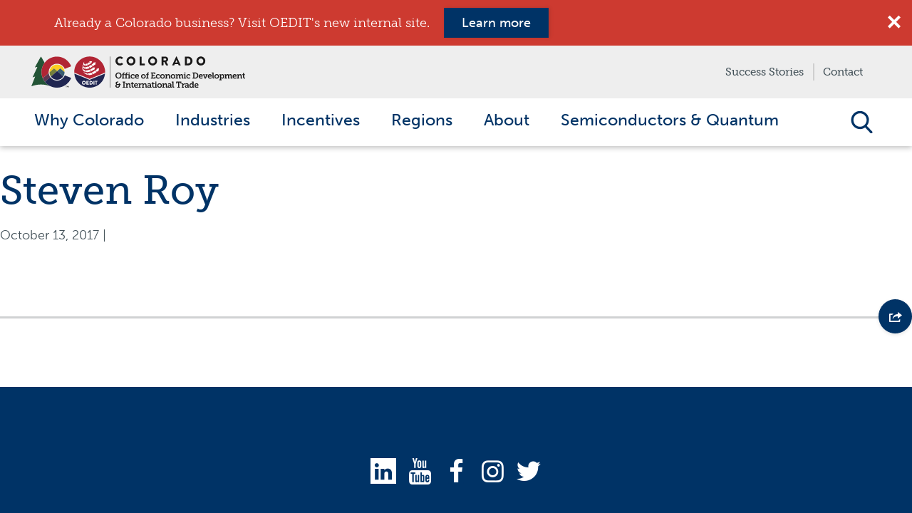

--- FILE ---
content_type: text/html; charset=UTF-8
request_url: https://choosecolorado.com/contacts/steven-roy/
body_size: 7274
content:
<!doctype html>
<html lang="en-US" class="no-js">

    <head>
        <meta charset="UTF-8">
        <title>
            Steven Roy | Colorado Office of Economic Development &amp; International Trade                    </title>
        <link href="//www.google-analytics.com" rel="dns-prefetch">
        <link rel="apple-touch-icon" sizes="180x180" href="https://choosecolorado.com/wp-content/themes/oedit/img/dist/icons/apple-touch-icon.png">
        <link rel="icon" type="image/png" sizes="32x32" href="https://choosecolorado.com/wp-content/themes/oedit/img/dist/icons/favicon-32x32.png">
        <link rel="icon" type="image/png" sizes="16x16" href="https://choosecolorado.com/wp-content/themes/oedit/img/dist/icons/favicon-16x16.png">
        <link rel="mask-icon" href="https://choosecolorado.com/wp-content/themes/oedit/img/dist/icons/safari-pinned-tab.svg" color="#003366">
        <meta name="msapplication-TileColor" content="#2b5797">
        <meta name="theme-color" content="#ffffff">
        <link rel="alternate" type="application/rss+xml" title="Colorado Office of Economic Development &amp; International Trade" href="https://choosecolorado.com/feed/" />

        <meta http-equiv="X-UA-Compatible" content="IE=edge,chrome=1">
        <meta name="viewport" content="width=device-width, initial-scale=1.0">

        
        <meta name='robots' content='index, follow, max-image-preview:large, max-snippet:-1, max-video-preview:-1' />

<!-- Google Tag Manager for WordPress by gtm4wp.com -->
<script data-cfasync="false" data-pagespeed-no-defer>
	var gtm4wp_datalayer_name = "dataLayer";
	var dataLayer = dataLayer || [];

	const gtm4wp_scrollerscript_debugmode         = true;
	const gtm4wp_scrollerscript_callbacktime      = 100;
	const gtm4wp_scrollerscript_readerlocation    = 150;
	const gtm4wp_scrollerscript_contentelementid  = "content";
	const gtm4wp_scrollerscript_scannertime       = 60;
</script>
<!-- End Google Tag Manager for WordPress by gtm4wp.com -->
	<!-- This site is optimized with the Yoast SEO plugin v26.7 - https://yoast.com/wordpress/plugins/seo/ -->
	<link rel="canonical" href="https://choosecolorado.com/contacts/steven-roy/" />
	<meta property="og:locale" content="en_US" />
	<meta property="og:type" content="article" />
	<meta property="og:title" content="Steven Roy | Colorado Office of Economic Development &amp; International Trade" />
	<meta property="og:url" content="https://choosecolorado.com/contacts/steven-roy/" />
	<meta property="og:site_name" content="Colorado Office of Economic Development &amp; International Trade" />
	<meta property="article:publisher" content="https://www.facebook.com/ColoradoEcoDevo/" />
	<meta property="article:modified_time" content="2023-09-08T10:37:03+00:00" />
	<meta property="og:image" content="https://choosecolorado.com/wp-content/uploads/2016/07/mobile-industry-home.jpg" />
	<meta property="og:image:width" content="2440" />
	<meta property="og:image:height" content="1627" />
	<meta property="og:image:type" content="image/jpeg" />
	<meta name="twitter:card" content="summary_large_image" />
	<meta name="twitter:site" content="@ColoradoEcoDevo" />
	<script type="application/ld+json" class="yoast-schema-graph">{"@context":"https://schema.org","@graph":[{"@type":"WebPage","@id":"https://choosecolorado.com/contacts/steven-roy/","url":"https://choosecolorado.com/contacts/steven-roy/","name":"Steven Roy | Colorado Office of Economic Development &amp; International Trade","isPartOf":{"@id":"https://choosecolorado.com/#website"},"datePublished":"2017-10-13T17:54:33+00:00","dateModified":"2023-09-08T10:37:03+00:00","breadcrumb":{"@id":"https://choosecolorado.com/contacts/steven-roy/#breadcrumb"},"inLanguage":"en-US","potentialAction":[{"@type":"ReadAction","target":["https://choosecolorado.com/contacts/steven-roy/"]}]},{"@type":"BreadcrumbList","@id":"https://choosecolorado.com/contacts/steven-roy/#breadcrumb","itemListElement":[{"@type":"ListItem","position":1,"name":"Home","item":"https://choosecolorado.com/"},{"@type":"ListItem","position":2,"name":"Steven Roy"}]},{"@type":"WebSite","@id":"https://choosecolorado.com/#website","url":"https://choosecolorado.com/","name":"Colorado Office of Economic Development &amp; International Trade","description":"Offers services to assist new and existing businesses of every size starting, expanding or relocating inColorado.","publisher":{"@id":"https://choosecolorado.com/#organization"},"potentialAction":[{"@type":"SearchAction","target":{"@type":"EntryPoint","urlTemplate":"https://choosecolorado.com/?s={search_term_string}"},"query-input":{"@type":"PropertyValueSpecification","valueRequired":true,"valueName":"search_term_string"}}],"inLanguage":"en-US"},{"@type":"Organization","@id":"https://choosecolorado.com/#organization","name":"Colorado Office of Economic Development","url":"https://choosecolorado.com/","logo":{"@type":"ImageObject","inLanguage":"en-US","@id":"https://choosecolorado.com/#/schema/logo/image/","url":"http://choosecolorado.com/wp-content/uploads/2016/06/CO_logo_Peak_-01.png","contentUrl":"http://choosecolorado.com/wp-content/uploads/2016/06/CO_logo_Peak_-01.png","width":1774,"height":464,"caption":"Colorado Office of Economic Development"},"image":{"@id":"https://choosecolorado.com/#/schema/logo/image/"},"sameAs":["https://www.facebook.com/ColoradoEcoDevo/","https://x.com/ColoradoEcoDevo","https://www.instagram.com/coloradoecodevo/","https://www.linkedin.com/company/colorado-office-of-economic-development-and-international-trade","https://www.youtube.com/channel/UC2ZGv5zwvfRWxDibPOfWs0A"]}]}</script>
	<!-- / Yoast SEO plugin. -->


<link rel='dns-prefetch' href='//fonts.googleapis.com' />

<!-- Google Tag Manager for WordPress by gtm4wp.com -->
<!-- GTM Container placement set to footer -->
<script data-cfasync="false" data-pagespeed-no-defer type="text/javascript">
	var dataLayer_content = {"visitorLoginState":"logged-out","visitorType":"visitor-logged-out","visitorRegistrationDate":"","pageTitle":"Steven Roy | Colorado Office of Economic Development &amp; International Trade","pagePostType":"contacts","pagePostType2":"single-contacts","pagePostAuthorID":73,"pagePostAuthor":"OEDIT Marcomm","pagePostDate":"October 13, 2017","pagePostDateYear":2017,"pagePostDateMonth":10,"pagePostDateDay":13,"pagePostDateDayName":"Friday","pagePostDateHour":17,"pagePostDateMinute":54,"pagePostDateIso":"2017-10-13T17:54:33-06:00","pagePostDateUnix":1507917273,"postCountOnPage":1,"postCountTotal":1};
	dataLayer.push( dataLayer_content );
</script>
<script data-cfasync="false" data-pagespeed-no-defer type="text/javascript">
(function(w,d,s,l,i){w[l]=w[l]||[];w[l].push({'gtm.start':
new Date().getTime(),event:'gtm.js'});var f=d.getElementsByTagName(s)[0],
j=d.createElement(s),dl=l!='dataLayer'?'&l='+l:'';j.async=true;j.src=
'//www.googletagmanager.com/gtm.js?id='+i+dl;f.parentNode.insertBefore(j,f);
})(window,document,'script','dataLayer','GTM-KJ64TCH');
</script>
<!-- End Google Tag Manager for WordPress by gtm4wp.com --><link rel="alternate" title="oEmbed (JSON)" type="application/json+oembed" href="https://choosecolorado.com/wp-json/oembed/1.0/embed?url=https%3A%2F%2Fchoosecolorado.com%2Fcontacts%2Fsteven-roy%2F" />
<link rel="alternate" title="oEmbed (XML)" type="text/xml+oembed" href="https://choosecolorado.com/wp-json/oembed/1.0/embed?url=https%3A%2F%2Fchoosecolorado.com%2Fcontacts%2Fsteven-roy%2F&#038;format=xml" />
<style id='wp-img-auto-sizes-contain-inline-css' type='text/css'>
img:is([sizes=auto i],[sizes^="auto," i]){contain-intrinsic-size:3000px 1500px}
/*# sourceURL=wp-img-auto-sizes-contain-inline-css */
</style>
<link rel='stylesheet' id='google_fonts-css' href='https://fonts.googleapis.com/css?family=Oswald%3A300%2C400%2C700&#038;display=swap&#038;ver=6.9' media='all' />
<link rel='stylesheet' id='css_print-css' href='https://choosecolorado.com/wp-content/themes/oedit/styles/dist/print.css?ver=6.9' media='print' />
<link rel='stylesheet' id='css_screen-css' href='https://choosecolorado.com/wp-content/themes/oedit/styles/dist/main.css?ver=6.9' media='screen' />
<link rel='stylesheet' id='tablepress-default-css' href='https://choosecolorado.com/wp-content/plugins/tablepress/css/build/default.css?ver=3.2.6' media='all' />
<link rel='stylesheet' id='ogrescrape-plugin-styles-css' href='https://choosecolorado.com/wp-content/plugins/open-graph-rescrape/css/og-rescrape.admin.css?ver=6.9' media='all' />
<script type="text/javascript" src="https://choosecolorado.com/wp-content/themes/oedit/js/dist/vendor.min.js?ver=6.9" id="vendor-js"></script>
<script type="text/javascript" id="html5blankscripts-min-js-extra">
/* <![CDATA[ */
var ajaxpagination = {"ajaxurl":"https://choosecolorado.com/wp-admin/admin-ajax.php"};
//# sourceURL=html5blankscripts-min-js-extra
/* ]]> */
</script>
<script type="text/javascript" src="https://choosecolorado.com/wp-content/themes/oedit/js/dist/theme.js?ver=6.9" id="html5blankscripts-min-js"></script>
<script type="text/javascript" src="https://choosecolorado.com/wp-includes/js/jquery/jquery.min.js?ver=3.7.1" id="jquery-core-js"></script>
<script type="text/javascript" src="https://choosecolorado.com/wp-includes/js/jquery/jquery-migrate.min.js?ver=3.4.1" id="jquery-migrate-js"></script>
<script type="text/javascript" id="ogrescrape-admin-script-js-extra">
/* <![CDATA[ */
var langstrings = {"rescrape":"Rescrape Open Graph Data"};
//# sourceURL=ogrescrape-admin-script-js-extra
/* ]]> */
</script>
<script type="text/javascript" src="https://choosecolorado.com/wp-content/plugins/open-graph-rescrape/js/og-rescrape.admin.js?ver=6.9" id="ogrescrape-admin-script-js"></script>
<script type="text/javascript" src="https://choosecolorado.com/wp-content/plugins/duracelltomi-google-tag-manager/dist/js/analytics-talk-content-tracking.js?ver=1.22.3" id="gtm4wp-scroll-tracking-js"></script>
<link rel="https://api.w.org/" href="https://choosecolorado.com/wp-json/" /><!-- Analytics by WP Statistics - https://wp-statistics.com -->
        <script>
            // conditionizr.com
            // configure environment tests
            conditionizr.config({
                assets: 'https://choosecolorado.com/wp-content/themes/oedit',
                tests: {}
            });

        </script>

        

        


    </head>



    <body class="wp-singular contacts-template-default single single-contacts postid-8553 wp-theme-oedit lazy-load steven-roy no-background-image" data-post-id="8553">
        <a href="#main" class="skip-link">Skip to main content</a>
        <!-- wrapper -->
        <div id="oedit-wrapper">
            <a name="top"></a>

            <!-- header -->
            <header class="header" role="banner">

                <div class="alert-ribbon collapse in">

    <div class="container-fluid">
        <div class="alert"><span class="text">Already a Colorado business? Visit OEDIT's new internal site.</span>

            
                
                    <a href="https://oedit.colorado.gov/"  target="_blank"  class="btn btn-primary">Learn more</a>

                
                        <a class="close"><i class="icon-close"></i></a>
        </div>
    </div>
</div>

                <div class="header__inner">
                    <div class="container-fluid">
                        <div class="row">
                            <div class="col-12">
                                <div class="header__inner-nav">
                                    <div class="header__logo">
                                        <a class="header__logo-link" href="https://choosecolorado.com">
                                            <img src="https://choosecolorado.com/wp-content/themes/oedit/img/dist/co-logo.svg"
												 alt="Logo" class="header__logo-img">
                                        </a>
                                    </div>


                                    <div class="header__top-nav">
                                        <ul class="header__top-nav-list"><li class="header__top-nav-item"><a href="/success-stories/" title="Success Stories" class="header__top-nav-link">Success Stories</a></li><li class="header__top-nav-item"><a href="/contact-us/" title="Contact" class="header__top-nav-link">Contact</a></li></ul>                                    </div>

                                    <div class="header__actions-container">
                                        <div class="header__action-item">
                                            <button class="header__action header__action--search js-toggle-menu" data-target="main-search" aria-controls="site-search" aria-expanded="false">
                                                Open Search
                                            </button>
                                        </div>
                                        <div class="header__action-item">
                                            <button class="header__action header__action--menu js-toggle-menu" data-target="main-nav">
                                                Open Menu
                                            </button>
                                        </div>
                                    </div>
                                </div>
                            </div>
                        </div>
                    </div>
                </div>
                <div class="header__nav" data-menu-id="main-nav">
                    <div class="header__nav-header">
                        <button class="header__nav-exit js-toggle-menu" data-target="main-nav">Close Menu</button>
                    </div>

                    <nav class="header__nav-menu"><ul class="header__nav-list"><li class="header__nav-item"><a href="/" title="Why Colorado" class="header__nav-link" data-target="main-nav-sub-11192"><span>Why Colorado</span></a><div class="header__sub-nav"><div class="header__sub-nav-inner"><div class="header__sub-nav-section"><a href="/living/" title="Living In Colorado" class="header__sub-nav-title">Living In Colorado</a></div><div class="header__sub-nav-section"><a href="/doing-business/demographics/" title="Demographics" class="header__sub-nav-title">Demographics</a></div><div class="header__sub-nav-section"><a href="/legislative-climate/" title="Legislative Climate" class="header__sub-nav-title">Legislative Climate</a></div><div class="header__sub-nav-section"><a href="/doing-business/education/" title="Education" class="header__sub-nav-title">Education</a></div><div class="header__sub-nav-section"><a href="/doing-business/major-employers/" title="Major Employers" class="header__sub-nav-title">Major Employers</a></div><div class="header__sub-nav-section"><a href="/doing-business/transportation-infrastructure/" title="Transportation & Infrastructure" class="header__sub-nav-title">Transportation & Infrastructure</a></div><div class="header__sub-nav-section"><a href="/doing-business/workforce/" title="Workforce" class="header__sub-nav-title">Workforce</a></div></div></div></li><li class="header__nav-item"><a href="/key-industries/" title="Industries" class="header__nav-link"><span>Industries</span></a></li><li class="header__nav-item"><a href="/doing-business/incentives" title="Incentives" class="header__nav-link"><span>Incentives</span></a></li><li class="header__nav-item"><a href="/doing-business/regions/" title="Regions" class="header__nav-link"><span>Regions</span></a></li><li class="header__nav-item"><a href="/about-us/" title="About" class="header__nav-link"><span>About</span></a></li><li class="header__nav-item"><a href="https://choosecolorado.com/colorados-role-in-a-21st-century-america/" title="Semiconductors & Quantum" class="header__nav-link"><span>Semiconductors & Quantum</span></a></li></ul><div class="header__actions-container"><div class="header__action-item"><button class="header__action header__action--search js-toggle-menu" data-target="main-search">Open Search</button></div></div></nav><ul class="header__nav-small"><li class="header__nav-small-item"><a href="/success-stories/" title="Success Stories" class="header__nav-small-link">Success Stories</a></li><li class="header__nav-small-item"><a href="/contact-us/" title="Contact" class="header__nav-small-link">Contact</a></li></ul>
                </div>
                <div class="header__search header__nav header__nav--search" data-menu-id="main-search">
                    <div class="header__search-inner">
                        <form 
                            id="site-search"
                            class="header__search-form" 
                            method="get" 
                            action="https://choosecolorado.com" 
                            role="search"
                        >
                            <div class="form-group">
                                <label for="site-search-input" class="sr-only">Search this website</label>
                                <input
                                    id="site-search-input"
                                    class="form-control" 
                                    type="search" 
                                    name="s" 
                                    placeholder="Search" 
                                    role="searchbox"
                                    tabindex="0"
                                >
                                    <button 
                                        class="btn btn-default form-submit" 
                                        type="submit" 
                                        role="button" 
                                        aria-label="Search"
                                    >
                                        <i class="icon-search"></i>
                                    </button>
                            </div>
                        </form>
                    </div>
                </div>

                <div class="header__nav header__nav--sub header__nav--sub-1" data-menu-id="main-nav-sub-11192"><div class="header__nav-header"><div class="header__nav-header-left"><button class="header__nav-exit header__nav-exit--arrow js-toggle-menu" data-target="main-nav-sub-11192">Close Menu</button><span class="header__nav-title">Why Colorado</span></div><button class="header__nav-exit js-toggle-menu" data-target="main-nav-sub-11192">Close Menu</button></div><nav class="header__nav-menu"><ul class="header__nav-list"><li class="header__nav-item"><a href="/" title="Why Colorado" class="header__nav-link">Why Colorado Overview</a></li><li class="header__nav-item"><a href="/living/" title="Living In Colorado" class="header__nav-link js-toggle-menu is-sub" data-target="main-nav-sub-11193">Living In Colorado</a></li><li class="header__nav-item"><a href="/doing-business/demographics/" title="Demographics" class="header__nav-link">Demographics</a></li><li class="header__nav-item"><a href="/legislative-climate/" title="Legislative Climate" class="header__nav-link">Legislative Climate</a></li><li class="header__nav-item"><a href="/doing-business/education/" title="Education" class="header__nav-link">Education</a></li><li class="header__nav-item"><a href="/doing-business/major-employers/" title="Major Employers" class="header__nav-link">Major Employers</a></li><li class="header__nav-item"><a href="/doing-business/transportation-infrastructure/" title="Transportation & Infrastructure" class="header__nav-link">Transportation & Infrastructure</a></li><li class="header__nav-item"><a href="/doing-business/workforce/" title="Workforce" class="header__nav-link">Workforce</a></li></ul></nav><div class="header__nav-location header__nav-location--mobile"><div class="geo-view"><span class="header__nav-location-label">View As:</span><a href="#" data-toggle="dropdown" aria-haspopup="true" aria-expanded="false" class="dropdown-toggle"><span class="current-region show-region-1">Colorado</span><span class="current-region show-region-2">Western U.S.</span><span class="current-region show-region-3">Eastern U.S.</span><span class="current-region show-region-4">International</span><span class="caret"></span></a><ul class="dropdown-menu" id="region-1-mobile-1"><li class="hide-region-1"><a class="loc-change" data-region="1">Colorado</a></li><li class="hide-region-2"><a class="loc-change" data-region="2">Western U.S.</a></li><li class="hide-region-3"><a class="loc-change" data-region="3">Eastern U.S.</a></li><li class="hide-region-4"><a class="loc-change" data-region="4">International</a></li></ul></div></div></div><div class="header__nav header__nav--sub header__nav--sub-2" data-menu-id="main-nav-sub-11193"><div class="header__nav-header"><div class="header__nav-header-left"><button class="header__nav-exit header__nav-exit--arrow js-toggle-menu" data-target="main-nav-sub-11193">Close Menu</button><span class="header__nav-title">Living In Colorado</span></div><button class="header__nav-exit js-toggle-menu" data-target="main-nav-sub-11193">Close Menu</button></div><nav class="header__nav-menu"><ul class="header__nav-list"><li class="header__nav-item"><a href="/living/" title="Living In Colorado" class="header__nav-link">Living In Colorado Overview</a></li></ul></nav><div class="header__nav-location header__nav-location--mobile"><div class="geo-view"><span class="header__nav-location-label">View As:</span><a href="#" data-toggle="dropdown" aria-haspopup="true" aria-expanded="false" class="dropdown-toggle"><span class="current-region show-region-1">Colorado</span><span class="current-region show-region-2">Western U.S.</span><span class="current-region show-region-3">Eastern U.S.</span><span class="current-region show-region-4">International</span><span class="caret"></span></a><ul class="dropdown-menu" id="region-1-mobile-2"><li class="hide-region-1"><a class="loc-change" data-region="1">Colorado</a></li><li class="hide-region-2"><a class="loc-change" data-region="2">Western U.S.</a></li><li class="hide-region-3"><a class="loc-change" data-region="3">Eastern U.S.</a></li><li class="hide-region-4"><a class="loc-change" data-region="4">International</a></li></ul></div></div></div>
            </header>
            <div id="main"></div>
            <!-- /header -->
<div id="marquee" class="no-marquee">
    <h1>Steven Roy</h1>
    </div>



<a name="content"></a>


<div class="content generic">


    
    <div id="post-8553" class="inner post-8553 contacts type-contacts status-publish hentry">

        
        <h2>Steven Roy</h2>

        <!-- post details -->
        <span class="date">
            <time datetime="2017-10-13 17:54">
                October 13, 2017            </time>
            |
                    </span>

        <section class="share">
    <div class="line"></div>

    <a class="btn btn-primary btn-round open-share" data-social-share="Open Social Buttons"><i class="icon-social-share"></i></a>
    <a href="https://www.facebook.com/sharer/sharer.php?u=https%3A%2F%2Fchoosecolorado.com%2Fcontacts%2Fsteven-roy%2F" target="_blank" class="btn btn-primary btn-round facebook" data-social-share="Facebook"><i class="icon-social-facebook"></i></a>
    <a href="https://twitter.com/intent/tweet?url=https%3A%2F%2Fchoosecolorado.com%2Fcontacts%2Fsteven-roy%2F&via=ColoradoEcoDevo
" target="_blank" class="btn btn-primary btn-round twitter" data-social-share="Twitter"><i class="icon-social-twitter"></i></a>
    <a href="https://www.linkedin.com/shareArticle?url=https%3A%2F%2Fchoosecolorado.com%2Fcontacts%2Fsteven-roy%2F&mini=true&title=Steven Roy" target="_blank" class="btn btn-primary btn-round linkedin" data-social-share="LinkedIn"><i class="icon-social-linkedin"></i></a>

    <a href="mailto:?subject=Share%20from%20ChooseColorado.com&body=Steven Roy -- https%3A%2F%2Fchoosecolorado.com%2Fcontacts%2Fsteven-roy%2F" target="_blank" class="btn btn-primary btn-round mail" data-social-share="Email"><i class="icon-social-mail"></i></a>
    <a data-clipboard-text="https://choosecolorado.com/contacts/steven-roy/" target="_blank" class="btn btn-primary btn-round link" data-social-share="Copy to Clipboard"><i class="icon-link"> </i></a>

</section>



        


    </div>

    
        <div class="clearfix"></div>


</div>



<!-- footer --><!-- test -->
<footer class="footer" role="contentinfo">

    <div class="container">


        <div class="social-nav">
            <div class="social-links">
                                <a href="https://www.linkedin.com/company/colorado-office-of-economic-development-and-international-trade" target="blank" title="linkedin"><i class="icon-social-linkedin" role="img" aria-label="linkedin"></i></a>

                                <a href="https://www.youtube.com/channel/UC_TXkdPgl4Ih-FO6iNmt11w" target="blank" title="youtube"><i class="icon-social-youtube" role="img" aria-label="youtube"></i></a>

                                <a href="https://www.facebook.com/ColoradoEcoDevo/" target="blank" title="facebook"><i class="icon-social-facebook" role="img" aria-label="facebook"></i></a>

                                <a href="https://www.instagram.com/coloradoecodevo/" target="blank" title="instagram"><i class="icon-social-instagram" role="img" aria-label="instagram"></i></a>

                                <a href="https://twitter.com/ColoradoEcoDevo" target="blank" title="twitter"><i class="icon-social-twitter" role="img" aria-label="twitter"></i></a>

                            </div>

            <a href="#top" class="scroll btn btn-info">Return to Top</a>
        </div>
        <nav>
            <div class="nav-column">
                <ul><li id="menu-item-11323" class="menu-item menu-item-type-custom menu-item-object-custom menu-item-has-children menu-item-11323"><a href="/">Why Colorado</a>
<ul class="sub-menu">
	<li id="menu-item-11324" class="menu-item menu-item-type-custom menu-item-object-custom menu-item-has-children menu-item-11324"><a href="/living/">Living In Colorado</a>
	<ul class="sub-menu">
		<li id="menu-item-11325" class="menu-item menu-item-type-custom menu-item-object-custom menu-item-11325"><a href="/living/arts-culture/">Arts &#038; Culture</a></li>
		<li id="menu-item-11326" class="menu-item menu-item-type-custom menu-item-object-custom menu-item-11326"><a href="/living/climate/">Climate</a></li>
		<li id="menu-item-11327" class="menu-item menu-item-type-custom menu-item-object-custom menu-item-11327"><a href="/living/cost-of-living/">Cost of Living</a></li>
		<li id="menu-item-11328" class="menu-item menu-item-type-custom menu-item-object-custom menu-item-11328"><a href="/living/health-wellness/">Health &#038; Wellness</a></li>
		<li id="menu-item-11329" class="menu-item menu-item-type-custom menu-item-object-custom menu-item-11329"><a href="/living/recreation/">Recreation</a></li>
		<li id="menu-item-11330" class="menu-item menu-item-type-custom menu-item-object-custom menu-item-11330"><a href="/living/working-here/">Working in Colorado</a></li>
	</ul>
</li>
	<li id="menu-item-11331" class="menu-item menu-item-type-custom menu-item-object-custom menu-item-11331"><a href="/doing-business/demographics/">Demographics</a></li>
	<li id="menu-item-15690" class="menu-item menu-item-type-custom menu-item-object-custom menu-item-15690"><a href="/legislative-climate/">Legislative Climate</a></li>
	<li id="menu-item-11332" class="menu-item menu-item-type-custom menu-item-object-custom menu-item-11332"><a href="/doing-business/education/">Education</a></li>
	<li id="menu-item-11333" class="menu-item menu-item-type-custom menu-item-object-custom menu-item-11333"><a href="/doing-business/major-employers/">Major Employers</a></li>
	<li id="menu-item-11334" class="menu-item menu-item-type-custom menu-item-object-custom menu-item-11334"><a href="/doing-business/transportation-infrastructure/">Transportation &#038; Infrastructure</a></li>
	<li id="menu-item-11335" class="menu-item menu-item-type-custom menu-item-object-custom menu-item-11335"><a href="/doing-business/workforce/">Workforce</a></li>
</ul>
</li>
</ul>            </div>
            <div class="nav-column">
                <ul><li id="menu-item-11406" class="menu-item menu-item-type-custom menu-item-object-custom menu-item-has-children menu-item-11406"><a href="/key-industries/">Industries</a>
<ul class="sub-menu">
	<li id="menu-item-11408" class="menu-item menu-item-type-custom menu-item-object-custom menu-item-11408"><a href="/key-industries/advanced-manufacturing/">Advanced Manufacturing</a></li>
	<li id="menu-item-11409" class="menu-item menu-item-type-custom menu-item-object-custom menu-item-11409"><a href="/key-industries/aerospace/">Aerospace</a></li>
	<li id="menu-item-11410" class="menu-item menu-item-type-custom menu-item-object-custom menu-item-11410"><a href="/key-industries/bioscience/">Bioscience</a></li>
	<li id="menu-item-11411" class="menu-item menu-item-type-custom menu-item-object-custom menu-item-11411"><a href="/key-industries/electronics/">Electronics</a></li>
	<li id="menu-item-11412" class="menu-item menu-item-type-custom menu-item-object-custom menu-item-11412"><a href="/key-industries/energy-natural-resources/">Energy &#038; Natural Resources</a></li>
	<li id="menu-item-11413" class="menu-item menu-item-type-custom menu-item-object-custom menu-item-11413"><a href="/key-industries/infrastructure-engineering/">Infrastructure Engineering</a></li>
	<li id="menu-item-11414" class="menu-item menu-item-type-custom menu-item-object-custom menu-item-11414"><a href="/key-industries/technology-information/">Technology &#038; Information</a></li>
	<li id="menu-item-11416" class="menu-item menu-item-type-custom menu-item-object-custom menu-item-11416"><a href="/key-industries/health-wellness/">Health &#038; Wellness</a></li>
	<li id="menu-item-11417" class="menu-item menu-item-type-custom menu-item-object-custom menu-item-11417"><a href="/key-industries/outdoor-recreation/">Outdoor Recreation</a></li>
	<li id="menu-item-11418" class="menu-item menu-item-type-custom menu-item-object-custom menu-item-11418"><a href="/key-industries/tourism/">Tourism</a></li>
	<li id="menu-item-11419" class="menu-item menu-item-type-custom menu-item-object-custom menu-item-11419"><a href="/key-industries/creative-industries/">Creative Industries</a></li>
	<li id="menu-item-11421" class="menu-item menu-item-type-custom menu-item-object-custom menu-item-11421"><a href="/key-industries/financial-services/">Financial Services</a></li>
	<li id="menu-item-11422" class="menu-item menu-item-type-custom menu-item-object-custom menu-item-11422"><a href="/key-industries/food-agriculture/">Food &#038; Agriculture</a></li>
	<li id="menu-item-11423" class="menu-item menu-item-type-custom menu-item-object-custom menu-item-11423"><a href="/key-industries/transportation-logistics/">Transportation &#038; Logistics</a></li>
</ul>
</li>
</ul>            </div>
            <div class="nav-column">
                <ul><li id="menu-item-11521" class="menu-item menu-item-type-custom menu-item-object-custom menu-item-11521"><a href="/doing-business/incentives">Incentives</a></li>
<li id="menu-item-11522" class="menu-item menu-item-type-custom menu-item-object-custom menu-item-11522"><a href="/doing-business/regions/">Regions</a></li>
<li id="menu-item-11523" class="menu-item menu-item-type-custom menu-item-object-custom menu-item-11523"><a href="/doing-business/foreign-direct-investment/">Foreign Direct Investment</a></li>
</ul>            </div>
            <div class="nav-column">
                <ul><li id="menu-item-11594" class="menu-item menu-item-type-custom menu-item-object-custom menu-item-has-children menu-item-11594"><a href="/about-us/">About</a>
<ul class="sub-menu">
	<li id="menu-item-15725" class="menu-item menu-item-type-post_type menu-item-object-page menu-item-15725"><a href="https://choosecolorado.com/about-us/leadership/">Leadership</a></li>
	<li id="menu-item-11599" class="menu-item menu-item-type-custom menu-item-object-custom menu-item-11599"><a href="/doing-business/incentives-financing/diplomatic-relations/">Diplomatic Relations</a></li>
	<li id="menu-item-11600" class="menu-item menu-item-type-custom menu-item-object-custom menu-item-11600"><a href="/doing-business/incentives-financing/economic-development-commission/">Economic Development Commission</a></li>
	<li id="menu-item-11602" class="menu-item menu-item-type-custom menu-item-object-custom menu-item-11602"><a href="/contact-us/full-staff-directory/">Staff Directory</a></li>
</ul>
</li>
</ul>            </div>
        </nav>

    </div>
    <section class="sub-footer">
        <div class="container">
            <div class="contact">
                <img src="https://choosecolorado.com/wp-content/themes/oedit/img/dist/co-logo-light.svg" alt="Logo for the Office of Economic Development and International Trade">

                <p class="address">
                    1600 Broadway, Ste. 2500, <br class="visible-xs">Denver, Colorado 80202                </p>

                <p class="numbers">
                                            <span class="phone"><strong>Phone</strong> (303) 892-3840</span>
                                                                <span class="phone"><span class="hidden-xs"> | </span><strong>Fax</strong>
                            (303) 892-3848                        </span>
                                    </p>
            </div>
            <div class="seal">
                <img src="https://choosecolorado.com/wp-content/themes/oedit/img/dist/seal.svg" alt="The state seal of Colorado - Established in 1876">
            </div>
        </div>
        <div class="container">
            <p class="disclaimer">
                Colorado Office of Economic Development and International Trade - <a href="https://www.colorado.gov/governor/" target="_blank">A Division of the Colorado Governor’s Office</a>

            </p>
            
            
            <p class="copyright">
                &copy; 2026 State of Colorado&nbsp;|
<a href="https://choosecolorado.com/privacy-policy/">Privacy Policy</a>&nbsp;|
<a href="https://choosecolorado.com/terms-conditions/">Terms and Conditions</a>&nbsp;|
<a href="https://oedit.colorado.gov/about/state-of-colorado-accessibility-statement">Accessibility</a>            </p>
        </div>
    </section>

</footer>
<!-- /footer -->


</div>
<!-- /wrapper -->

<!-- MODALS -->




<script type="speculationrules">
{"prefetch":[{"source":"document","where":{"and":[{"href_matches":"/*"},{"not":{"href_matches":["/wp-*.php","/wp-admin/*","/wp-content/uploads/*","/wp-content/*","/wp-content/plugins/*","/wp-content/themes/oedit/*","/*\\?(.+)"]}},{"not":{"selector_matches":"a[rel~=\"nofollow\"]"}},{"not":{"selector_matches":".no-prefetch, .no-prefetch a"}}]},"eagerness":"conservative"}]}
</script>

<!-- GTM Container placement set to footer -->
<!-- Google Tag Manager (noscript) -->
				<noscript><iframe src="https://www.googletagmanager.com/ns.html?id=GTM-KJ64TCH" height="0" width="0" style="display:none;visibility:hidden" aria-hidden="true"></iframe></noscript>
<!-- End Google Tag Manager (noscript) --><script type="text/javascript" src="https://choosecolorado.com/wp-content/plugins/duracelltomi-google-tag-manager/dist/js/gtm4wp-contact-form-7-tracker.js?ver=1.22.3" id="gtm4wp-contact-form-7-tracker-js"></script>
<script type="text/javascript" id="wp-statistics-tracker-js-extra">
/* <![CDATA[ */
var WP_Statistics_Tracker_Object = {"requestUrl":"https://choosecolorado.com","ajaxUrl":"https://choosecolorado.com/wp-admin/admin-ajax.php","hitParams":{"wp_statistics_hit":1,"source_type":"post_type_contacts","source_id":8553,"search_query":"","signature":"34aa17497a9e9d72b8d269fb83463060","action":"wp_statistics_hit_record"},"option":{"dntEnabled":"1","bypassAdBlockers":"1","consentIntegration":{"name":null,"status":[]},"isPreview":false,"userOnline":false,"trackAnonymously":false,"isWpConsentApiActive":false,"consentLevel":"functional"},"isLegacyEventLoaded":"","customEventAjaxUrl":"https://choosecolorado.com/wp-admin/admin-ajax.php?action=wp_statistics_custom_event&nonce=7f0da325f7","onlineParams":{"wp_statistics_hit":1,"source_type":"post_type_contacts","source_id":8553,"search_query":"","signature":"34aa17497a9e9d72b8d269fb83463060","action":"wp_statistics_online_check"},"jsCheckTime":"60000","isConsoleVerbose":"1"};
//# sourceURL=wp-statistics-tracker-js-extra
/* ]]> */
</script>
<script type="text/javascript" src="https://choosecolorado.com/?8e4939=1cde21cd61.js&amp;ver=14.16" id="wp-statistics-tracker-js"></script>


<script>
    $('.loc-change').on('click', function(e) {
        if (window.XMLHttpRequest) {
            var xmlhttp = new XMLHttpRequest();
        } else {
            var xmlhttp = new ActiveXObject("Microsoft.XMLHTTP");
        }

        e.preventDefault();
        e.stopPropagation();
        var newId = jQuery(this).data("region");
        xmlhttp.open("GET", "https://choosecolorado.com/wp-content/themes/oedit/inc/loc-change.php?id=" + newId, false);
        xmlhttp.send();
        if (window.location.href.indexOf('?') > -1) {
            window.location = window.location.href.substr(0, window.location.href.indexOf('?'));
        } else {
            location.reload();
        }
    });
</script>

    <!-- LinkedIn Script -->
    <script type="text/javascript">
        _linkedin_partner_id = "4477169";
        window._linkedin_data_partner_ids = window._linkedin_data_partner_ids || [];
        window._linkedin_data_partner_ids.push(_linkedin_partner_id);
        </script><script type="text/javascript">
        (function(l) {
        if (!l){window.lintrk = function(a,b){window.lintrk.q.push([a,b])};
        window.lintrk.q=[]}
        var s = document.getElementsByTagName("script")[0];
        var b = document.createElement("script");
        b.type = "text/javascript";b.async = true;
        b.src = "https://snap.licdn.com/li.lms-analytics/insight.min.js";
        s.parentNode.insertBefore(b, s);})(window.lintrk);
    </script>
    <noscript>
        <img height="1" width="1" style="display:none;" alt="" src="https://px.ads.linkedin.com/collect/?pid=4477169&fmt=gif" />
    </noscript>
    <!-- End LinkedIn Script -->

    <!-- GA4 Script -->
    <script async src="https://www.googletagmanager.com/gtag/js?id=G-HQZ354989Q"></script>
    <script>
    window.dataLayer = window.dataLayer || [];
    function gtag(){dataLayer.push(arguments);}
    gtag('js', new Date());

    gtag('config', 'G-HQZ354989Q');
    </script>
    <!-- End GA4 Script -->

</body>

</html><!-- WP Super Cache is installed but broken. The constant WPCACHEHOME must be set in the file wp-config.php and point at the WP Super Cache plugin directory. -->

--- FILE ---
content_type: text/css
request_url: https://choosecolorado.com/wp-content/themes/oedit/styles/dist/print.css?ver=6.9
body_size: 1126
content:
/* Fixing my  gray/grey inconsistencies */
@media print {
  * {
    font-size: 18px;
    background-image: none !important;
    height: auto !important;
    -webkit-print-color-adjust: exact;
  }
  h1,
  h2,
  h3,
  h4,
  h5 {
    font-size: 23px;
  }
  body {
    padding: 50px;
  }
  section {
    clear: both;
    margin: 20px 0;
  }
  header {
    border-bottom: 1px solid #003366;
  }
  header .logo img {
    width: 30%;
    background-color: #003366 !important;
    float: left;
  }
  header .print-title {
    width: 65%;
    float: left;
    margin-left: 5%;
    font-size: 28px;
  }
  header .nav-wrap {
    clear: both;
  }
  #oedit-wrapper {
    opacity: 1 !important;
    padding-top: 0 !important;
  }
  .home-marquee {
    margin-top: 1em;
  }
  .home-marquee .clickbar .swap {
    display: none;
  }
  .home-marquee .clickbar .blob {
    margin-bottom: 1em;
  }
  .home-marquee .clickbar .blob:before {
    content: " ";
    display: inline-block;
  }
  .home-marquee .clickbar .blob span.rank {
    float: left;
  }
  .home-marquee .clickbar .blob span.rank:before {
    content: "* ";
  }
  .home-marquee.mobile {
    display: none;
  }
  section.why-colorado ol,
  section.why-colorado .controls {
    display: none;
  }
  section.why-colorado .item h6 {
    display: none;
  }
  section.why-colorado .item h3 {
    font-size: 23px;
  }
  section.why-colorado .item h4 {
    font-weight: normal;
  }
  section.why-colorado .item:nth-of-type(1) h6 {
    margin-bottom: 0;
    font-size: 32px;
    display: block;
  }
  section.regions h3 {
    font-size: 23px;
  }
  section.regions .us-map {
    display: none;
  }
  section.regions .desc.item .region-title {
    font-weight: bold;
  }
  section.regions .desc.item .btn {
    display: none;
  }
  section.regions .colorado-view {
    clear: both;
  }
  section.regions .colorado-view .map {
    display: none;
  }
  section.major-employers .item,
  section.industries .item,
  section.tools-resources .item {
    width: 15%;
    padding: 5%;
    float: left;
  }
  section.major-employers .item .btn,
  section.industries .item .btn,
  section.tools-resources .item .btn {
    display: none;
  }
  section.major-employers .item img,
  section.industries .item img,
  section.tools-resources .item img {
    max-width: 100%;
    height: auto;
  }
  section.major-employers .item:nth-of-type(5n),
  section.industries .item:nth-of-type(5n),
  section.tools-resources .item:nth-of-type(5n) {
    clear: left;
  }
  section.quick-facts .btn,
  section.key-facts .btn,
  section.rankings .btn,
  section.living-here .btn {
    display: none;
  }
  section.quick-facts .item .icon,
  section.key-facts .item .icon,
  section.rankings .item .icon,
  section.living-here .item .icon {
    display: none;
  }
  section.quick-facts .item figure, section.quick-facts .item figure span,
  section.key-facts .item figure,
  section.key-facts .item figure span,
  section.rankings .item figure,
  section.rankings .item figure span,
  section.living-here .item figure,
  section.living-here .item figure span {
    font-size: 23px;
    display: inline-block;
  }
  section.quick-facts .item figure:after, section.quick-facts .item figure span:after,
  section.key-facts .item figure:after,
  section.key-facts .item figure span:after,
  section.rankings .item figure:after,
  section.rankings .item figure span:after,
  section.living-here .item figure:after,
  section.living-here .item figure span:after {
    content: " ";
  }
  section.quick-facts desc,
  section.key-facts desc,
  section.rankings desc,
  section.living-here desc {
    display: inline-block;
  }
  section.quick-facts .item.compare img,
  section.key-facts .item.compare img,
  section.rankings .item.compare img,
  section.living-here .item.compare img {
    width: 50px;
  }
  .contacts {
    clear: both;
  }
  .contacts .contact {
    width: 100%;
    clear: both;
    float: left;
  }
  .contacts .contact * {
    display: block;
  }
  .contacts .contact img {
    width: 15%;
    float: left;
    margin-right: 5%;
  }
  .contacts .contact .inner {
    width: 75%;
    margin: 5% 0;
  }
  footer {
    clear: both;
    padding-top: 20px;
    margin-top: 20px;
    text-align: center;
  }
  footer .seal img,
  footer .contact img {
    background-color: #003366;
    padding: 10px;
    width: 20%;
    height: auto;
  }
  section.major-employers .company-list {
    margin-top: 0 !important;
  }
  body.ez iframe {
    height: 300px !important;
  }
  body.ez #ez-zones-details [data-zone-id] {
    margin-top: 20px;
  }
  body.ez #ez-zones-details [data-zone-id] .region-title {
    font-weight: bold;
    text-decoration: underline;
  }
  body.ez #ez-zones-details [data-zone-id] .description contact {
    display: block;
    padding-top: 5px;
  }
  body.ez #ez-zones-details [data-zone-id] .description contact * {
    display: block;
  }
  body.ez #ez-zones-details [data-zone-id] .description contact a {
    display: inline-block;
  }
  body.ez #ez-zones-details [data-zone-id] .description contact name {
    font-weight: bold;
  }
  section.breakout-content .photo.item {
    display: none;
  }
  body.post-type-archive .filters,
  body.search .filters,
  body[data-post-id="5467"] .filters,
  body.post-type-archive-success-stories .filters {
    display: none;
  }
  body.post-type-archive .item .category i,
  body.search .item .category i,
  body[data-post-id="5467"] .item .category i,
  body.post-type-archive-success-stories .item .category i {
    display: none;
  }
  body.single table td {
    border: 1px solid #333;
    padding: 10px;
  }
  body.single .wp-post-image {
    max-width: 50%;
    height: auto;
  }
  #main-nav,
  .marquee.video,
  .fluid-width-video-wrapper,
  .pagination-wrap,
  body.page #marquee,
  body.single #marquee,
  .success-cta .item a,
  .controls,
  footer nav,
  section.major-employers.slider,
  .newsletter,
  .home-marquee .featured-video,
  .scroll {
    display: none;
  }
}

--- FILE ---
content_type: text/javascript
request_url: https://choosecolorado.com/wp-content/themes/oedit/js/dist/vendor.min.js?ver=6.9
body_size: 131288
content:
if(window.Modernizr=function(n,c,u){var t,o,r,e,s={},d=c.documentElement,p="modernizr",a=c.createElement(p).style,l=c.createElement("input"),h=":)",i={}.toString,f=" -webkit- -moz- -o- -ms- ".split(" "),g="Webkit Moz O ms",R=g.split(" "),_=g.toLowerCase().split(" "),m="http://www.w3.org/2000/svg",y={},j={},v={},b=[],x=b.slice,w=function(t,e,i,n){var o,r,s,a=c.createElement("div"),l=c.body,h=l||c.createElement("body");if(parseInt(i,10))for(;i--;)(r=c.createElement("div")).id=n?n[i]:p+(i+1),a.appendChild(r);return o=["&#173;",'<style id="s',p,'">',t,"</style>"].join(""),a.id=p,(l?a:h).innerHTML+=o,h.appendChild(a),l||(h.style.background="",h.style.overflow="hidden",s=d.style.overflow,d.style.overflow="hidden",d.appendChild(h)),o=e(a,t),l?a.parentNode.removeChild(a):(h.parentNode.removeChild(h),d.style.overflow=s),!!o},H=(r={select:"input",change:"input",submit:"form",reset:"form",error:"img",load:"img",abort:"img"},function(t,e){e=e||c.createElement(r[t]||"div");var i=(t="on"+t)in e;return i||(e=e.setAttribute?e:c.createElement("div")).setAttribute&&e.removeAttribute&&(e.setAttribute(t,""),i=S(e[t],"function"),void 0!==e[t]&&(e[t]=u),e.removeAttribute(t)),e=null,i}),k={}.hasOwnProperty;function T(t){a.cssText=t}function S(t,e){return typeof t===e}function C(t,e){return!!~(""+t).indexOf(e)}function F(t,e){for(var i in t){i=t[i];if(!C(i,"-")&&a[i]!==u)return"pfx"!=e||i}return!1}function E(t,e,i){var n=t.charAt(0).toUpperCase()+t.slice(1),o=(t+" "+R.join(n+" ")+n).split(" ");if(S(e,"string")||void 0===e)return F(o,e);var r,s=(t+" "+_.join(n+" ")+n).split(" "),a=e,l=i;for(r in s){var h=a[s[r]];if(h!==u)return!1===l?s[r]:S(h,"function")?h.bind(l||a):h}return!1}for(e in o=void 0!==k&&void 0!==k.call?function(t,e){return k.call(t,e)}:function(t,e){return e in t&&void 0===t.constructor.prototype[e]},Function.prototype.bind||(Function.prototype.bind=function(i){var n=this;if("function"!=typeof n)throw new TypeError;var o=x.call(arguments,1),r=function(){var t,e;return this instanceof r?((t=function(){}).prototype=n.prototype,t=new t,e=n.apply(t,o.concat(x.call(arguments))),Object(e)===e?e:t):n.apply(i,o.concat(x.call(arguments)))};return r}),y.flexbox=function(){return E("flexWrap")},y.flexboxlegacy=function(){return E("boxDirection")},y.canvas=function(){var t=c.createElement("canvas");return!(!t.getContext||!t.getContext("2d"))},y.canvastext=function(){return!(!s.canvas||!S(c.createElement("canvas").getContext("2d").fillText,"function"))},y.webgl=function(){return!!n.WebGLRenderingContext},y.touch=function(){var e;return"ontouchstart"in n||n.DocumentTouch&&c instanceof DocumentTouch?e=!0:w(["@media (",f.join("touch-enabled),("),p,")","{#modernizr{top:9px;position:absolute}}"].join(""),function(t){e=9===t.offsetTop}),e},y.geolocation=function(){return"geolocation"in navigator},y.postmessage=function(){return!!n.postMessage},y.websqldatabase=function(){return!!n.openDatabase},y.indexedDB=function(){return!!E("indexedDB",n)},y.hashchange=function(){return H("hashchange",n)&&(c.documentMode===u||7<c.documentMode)},y.history=function(){return!(!n.history||!history.pushState)},y.draganddrop=function(){var t=c.createElement("div");return"draggable"in t||"ondragstart"in t&&"ondrop"in t},y.websockets=function(){return"WebSocket"in n||"MozWebSocket"in n},y.rgba=function(){return T("background-color:rgba(150,255,150,.5)"),C(a.backgroundColor,"rgba")},y.hsla=function(){return T("background-color:hsla(120,40%,100%,.5)"),C(a.backgroundColor,"rgba")||C(a.backgroundColor,"hsla")},y.multiplebgs=function(){return T("background:url(https://),url(https://),red url(https://)"),/(url\s*\(.*?){3}/.test(a.background)},y.backgroundsize=function(){return E("backgroundSize")},y.borderimage=function(){return E("borderImage")},y.borderradius=function(){return E("borderRadius")},y.boxshadow=function(){return E("boxShadow")},y.textshadow=function(){return""===c.createElement("div").style.textShadow},y.opacity=function(){return T(f.join("opacity:.55;")+""),/^0.55$/.test(a.opacity)},y.cssanimations=function(){return E("animationName")},y.csscolumns=function(){return E("columnCount")},y.cssgradients=function(){var t="background-image:";return T((t+"-webkit- ".split(" ").join("gradient(linear,left top,right bottom,from(#9f9),to(white));"+t)+f.join("linear-gradient(left top,#9f9, white);"+t)).slice(0,-t.length)),C(a.backgroundImage,"gradient")},y.cssreflections=function(){return E("boxReflect")},y.csstransforms=function(){return!!E("transform")},y.csstransforms3d=function(){var i=!!E("perspective");return i&&"webkitPerspective"in d.style&&w("@media (transform-3d),(-webkit-transform-3d){#modernizr{left:9px;position:absolute;height:3px;}}",function(t,e){i=9===t.offsetLeft&&3===t.offsetHeight}),i},y.csstransitions=function(){return E("transition")},y.fontface=function(){var n;return w('@font-face {font-family:"font";src:url("https://")}',function(t,e){var i=c.getElementById("smodernizr"),i=i.sheet||i.styleSheet,i=i?i.cssRules&&i.cssRules[0]?i.cssRules[0].cssText:i.cssText||"":"";n=/src/i.test(i)&&0===i.indexOf(e.split(" ")[0])}),n},y.generatedcontent=function(){var e;return w(["#",p,"{font:0/0 a}#",p,':after{content:"',h,'";visibility:hidden;font:3px/1 a}'].join(""),function(t){e=3<=t.offsetHeight}),e},y.video=function(){var t=c.createElement("video"),e=!1;try{(e=!!t.canPlayType)&&((e=new Boolean(e)).ogg=t.canPlayType('video/ogg; codecs="theora"').replace(/^no$/,""),e.h264=t.canPlayType('video/mp4; codecs="avc1.42E01E"').replace(/^no$/,""),e.webm=t.canPlayType('video/webm; codecs="vp8, vorbis"').replace(/^no$/,""))}catch(t){}return e},y.audio=function(){var t=c.createElement("audio"),e=!1;try{(e=!!t.canPlayType)&&((e=new Boolean(e)).ogg=t.canPlayType('audio/ogg; codecs="vorbis"').replace(/^no$/,""),e.mp3=t.canPlayType("audio/mpeg;").replace(/^no$/,""),e.wav=t.canPlayType('audio/wav; codecs="1"').replace(/^no$/,""),e.m4a=(t.canPlayType("audio/x-m4a;")||t.canPlayType("audio/aac;")).replace(/^no$/,""))}catch(t){}return e},y.localstorage=function(){try{return localStorage.setItem(p,p),localStorage.removeItem(p),!0}catch(t){return!1}},y.sessionstorage=function(){try{return sessionStorage.setItem(p,p),sessionStorage.removeItem(p),!0}catch(t){return!1}},y.webworkers=function(){return!!n.Worker},y.applicationcache=function(){return!!n.applicationCache},y.svg=function(){return!!c.createElementNS&&!!c.createElementNS(m,"svg").createSVGRect},y.inlinesvg=function(){var t=c.createElement("div");return t.innerHTML="<svg/>",(t.firstChild&&t.firstChild.namespaceURI)==m},y.smil=function(){return!!c.createElementNS&&/SVGAnimate/.test(i.call(c.createElementNS(m,"animate")))},y.svgclippaths=function(){return!!c.createElementNS&&/SVGClipPath/.test(i.call(c.createElementNS(m,"clipPath")))},y)o(y,e)&&(t=e.toLowerCase(),s[t]=y[e](),b.push((s[t]?"":"no-")+t));s.input||(s.input=function(t){for(var e=0,i=t.length;e<i;e++)v[t[e]]=!!(t[e]in l);return v.list&&(v.list=!(!c.createElement("datalist")||!n.HTMLDataListElement)),v}("autocomplete autofocus list placeholder max min multiple pattern required step".split(" ")),s.inputtypes=function(t){for(var e,i,n,o=0,r=t.length;o<r;o++)l.setAttribute("type",i=t[o]),(e="text"!==l.type)&&(l.value=h,l.style.cssText="position:absolute;visibility:hidden;",/^range$/.test(i)&&l.style.WebkitAppearance!==u?(d.appendChild(l),e=(n=c.defaultView).getComputedStyle&&"textfield"!==n.getComputedStyle(l,null).WebkitAppearance&&0!==l.offsetHeight,d.removeChild(l)):/^(search|tel)$/.test(i)||(e=/^(url|email)$/.test(i)?l.checkValidity&&!1===l.checkValidity():l.value!=h)),j[t[o]]=!!e;return j}("search tel url email datetime date month week time datetime-local number range color".split(" "))),s.addTest=function(t,e){if("object"==typeof t)for(var i in t)o(t,i)&&s.addTest(i,t[i]);else{if(t=t.toLowerCase(),s[t]!==u)return s;e="function"==typeof e?e():e,d.className+=" "+(e?"":"no-")+t,s[t]=e}return s},T("");l=null;var A,L,I,g=this,M=c,D=g.html5||{},B=/^<|^(?:button|map|select|textarea|object|iframe|option|optgroup)$/i,W=/^(?:a|b|code|div|fieldset|h1|h2|h3|h4|h5|h6|i|label|li|ol|p|q|span|strong|style|table|tbody|td|th|tr|ul)$/i,$="_html5shiv",P=0,X={};try{var O=M.createElement("a");O.innerHTML="<xyz></xyz>",A="hidden"in O,L=1==O.childNodes.length||(M.createElement("a"),void 0===(I=M.createDocumentFragment()).cloneNode)||void 0===I.createDocumentFragment||void 0===I.createElement}catch(t){L=A=!0}function G(){var t=z.elements;return"string"==typeof t?t.split(" "):t}function N(t){var e=X[t[$]];return e||(e={},P++,t[$]=P,X[P]=e),e}function q(t,e,i){return e=e||M,L?e.createElement(t):!(e=(i=i||N(e)).cache[t]?i.cache[t].cloneNode():W.test(t)?(i.cache[t]=i.createElem(t)).cloneNode():i.createElem(t)).canHaveChildren||B.test(t)||e.tagUrn?e:i.frag.appendChild(e)}function Y(t){var e,i,n,o,r,s=N(t=t||M);return!z.shivCSS||A||s.hasCSS||(s.hasCSS=(i="article,aside,dialog,figcaption,figure,footer,header,hgroup,main,nav,section{display:block}mark{background:#FF0;color:#000}template{display:none}",n=(e=t).createElement("p"),e=e.getElementsByTagName("head")[0]||e.documentElement,n.innerHTML="x<style>"+i+"</style>",!!e.insertBefore(n.lastChild,e.firstChild))),L||(o=t,(r=s).cache||(r.cache={},r.createElem=o.createElement,r.createFrag=o.createDocumentFragment,r.frag=r.createFrag()),o.createElement=function(t){return z.shivMethods?q(t,o,r):r.createElem(t)},o.createDocumentFragment=Function("h,f","return function(){var n=f.cloneNode(),c=n.createElement;h.shivMethods&&("+G().join().replace(/[\w\-]+/g,function(t){return r.createElem(t),r.frag.createElement(t),'c("'+t+'")'})+");return n}")(z,r.frag)),t}var z={elements:D.elements||"abbr article aside audio bdi canvas data datalist details dialog figcaption figure footer header hgroup main mark meter nav output progress section summary template time video",version:"3.7.0",shivCSS:!1!==D.shivCSS,supportsUnknownElements:L,shivMethods:!1!==D.shivMethods,type:"default",shivDocument:Y,createElement:q,createDocumentFragment:function(t,e){if(t=t||M,L)return t.createDocumentFragment();for(var i=(e=e||N(t)).frag.cloneNode(),n=0,o=G(),r=o.length;n<r;n++)i.createElement(o[n]);return i}};return g.html5=z,Y(M),s._version="2.8.3",s._prefixes=f,s._domPrefixes=_,s._cssomPrefixes=R,s.mq=function(t){var e,i=n.matchMedia||n.msMatchMedia;return i?i(t)&&i(t).matches||!1:(w("@media "+t+" { #"+p+" { position: absolute; } }",function(t){e="absolute"==(n.getComputedStyle?getComputedStyle(t,null):t.currentStyle).position}),e)},s.hasEvent=H,s.testProp=function(t){return F([t])},s.testAllProps=E,s.testStyles=w,s.prefixed=function(t,e,i){return e?E(t,e,i):E(t,"pfx")},d.className=d.className.replace(/(^|\s)no-js(\s|$)/,"$1$2")+(" js "+b.join(" ")),s}(this,this.document),!function(t,e){"function"==typeof define&&define.amd?define([],e):"object"==typeof exports?module.exports=e:t.conditionizr=e()}(this,function(){"use strict";function s(t,e,i){var n=i?t:a+t+("style"===e?".css":".js");switch(e){case"script":var o=document.createElement("script");o.src=n,r.appendChild(o);break;case"style":o=document.createElement("link");o.href=n,o.rel="stylesheet",r.appendChild(o);break;case"class":document.documentElement.className+=" "+t}}var a,l={},r=document.head||document.getElementsByTagName("head")[0];return l.config=function(t){var e,t=t||{},i=t.tests;for(e in a=t.assets||"",i){var n=e.toLowerCase();if(l[n])for(var o=i[e],r=o.length;r--;)s(n,o[r])}},l.add=function(t,e,i){var n=t.toLowerCase();if(l[n]=i(),l[n])for(var o=e.length;o--;)s(n,e[o])},l.on=function(t,e){var i=/^\!/;(l[t.toLowerCase()]||i.test(t)&&!l[t.replace(i,"")])&&e()},l.load=l.polyfill=function(t,e){for(var i=/\.js$/.test(t)?"script":"style",n=e.length;n--;)l[e[n].toLowerCase()]&&s(t,i,!0)},l}),!function(t,e){"object"==typeof module&&"object"==typeof module.exports?module.exports=t.document?e(t,!0):function(t){if(t.document)return e(t);throw new Error("jQuery requires a window with a document")}:e(t)}("undefined"!=typeof window?window:this,function(f,R){function _(t,e){return e.toUpperCase()}var u=[],c=u.slice,j=u.concat,H=u.push,F=u.indexOf,i={},B=i.toString,g=i.hasOwnProperty,m={},w=function(t,e){return new w.fn.init(t,e)},W=/^[\s\uFEFF\xA0]+|[\s\uFEFF\xA0]+$/g,$=/^-ms-/,X=/-([\da-z])/gi;function G(t){var e="length"in t&&t.length,i=w.type(t);return"function"!==i&&!w.isWindow(t)&&(!(1!==t.nodeType||!e)||"array"===i||0===e||"number"==typeof e&&0<e&&e-1 in t)}w.fn=w.prototype={jquery:"1.11.3",constructor:w,selector:"",length:0,toArray:function(){return c.call(this)},get:function(t){return null!=t?t<0?this[t+this.length]:this[t]:c.call(this)},pushStack:function(t){t=w.merge(this.constructor(),t);return t.prevObject=this,t.context=this.context,t},each:function(t,e){return w.each(this,t,e)},map:function(i){return this.pushStack(w.map(this,function(t,e){return i.call(t,e,t)}))},slice:function(){return this.pushStack(c.apply(this,arguments))},first:function(){return this.eq(0)},last:function(){return this.eq(-1)},eq:function(t){var e=this.length,t=+t+(t<0?e:0);return this.pushStack(0<=t&&t<e?[this[t]]:[])},end:function(){return this.prevObject||this.constructor(null)},push:H,sort:u.sort,splice:u.splice},w.extend=w.fn.extend=function(){var t,e,i,n,o,r=arguments[0]||{},s=1,a=arguments.length,l=!1;for("boolean"==typeof r&&(l=r,r=arguments[s]||{},s++),"object"==typeof r||w.isFunction(r)||(r={}),s===a&&(r=this,s--);s<a;s++)if(null!=(n=arguments[s]))for(i in n)o=r[i],r!==(e=n[i])&&(l&&e&&(w.isPlainObject(e)||(t=w.isArray(e)))?(o=t?(t=!1,o&&w.isArray(o)?o:[]):o&&w.isPlainObject(o)?o:{},r[i]=w.extend(l,o,e)):void 0!==e&&(r[i]=e));return r},w.extend({expando:"jQuery"+("1.11.3"+Math.random()).replace(/\D/g,""),isReady:!0,error:function(t){throw new Error(t)},noop:function(){},isFunction:function(t){return"function"===w.type(t)},isArray:Array.isArray||function(t){return"array"===w.type(t)},isWindow:function(t){return null!=t&&t==t.window},isNumeric:function(t){return!w.isArray(t)&&0<=t-parseFloat(t)+1},isEmptyObject:function(t){for(var e in t)return!1;return!0},isPlainObject:function(t){if(!t||"object"!==w.type(t)||t.nodeType||w.isWindow(t))return!1;try{if(t.constructor&&!g.call(t,"constructor")&&!g.call(t.constructor.prototype,"isPrototypeOf"))return!1}catch(t){return!1}if(m.ownLast)for(var e in t)return g.call(t,e);for(e in t);return void 0===e||g.call(t,e)},type:function(t){return null==t?t+"":"object"==typeof t||"function"==typeof t?i[B.call(t)]||"object":typeof t},globalEval:function(t){t&&w.trim(t)&&(f.execScript||function(t){f.eval.call(f,t)})(t)},camelCase:function(t){return t.replace($,"ms-").replace(X,_)},nodeName:function(t,e){return t.nodeName&&t.nodeName.toLowerCase()===e.toLowerCase()},each:function(t,e,i){var n=0,o=t.length,r=G(t);if(i){if(r)for(;n<o&&!1!==e.apply(t[n],i);n++);else for(n in t)if(!1===e.apply(t[n],i))break}else if(r)for(;n<o&&!1!==e.call(t[n],n,t[n]);n++);else for(n in t)if(!1===e.call(t[n],n,t[n]))break;return t},trim:function(t){return null==t?"":(t+"").replace(W,"")},makeArray:function(t,e){e=e||[];return null!=t&&(G(Object(t))?w.merge(e,"string"==typeof t?[t]:t):H.call(e,t)),e},inArray:function(t,e,i){var n;if(e){if(F)return F.call(e,t,i);for(n=e.length,i=i?i<0?Math.max(0,n+i):i:0;i<n;i++)if(i in e&&e[i]===t)return i}return-1},merge:function(t,e){for(var i=+e.length,n=0,o=t.length;n<i;)t[o++]=e[n++];if(i!=i)for(;void 0!==e[n];)t[o++]=e[n++];return t.length=o,t},grep:function(t,e,i){for(var n=[],o=0,r=t.length,s=!i;o<r;o++)!e(t[o],o)!=s&&n.push(t[o]);return n},map:function(t,e,i){var n,o=0,r=t.length,s=[];if(G(t))for(;o<r;o++)null!=(n=e(t[o],o,i))&&s.push(n);else for(o in t)null!=(n=e(t[o],o,i))&&s.push(n);return j.apply([],s)},guid:1,proxy:function(t,e){var i,n;if("string"==typeof e&&(n=t[e],e=t,t=n),w.isFunction(t))return i=c.call(arguments,2),(n=function(){return t.apply(e||this,i.concat(c.call(arguments)))}).guid=t.guid=t.guid||w.guid++,n},now:function(){return+new Date},support:m}),w.each("Boolean Number String Function Array Date RegExp Object Error".split(" "),function(t,e){i["[object "+e+"]"]=e.toLowerCase()});var t=function(i){function u(t,e,i){var n="0x"+e-65536;return n!=n||i?e:n<0?String.fromCharCode(65536+n):String.fromCharCode(n>>10|55296,1023&n|56320)}function R(){f()}var t,d,x,r,_,p,j,H,w,h,c,f,k,e,g,m,n,o,y,b="sizzle"+ +new Date,v=i.document,T=0,F=0,B=ct(),W=ct(),$=ct(),X=function(t,e){return t===e&&(c=!0),0},G={}.hasOwnProperty,s=[],q=s.pop,Y=s.push,S=s.push,U=s.slice,C=function(t,e){for(var i=0,n=t.length;i<n;i++)if(t[i]===e)return i;return-1},V="checked|selected|async|autofocus|autoplay|controls|defer|disabled|hidden|ismap|loop|multiple|open|readonly|required|scoped",a="[\\x20\\t\\r\\n\\f]",l="(?:\\\\.|[\\w-]|[^\\x00-\\xa0])+",K=l.replace("w","w#"),Q="\\["+a+"*("+l+")(?:"+a+"*([*^$|!~]?=)"+a+"*(?:'((?:\\\\.|[^\\\\'])*)'|\"((?:\\\\.|[^\\\\\"])*)\"|("+K+"))|)"+a+"*\\]",Z=":("+l+")(?:\\((('((?:\\\\.|[^\\\\'])*)'|\"((?:\\\\.|[^\\\\\"])*)\")|((?:\\\\.|[^\\\\()[\\]]|"+Q+")*)|.*)\\)|)",J=new RegExp(a+"+","g"),E=new RegExp("^"+a+"+|((?:^|[^\\\\])(?:\\\\.)*)"+a+"+$","g"),tt=new RegExp("^"+a+"*,"+a+"*"),et=new RegExp("^"+a+"*([>+~]|"+a+")"+a+"*"),it=new RegExp("="+a+"*([^\\]'\"]*?)"+a+"*\\]","g"),nt=new RegExp(Z),ot=new RegExp("^"+K+"$"),A={ID:new RegExp("^#("+l+")"),CLASS:new RegExp("^\\.("+l+")"),TAG:new RegExp("^("+l.replace("w","w*")+")"),ATTR:new RegExp("^"+Q),PSEUDO:new RegExp("^"+Z),CHILD:new RegExp("^:(only|first|last|nth|nth-last)-(child|of-type)(?:\\("+a+"*(even|odd|(([+-]|)(\\d*)n|)"+a+"*(?:([+-]|)"+a+"*(\\d+)|))"+a+"*\\)|)","i"),bool:new RegExp("^(?:"+V+")$","i"),needsContext:new RegExp("^"+a+"*[>+~]|:(even|odd|eq|gt|lt|nth|first|last)(?:\\("+a+"*((?:-\\d)?\\d*)"+a+"*\\)|)(?=[^-]|$)","i")},rt=/^(?:input|select|textarea|button)$/i,st=/^h\d$/i,L=/^[^{]+\{\s*\[native \w/,at=/^(?:#([\w-]+)|(\w+)|\.([\w-]+))$/,lt=/[+~]/,ht=/'|\\/g,I=new RegExp("\\\\([\\da-f]{1,6}"+a+"?|("+a+")|.)","ig");try{S.apply(s=U.call(v.childNodes),v.childNodes),s[v.childNodes.length].nodeType}catch(t){S={apply:s.length?function(t,e){Y.apply(t,U.call(e))}:function(t,e){for(var i=t.length,n=0;t[i++]=e[n++];);t.length=i-1}}}function M(t,e,i,n){var o,r,s,a,l,h,c;if((e?e.ownerDocument||e:v)!==k&&f(e),i=i||[],o=(e=e||k).nodeType,"string"!=typeof t||!t||1!==o&&9!==o&&11!==o)return i;if(!n&&g){if(11!==o&&(h=at.exec(t)))if(c=h[1]){if(9===o){if(!(a=e.getElementById(c))||!a.parentNode)return i;if(a.id===c)return i.push(a),i}else if(e.ownerDocument&&(a=e.ownerDocument.getElementById(c))&&y(e,a)&&a.id===c)return i.push(a),i}else{if(h[2])return S.apply(i,e.getElementsByTagName(t)),i;if((c=h[3])&&d.getElementsByClassName)return S.apply(i,e.getElementsByClassName(c)),i}if(d.qsa&&(!m||!m.test(t))){if(l=a=b,h=e,c=1!==o&&t,1===o&&"object"!==e.nodeName.toLowerCase()){for(s=p(t),(a=e.getAttribute("id"))?l=a.replace(ht,"\\$&"):e.setAttribute("id",l),l="[id='"+l+"'] ",r=s.length;r--;)s[r]=l+N(s[r]);h=lt.test(t)&&pt(e.parentNode)||e,c=s.join(",")}if(c)try{return S.apply(i,h.querySelectorAll(c)),i}catch(t){}finally{a||e.removeAttribute("id")}}}return H(t.replace(E,"$1"),e,i,n)}function ct(){var i=[];function n(t,e){return i.push(t+" ")>x.cacheLength&&delete n[i.shift()],n[t+" "]=e}return n}function D(t){return t[b]=!0,t}function P(t){var e=k.createElement("div");try{return!!t(e)}catch(t){return!1}finally{e.parentNode&&e.parentNode.removeChild(e)}}function ut(t,e){for(var i=t.split("|"),n=t.length;n--;)x.attrHandle[i[n]]=e}function dt(t,e){var i=e&&t,n=i&&1===t.nodeType&&1===e.nodeType&&(~e.sourceIndex||1<<31)-(~t.sourceIndex||1<<31);if(n)return n;if(i)for(;i=i.nextSibling;)if(i===e)return-1;return t?1:-1}function O(s){return D(function(r){return r=+r,D(function(t,e){for(var i,n=s([],t.length,r),o=n.length;o--;)t[i=n[o]]&&(t[i]=!(e[i]=t[i]))})})}function pt(t){return t&&void 0!==t.getElementsByTagName&&t}for(t in d=M.support={},_=M.isXML=function(t){t=t&&(t.ownerDocument||t).documentElement;return!!t&&"HTML"!==t.nodeName},f=M.setDocument=function(t){var l=t?t.ownerDocument||t:v;return l!==k&&9===l.nodeType&&l.documentElement?(e=(k=l).documentElement,(t=l.defaultView)&&t!==t.top&&(t.addEventListener?t.addEventListener("unload",R,!1):t.attachEvent&&t.attachEvent("onunload",R)),g=!_(l),d.attributes=P(function(t){return t.className="i",!t.getAttribute("className")}),d.getElementsByTagName=P(function(t){return t.appendChild(l.createComment("")),!t.getElementsByTagName("*").length}),d.getElementsByClassName=L.test(l.getElementsByClassName),d.getById=P(function(t){return e.appendChild(t).id=b,!l.getElementsByName||!l.getElementsByName(b).length}),d.getById?(x.find.ID=function(t,e){if(void 0!==e.getElementById&&g)return(e=e.getElementById(t))&&e.parentNode?[e]:[]},x.filter.ID=function(t){var e=t.replace(I,u);return function(t){return t.getAttribute("id")===e}}):(delete x.find.ID,x.filter.ID=function(t){var e=t.replace(I,u);return function(t){t=void 0!==t.getAttributeNode&&t.getAttributeNode("id");return t&&t.value===e}}),x.find.TAG=d.getElementsByTagName?function(t,e){return void 0!==e.getElementsByTagName?e.getElementsByTagName(t):d.qsa?e.querySelectorAll(t):void 0}:function(t,e){var i,n=[],o=0,r=e.getElementsByTagName(t);if("*"!==t)return r;for(;i=r[o++];)1===i.nodeType&&n.push(i);return n},x.find.CLASS=d.getElementsByClassName&&function(t,e){if(g)return e.getElementsByClassName(t)},n=[],m=[],(d.qsa=L.test(l.querySelectorAll))&&(P(function(t){e.appendChild(t).innerHTML="<a id='"+b+"'></a><select id='"+b+"-\f]' msallowcapture=''><option selected=''></option></select>",t.querySelectorAll("[msallowcapture^='']").length&&m.push("[*^$]="+a+"*(?:''|\"\")"),t.querySelectorAll("[selected]").length||m.push("\\["+a+"*(?:value|"+V+")"),t.querySelectorAll("[id~="+b+"-]").length||m.push("~="),t.querySelectorAll(":checked").length||m.push(":checked"),t.querySelectorAll("a#"+b+"+*").length||m.push(".#.+[+~]")}),P(function(t){var e=l.createElement("input");e.setAttribute("type","hidden"),t.appendChild(e).setAttribute("name","D"),t.querySelectorAll("[name=d]").length&&m.push("name"+a+"*[*^$|!~]?="),t.querySelectorAll(":enabled").length||m.push(":enabled",":disabled"),t.querySelectorAll("*,:x"),m.push(",.*:")})),(d.matchesSelector=L.test(o=e.matches||e.webkitMatchesSelector||e.mozMatchesSelector||e.oMatchesSelector||e.msMatchesSelector))&&P(function(t){d.disconnectedMatch=o.call(t,"div"),o.call(t,"[s!='']:x"),n.push("!=",Z)}),m=m.length&&new RegExp(m.join("|")),n=n.length&&new RegExp(n.join("|")),t=L.test(e.compareDocumentPosition),y=t||L.test(e.contains)?function(t,e){var i=9===t.nodeType?t.documentElement:t,e=e&&e.parentNode;return t===e||!(!e||1!==e.nodeType||!(i.contains?i.contains(e):t.compareDocumentPosition&&16&t.compareDocumentPosition(e)))}:function(t,e){if(e)for(;e=e.parentNode;)if(e===t)return!0;return!1},X=t?function(t,e){var i;return t===e?(c=!0,0):(i=!t.compareDocumentPosition-!e.compareDocumentPosition)||(1&(i=(t.ownerDocument||t)===(e.ownerDocument||e)?t.compareDocumentPosition(e):1)||!d.sortDetached&&e.compareDocumentPosition(t)===i?t===l||t.ownerDocument===v&&y(v,t)?-1:e===l||e.ownerDocument===v&&y(v,e)?1:h?C(h,t)-C(h,e):0:4&i?-1:1)}:function(t,e){if(t===e)return c=!0,0;var i,n=0,o=t.parentNode,r=e.parentNode,s=[t],a=[e];if(!o||!r)return t===l?-1:e===l?1:o?-1:r?1:h?C(h,t)-C(h,e):0;if(o===r)return dt(t,e);for(i=t;i=i.parentNode;)s.unshift(i);for(i=e;i=i.parentNode;)a.unshift(i);for(;s[n]===a[n];)n++;return n?dt(s[n],a[n]):s[n]===v?-1:a[n]===v?1:0},l):k},M.matches=function(t,e){return M(t,null,null,e)},M.matchesSelector=function(t,e){if((t.ownerDocument||t)!==k&&f(t),e=e.replace(it,"='$1']"),d.matchesSelector&&g&&(!n||!n.test(e))&&(!m||!m.test(e)))try{var i=o.call(t,e);if(i||d.disconnectedMatch||t.document&&11!==t.document.nodeType)return i}catch(t){}return 0<M(e,k,null,[t]).length},M.contains=function(t,e){return(t.ownerDocument||t)!==k&&f(t),y(t,e)},M.attr=function(t,e){(t.ownerDocument||t)!==k&&f(t);var i=x.attrHandle[e.toLowerCase()],i=i&&G.call(x.attrHandle,e.toLowerCase())?i(t,e,!g):void 0;return void 0!==i?i:d.attributes||!g?t.getAttribute(e):(i=t.getAttributeNode(e))&&i.specified?i.value:null},M.error=function(t){throw new Error("Syntax error, unrecognized expression: "+t)},M.uniqueSort=function(t){var e,i=[],n=0,o=0;if(c=!d.detectDuplicates,h=!d.sortStable&&t.slice(0),t.sort(X),c){for(;e=t[o++];)e===t[o]&&(n=i.push(o));for(;n--;)t.splice(i[n],1)}return h=null,t},r=M.getText=function(t){var e,i="",n=0,o=t.nodeType;if(o){if(1===o||9===o||11===o){if("string"==typeof t.textContent)return t.textContent;for(t=t.firstChild;t;t=t.nextSibling)i+=r(t)}else if(3===o||4===o)return t.nodeValue}else for(;e=t[n++];)i+=r(e);return i},(x=M.selectors={cacheLength:50,createPseudo:D,match:A,attrHandle:{},find:{},relative:{">":{dir:"parentNode",first:!0}," ":{dir:"parentNode"},"+":{dir:"previousSibling",first:!0},"~":{dir:"previousSibling"}},preFilter:{ATTR:function(t){return t[1]=t[1].replace(I,u),t[3]=(t[3]||t[4]||t[5]||"").replace(I,u),"~="===t[2]&&(t[3]=" "+t[3]+" "),t.slice(0,4)},CHILD:function(t){return t[1]=t[1].toLowerCase(),"nth"===t[1].slice(0,3)?(t[3]||M.error(t[0]),t[4]=+(t[4]?t[5]+(t[6]||1):2*("even"===t[3]||"odd"===t[3])),t[5]=+(t[7]+t[8]||"odd"===t[3])):t[3]&&M.error(t[0]),t},PSEUDO:function(t){var e,i=!t[6]&&t[2];return A.CHILD.test(t[0])?null:(t[3]?t[2]=t[4]||t[5]||"":i&&nt.test(i)&&(e=(e=p(i,!0))&&i.indexOf(")",i.length-e)-i.length)&&(t[0]=t[0].slice(0,e),t[2]=i.slice(0,e)),t.slice(0,3))}},filter:{TAG:function(t){var e=t.replace(I,u).toLowerCase();return"*"===t?function(){return!0}:function(t){return t.nodeName&&t.nodeName.toLowerCase()===e}},CLASS:function(t){var e=B[t+" "];return e||(e=new RegExp("(^|"+a+")"+t+"("+a+"|$)"))&&B(t,function(t){return e.test("string"==typeof t.className&&t.className||void 0!==t.getAttribute&&t.getAttribute("class")||"")})},ATTR:function(e,i,n){return function(t){t=M.attr(t,e);return null==t?"!="===i:!i||(t+="","="===i?t===n:"!="===i?t!==n:"^="===i?n&&0===t.indexOf(n):"*="===i?n&&-1<t.indexOf(n):"$="===i?n&&t.slice(-n.length)===n:"~="===i?-1<(" "+t.replace(J," ")+" ").indexOf(n):"|="===i&&(t===n||t.slice(0,n.length+1)===n+"-"))}},CHILD:function(p,t,e,f,g){var m="nth"!==p.slice(0,3),y="last"!==p.slice(-4),v="of-type"===t;return 1===f&&0===g?function(t){return!!t.parentNode}:function(t,e,i){var n,o,r,s,a,l,h=m!=y?"nextSibling":"previousSibling",c=t.parentNode,u=v&&t.nodeName.toLowerCase(),d=!i&&!v;if(c){if(m){for(;h;){for(r=t;r=r[h];)if(v?r.nodeName.toLowerCase()===u:1===r.nodeType)return!1;l=h="only"===p&&!l&&"nextSibling"}return!0}if(l=[y?c.firstChild:c.lastChild],y&&d){for(a=(n=(o=c[b]||(c[b]={}))[p]||[])[0]===T&&n[1],s=n[0]===T&&n[2],r=a&&c.childNodes[a];r=++a&&r&&r[h]||(s=a=0,l.pop());)if(1===r.nodeType&&++s&&r===t){o[p]=[T,a,s];break}}else if(d&&(n=(t[b]||(t[b]={}))[p])&&n[0]===T)s=n[1];else for(;(r=++a&&r&&r[h]||(s=a=0,l.pop()))&&((v?r.nodeName.toLowerCase()!==u:1!==r.nodeType)||!++s||(d&&((r[b]||(r[b]={}))[p]=[T,s]),r!==t)););return(s-=g)===f||s%f==0&&0<=s/f}}},PSEUDO:function(t,r){var e,s=x.pseudos[t]||x.setFilters[t.toLowerCase()]||M.error("unsupported pseudo: "+t);return s[b]?s(r):1<s.length?(e=[t,t,"",r],x.setFilters.hasOwnProperty(t.toLowerCase())?D(function(t,e){for(var i,n=s(t,r),o=n.length;o--;)t[i=C(t,n[o])]=!(e[i]=n[o])}):function(t){return s(t,0,e)}):s}},pseudos:{not:D(function(t){var n=[],o=[],a=j(t.replace(E,"$1"));return a[b]?D(function(t,e,i,n){for(var o,r=a(t,null,n,[]),s=t.length;s--;)(o=r[s])&&(t[s]=!(e[s]=o))}):function(t,e,i){return n[0]=t,a(n,null,i,o),n[0]=null,!o.pop()}}),has:D(function(e){return function(t){return 0<M(e,t).length}}),contains:D(function(e){return e=e.replace(I,u),function(t){return-1<(t.textContent||t.innerText||r(t)).indexOf(e)}}),lang:D(function(i){return ot.test(i||"")||M.error("unsupported lang: "+i),i=i.replace(I,u).toLowerCase(),function(t){var e;do{if(e=g?t.lang:t.getAttribute("xml:lang")||t.getAttribute("lang"))return(e=e.toLowerCase())===i||0===e.indexOf(i+"-")}while((t=t.parentNode)&&1===t.nodeType);return!1}}),target:function(t){var e=i.location&&i.location.hash;return e&&e.slice(1)===t.id},root:function(t){return t===e},focus:function(t){return t===k.activeElement&&(!k.hasFocus||k.hasFocus())&&!!(t.type||t.href||~t.tabIndex)},enabled:function(t){return!1===t.disabled},disabled:function(t){return!0===t.disabled},checked:function(t){var e=t.nodeName.toLowerCase();return"input"===e&&!!t.checked||"option"===e&&!!t.selected},selected:function(t){return t.parentNode&&t.parentNode.selectedIndex,!0===t.selected},empty:function(t){for(t=t.firstChild;t;t=t.nextSibling)if(t.nodeType<6)return!1;return!0},parent:function(t){return!x.pseudos.empty(t)},header:function(t){return st.test(t.nodeName)},input:function(t){return rt.test(t.nodeName)},button:function(t){var e=t.nodeName.toLowerCase();return"input"===e&&"button"===t.type||"button"===e},text:function(t){return"input"===t.nodeName.toLowerCase()&&"text"===t.type&&(null==(t=t.getAttribute("type"))||"text"===t.toLowerCase())},first:O(function(){return[0]}),last:O(function(t,e){return[e-1]}),eq:O(function(t,e,i){return[i<0?i+e:i]}),even:O(function(t,e){for(var i=0;i<e;i+=2)t.push(i);return t}),odd:O(function(t,e){for(var i=1;i<e;i+=2)t.push(i);return t}),lt:O(function(t,e,i){for(var n=i<0?i+e:i;0<=--n;)t.push(n);return t}),gt:O(function(t,e,i){for(var n=i<0?i+e:i;++n<e;)t.push(n);return t})}}).pseudos.nth=x.pseudos.eq,{radio:!0,checkbox:!0,file:!0,password:!0,image:!0})x.pseudos[t]=function(e){return function(t){return"input"===t.nodeName.toLowerCase()&&t.type===e}}(t);for(t in{submit:!0,reset:!0})x.pseudos[t]=function(i){return function(t){var e=t.nodeName.toLowerCase();return("input"===e||"button"===e)&&t.type===i}}(t);function ft(){}function N(t){for(var e=0,i=t.length,n="";e<i;e++)n+=t[e].value;return n}function gt(s,t,e){var a=t.dir,l=e&&"parentNode"===a,h=F++;return t.first?function(t,e,i){for(;t=t[a];)if(1===t.nodeType||l)return s(t,e,i)}:function(t,e,i){var n,o,r=[T,h];if(i){for(;t=t[a];)if((1===t.nodeType||l)&&s(t,e,i))return!0}else for(;t=t[a];)if(1===t.nodeType||l){if((n=(o=t[b]||(t[b]={}))[a])&&n[0]===T&&n[1]===h)return r[2]=n[2];if((o[a]=r)[2]=s(t,e,i))return!0}}}function mt(o){return 1<o.length?function(t,e,i){for(var n=o.length;n--;)if(!o[n](t,e,i))return!1;return!0}:o[0]}function z(t,e,i,n,o){for(var r,s=[],a=0,l=t.length,h=null!=e;a<l;a++)!(r=t[a])||i&&!i(r,n,o)||(s.push(r),h&&e.push(a));return s}function yt(p,f,g,m,y,t){return m&&!m[b]&&(m=yt(m)),y&&!y[b]&&(y=yt(y,t)),D(function(t,e,i,n){var o,r,s,a=[],l=[],h=e.length,c=t||function(t,e,i){for(var n=0,o=e.length;n<o;n++)M(t,e[n],i);return i}(f||"*",i.nodeType?[i]:i,[]),u=!p||!t&&f?c:z(c,a,p,i,n),d=g?y||(t?p:h||m)?[]:e:u;if(g&&g(u,d,i,n),m)for(o=z(d,l),m(o,[],i,n),r=o.length;r--;)(s=o[r])&&(d[l[r]]=!(u[l[r]]=s));if(t){if(y||p){if(y){for(o=[],r=d.length;r--;)(s=d[r])&&o.push(u[r]=s);y(null,d=[],o,n)}for(r=d.length;r--;)(s=d[r])&&-1<(o=y?C(t,s):a[r])&&(t[o]=!(e[o]=s))}}else d=z(d===e?d.splice(h,d.length):d),y?y(null,e,d,n):S.apply(e,d)})}function vt(m,y){function t(t,e,i,n,o){var r,s,a,l=0,h="0",c=t&&[],u=[],d=w,p=t||b&&x.find.TAG("*",o),f=T+=null==d?1:Math.random()||.1,g=p.length;for(o&&(w=e!==k&&e);h!==g&&null!=(r=p[h]);h++){if(b&&r){for(s=0;a=m[s++];)if(a(r,e,i)){n.push(r);break}o&&(T=f)}v&&((r=!a&&r)&&l--,t)&&c.push(r)}if(l+=h,v&&h!==l){for(s=0;a=y[s++];)a(c,u,e,i);if(t){if(0<l)for(;h--;)c[h]||u[h]||(u[h]=q.call(n));u=z(u)}S.apply(n,u),o&&!t&&0<u.length&&1<l+y.length&&M.uniqueSort(n)}return o&&(T=f,w=d),c}var v=0<y.length,b=0<m.length;return v?D(t):t}return ft.prototype=x.filters=x.pseudos,x.setFilters=new ft,p=M.tokenize=function(t,e){var i,n,o,r,s,a,l,h=W[t+" "];if(h)return e?0:h.slice(0);for(s=t,a=[],l=x.preFilter;s;){for(r in i&&!(n=tt.exec(s))||(n&&(s=s.slice(n[0].length)||s),a.push(o=[])),i=!1,(n=et.exec(s))&&(i=n.shift(),o.push({value:i,type:n[0].replace(E," ")}),s=s.slice(i.length)),x.filter)!(n=A[r].exec(s))||l[r]&&!(n=l[r](n))||(i=n.shift(),o.push({value:i,type:r,matches:n}),s=s.slice(i.length));if(!i)break}return e?s.length:s?M.error(t):W(t,a).slice(0)},j=M.compile=function(t,e){var i,n=[],o=[],r=$[t+" "];if(!r){for(i=(e=e||p(t)).length;i--;)((r=function t(e){for(var n,i,o,r=e.length,s=x.relative[e[0].type],a=s||x.relative[" "],l=s?1:0,h=gt(function(t){return t===n},a,!0),c=gt(function(t){return-1<C(n,t)},a,!0),u=[function(t,e,i){return t=!s&&(i||e!==w)||((n=e).nodeType?h:c)(t,e,i),n=null,t}];l<r;l++)if(i=x.relative[e[l].type])u=[gt(mt(u),i)];else{if((i=x.filter[e[l].type].apply(null,e[l].matches))[b]){for(o=++l;o<r&&!x.relative[e[o].type];o++);return yt(1<l&&mt(u),1<l&&N(e.slice(0,l-1).concat({value:" "===e[l-2].type?"*":""})).replace(E,"$1"),i,l<o&&t(e.slice(l,o)),o<r&&t(e=e.slice(o)),o<r&&N(e))}u.push(i)}return mt(u)}(e[i]))[b]?n:o).push(r);(r=$(t,vt(o,n))).selector=t}return r},H=M.select=function(t,e,i,n){var o,r,s,a,l,h="function"==typeof t&&t,c=!n&&p(t=h.selector||t);if(i=i||[],1===c.length){if(2<(r=c[0]=c[0].slice(0)).length&&"ID"===(s=r[0]).type&&d.getById&&9===e.nodeType&&g&&x.relative[r[1].type]){if(!(e=(x.find.ID(s.matches[0].replace(I,u),e)||[])[0]))return i;h&&(e=e.parentNode),t=t.slice(r.shift().value.length)}for(o=A.needsContext.test(t)?0:r.length;o--&&(s=r[o],!x.relative[a=s.type]);)if((l=x.find[a])&&(n=l(s.matches[0].replace(I,u),lt.test(r[0].type)&&pt(e.parentNode)||e))){if(r.splice(o,1),t=n.length&&N(r))break;return S.apply(i,n),i}}return(h||j(t,c))(n,e,!g,i,lt.test(t)&&pt(e.parentNode)||e),i},d.sortStable=b.split("").sort(X).join("")===b,d.detectDuplicates=!!c,f(),d.sortDetached=P(function(t){return 1&t.compareDocumentPosition(k.createElement("div"))}),P(function(t){return t.innerHTML="<a href='#'></a>","#"===t.firstChild.getAttribute("href")})||ut("type|href|height|width",function(t,e,i){if(!i)return t.getAttribute(e,"type"===e.toLowerCase()?1:2)}),d.attributes&&P(function(t){return t.innerHTML="<input/>",t.firstChild.setAttribute("value",""),""===t.firstChild.getAttribute("value")})||ut("value",function(t,e,i){if(!i&&"input"===t.nodeName.toLowerCase())return t.defaultValue}),P(function(t){return null==t.getAttribute("disabled")})||ut(V,function(t,e,i){if(!i)return!0===t[e]?e.toLowerCase():(i=t.getAttributeNode(e))&&i.specified?i.value:null}),M}(f),q=(w.find=t,w.expr=t.selectors,w.expr[":"]=w.expr.pseudos,w.unique=t.uniqueSort,w.text=t.getText,w.isXMLDoc=t.isXML,w.contains=t.contains,w.expr.match.needsContext),Y=/^<(\w+)\s*\/?>(?:<\/\1>|)$/,U=/^.[^:#\[\.,]*$/;function V(t,i,n){if(w.isFunction(i))return w.grep(t,function(t,e){return!!i.call(t,e,t)!==n});if(i.nodeType)return w.grep(t,function(t){return t===i!==n});if("string"==typeof i){if(U.test(i))return w.filter(i,t,n);i=w.filter(i,t)}return w.grep(t,function(t){return 0<=w.inArray(t,i)!==n})}w.filter=function(t,e,i){var n=e[0];return i&&(t=":not("+t+")"),1===e.length&&1===n.nodeType?w.find.matchesSelector(n,t)?[n]:[]:w.find.matches(t,w.grep(e,function(t){return 1===t.nodeType}))},w.fn.extend({find:function(t){var e,i=[],n=this,o=n.length;if("string"!=typeof t)return this.pushStack(w(t).filter(function(){for(e=0;e<o;e++)if(w.contains(n[e],this))return!0}));for(e=0;e<o;e++)w.find(t,n[e],i);return(i=this.pushStack(1<o?w.unique(i):i)).selector=this.selector?this.selector+" "+t:t,i},filter:function(t){return this.pushStack(V(this,t||[],!1))},not:function(t){return this.pushStack(V(this,t||[],!0))},is:function(t){return!!V(this,"string"==typeof t&&q.test(t)?w(t):t||[],!1).length}});var o,y=f.document,K=/^(?:\s*(<[\w\W]+>)[^>]*|#([\w-]*))$/,Q=((w.fn.init=function(t,e){var i,n;if(t){if("string"!=typeof t)return t.nodeType?(this.context=this[0]=t,this.length=1,this):w.isFunction(t)?void 0!==o.ready?o.ready(t):t(w):(void 0!==t.selector&&(this.selector=t.selector,this.context=t.context),w.makeArray(t,this));if(!(i="<"===t.charAt(0)&&">"===t.charAt(t.length-1)&&3<=t.length?[null,t,null]:K.exec(t))||!i[1]&&e)return(!e||e.jquery?e||o:this.constructor(e)).find(t);if(i[1]){if(e=e instanceof w?e[0]:e,w.merge(this,w.parseHTML(i[1],e&&e.nodeType?e.ownerDocument||e:y,!0)),Y.test(i[1])&&w.isPlainObject(e))for(i in e)w.isFunction(this[i])?this[i](e[i]):this.attr(i,e[i])}else{if((n=y.getElementById(i[2]))&&n.parentNode){if(n.id!==i[2])return o.find(t);this.length=1,this[0]=n}this.context=y,this.selector=t}}return this}).prototype=w.fn,o=w(y),/^(?:parents|prev(?:Until|All))/),Z={children:!0,contents:!0,next:!0,prev:!0};function J(t,e){for(;(t=t[e])&&1!==t.nodeType;);return t}w.extend({dir:function(t,e,i){for(var n=[],o=t[e];o&&9!==o.nodeType&&(void 0===i||1!==o.nodeType||!w(o).is(i));)1===o.nodeType&&n.push(o),o=o[e];return n},sibling:function(t,e){for(var i=[];t;t=t.nextSibling)1===t.nodeType&&t!==e&&i.push(t);return i}}),w.fn.extend({has:function(t){var e,i=w(t,this),n=i.length;return this.filter(function(){for(e=0;e<n;e++)if(w.contains(this,i[e]))return!0})},closest:function(t,e){for(var i,n=0,o=this.length,r=[],s=q.test(t)||"string"!=typeof t?w(t,e||this.context):0;n<o;n++)for(i=this[n];i&&i!==e;i=i.parentNode)if(i.nodeType<11&&(s?-1<s.index(i):1===i.nodeType&&w.find.matchesSelector(i,t))){r.push(i);break}return this.pushStack(1<r.length?w.unique(r):r)},index:function(t){return t?"string"==typeof t?w.inArray(this[0],w(t)):w.inArray(t.jquery?t[0]:t,this):this[0]&&this[0].parentNode?this.first().prevAll().length:-1},add:function(t,e){return this.pushStack(w.unique(w.merge(this.get(),w(t,e))))},addBack:function(t){return this.add(null==t?this.prevObject:this.prevObject.filter(t))}}),w.each({parent:function(t){t=t.parentNode;return t&&11!==t.nodeType?t:null},parents:function(t){return w.dir(t,"parentNode")},parentsUntil:function(t,e,i){return w.dir(t,"parentNode",i)},next:function(t){return J(t,"nextSibling")},prev:function(t){return J(t,"previousSibling")},nextAll:function(t){return w.dir(t,"nextSibling")},prevAll:function(t){return w.dir(t,"previousSibling")},nextUntil:function(t,e,i){return w.dir(t,"nextSibling",i)},prevUntil:function(t,e,i){return w.dir(t,"previousSibling",i)},siblings:function(t){return w.sibling((t.parentNode||{}).firstChild,t)},children:function(t){return w.sibling(t.firstChild)},contents:function(t){return w.nodeName(t,"iframe")?t.contentDocument||t.contentWindow.document:w.merge([],t.childNodes)}},function(n,o){w.fn[n]=function(t,e){var i=w.map(this,o,t);return(e="Until"!==n.slice(-5)?t:e)&&"string"==typeof e&&(i=w.filter(e,i)),1<this.length&&(Z[n]||(i=w.unique(i)),Q.test(n))&&(i=i.reverse()),this.pushStack(i)}});var e,k=/\S+/g,tt={};function et(){y.addEventListener?(y.removeEventListener("DOMContentLoaded",n,!1),f.removeEventListener("load",n,!1)):(y.detachEvent("onreadystatechange",n),f.detachEvent("onload",n))}function n(){!y.addEventListener&&"load"!==event.type&&"complete"!==y.readyState||(et(),w.ready())}w.Callbacks=function(o){var t,i;o="string"==typeof o?tt[o]||(i=tt[t=o]={},w.each(t.match(k)||[],function(t,e){i[e]=!0}),i):w.extend({},o);function n(t){for(e=o.memory&&t,s=!0,l=h||0,h=0,a=c.length,r=!0;c&&l<a;l++)if(!1===c[l].apply(t[0],t[1])&&o.stopOnFalse){e=!1;break}r=!1,c&&(u?u.length&&n(u.shift()):e?c=[]:d.disable())}var r,e,s,a,l,h,c=[],u=!o.once&&[],d={add:function(){var t;return c&&(t=c.length,function n(t){w.each(t,function(t,e){var i=w.type(e);"function"===i?o.unique&&d.has(e)||c.push(e):e&&e.length&&"string"!==i&&n(e)})}(arguments),r?a=c.length:e&&(h=t,n(e))),this},remove:function(){return c&&w.each(arguments,function(t,e){for(var i;-1<(i=w.inArray(e,c,i));)c.splice(i,1),r&&(i<=a&&a--,i<=l)&&l--}),this},has:function(t){return t?-1<w.inArray(t,c):!(!c||!c.length)},empty:function(){return c=[],a=0,this},disable:function(){return c=u=e=void 0,this},disabled:function(){return!c},lock:function(){return u=void 0,e||d.disable(),this},locked:function(){return!u},fireWith:function(t,e){return!c||s&&!u||(e=[t,(e=e||[]).slice?e.slice():e],r?u.push(e):n(e)),this},fire:function(){return d.fireWith(this,arguments),this},fired:function(){return!!s}};return d},w.extend({Deferred:function(t){var r=[["resolve","done",w.Callbacks("once memory"),"resolved"],["reject","fail",w.Callbacks("once memory"),"rejected"],["notify","progress",w.Callbacks("memory")]],o="pending",s={state:function(){return o},always:function(){return a.done(arguments).fail(arguments),this},then:function(){var o=arguments;return w.Deferred(function(n){w.each(r,function(t,e){var i=w.isFunction(o[t])&&o[t];a[e[1]](function(){var t=i&&i.apply(this,arguments);t&&w.isFunction(t.promise)?t.promise().done(n.resolve).fail(n.reject).progress(n.notify):n[e[0]+"With"](this===s?n.promise():this,i?[t]:arguments)})}),o=null}).promise()},promise:function(t){return null!=t?w.extend(t,s):s}},a={};return s.pipe=s.then,w.each(r,function(t,e){var i=e[2],n=e[3];s[e[1]]=i.add,n&&i.add(function(){o=n},r[1^t][2].disable,r[2][2].lock),a[e[0]]=function(){return a[e[0]+"With"](this===a?s:this,arguments),this},a[e[0]+"With"]=i.fireWith}),s.promise(a),t&&t.call(a,a),a},when:function(t){function e(e,i,n){return function(t){i[e]=this,n[e]=1<arguments.length?c.call(arguments):t,n===o?h.notifyWith(i,n):--l||h.resolveWith(i,n)}}var o,i,n,r=0,s=c.call(arguments),a=s.length,l=1!==a||t&&w.isFunction(t.promise)?a:0,h=1===l?t:w.Deferred();if(1<a)for(o=new Array(a),i=new Array(a),n=new Array(a);r<a;r++)s[r]&&w.isFunction(s[r].promise)?s[r].promise().done(e(r,n,s)).fail(h.reject).progress(e(r,i,o)):--l;return l||h.resolveWith(n,s),h.promise()}}),w.fn.ready=function(t){return w.ready.promise().done(t),this},w.extend({isReady:!1,readyWait:1,holdReady:function(t){t?w.readyWait++:w.ready(!0)},ready:function(t){if(!0===t?!--w.readyWait:!w.isReady){if(!y.body)return setTimeout(w.ready);(w.isReady=!0)!==t&&0<--w.readyWait||(e.resolveWith(y,[w]),w.fn.triggerHandler&&(w(y).triggerHandler("ready"),w(y).off("ready")))}}}),w.ready.promise=function(t){if(!e)if(e=w.Deferred(),"complete"===y.readyState)setTimeout(w.ready);else if(y.addEventListener)y.addEventListener("DOMContentLoaded",n,!1),f.addEventListener("load",n,!1);else{y.attachEvent("onreadystatechange",n),f.attachEvent("onload",n);var i=!1;try{i=null==f.frameElement&&y.documentElement}catch(t){}i&&i.doScroll&&!function e(){if(!w.isReady){try{i.doScroll("left")}catch(t){return setTimeout(e,50)}et(),w.ready()}}()}return e.promise(t)};var it,v="undefined";for(it in w(m))break;m.ownLast="0"!==it,m.inlineBlockNeedsLayout=!1,w(function(){var t,e,i=y.getElementsByTagName("body")[0];i&&i.style&&(t=y.createElement("div"),(e=y.createElement("div")).style.cssText="position:absolute;border:0;width:0;height:0;top:0;left:-9999px",i.appendChild(e).appendChild(t),typeof t.style.zoom!=v&&(t.style.cssText="display:inline;margin:0;border:0;padding:1px;width:1px;zoom:1",m.inlineBlockNeedsLayout=t=3===t.offsetWidth,t)&&(i.style.zoom=1),i.removeChild(e))});t=y.createElement("div");if(null==m.deleteExpando){m.deleteExpando=!0;try{delete t.test}catch(t){m.deleteExpando=!1}}w.acceptData=function(t){var e=w.noData[(t.nodeName+" ").toLowerCase()],i=+t.nodeType||1;return(1===i||9===i)&&(!e||!0!==e&&t.getAttribute("classid")===e)};var nt=/^(?:\{[\w\W]*\}|\[[\w\W]*\])$/,ot=/([A-Z])/g;function rt(t,e,i){if(void 0===i&&1===t.nodeType){var n="data-"+e.replace(ot,"-$1").toLowerCase();if("string"==typeof(i=t.getAttribute(n))){try{i="true"===i||"false"!==i&&("null"===i?null:+i+""===i?+i:nt.test(i)?w.parseJSON(i):i)}catch(t){}w.data(t,e,i)}else i=void 0}return i}function st(t){for(var e in t)if(("data"!==e||!w.isEmptyObject(t[e]))&&"toJSON"!==e)return;return 1}function at(t,e,i,n){if(w.acceptData(t)){var o,r=w.expando,s=t.nodeType,a=s?w.cache:t,l=s?t[r]:t[r]&&r;if(l&&a[l]&&(n||a[l].data)||void 0!==i||"string"!=typeof e)return a[l=l||(s?t[r]=u.pop()||w.guid++:r)]||(a[l]=s?{}:{toJSON:w.noop}),"object"!=typeof e&&"function"!=typeof e||(n?a[l]=w.extend(a[l],e):a[l].data=w.extend(a[l].data,e)),t=a[l],n||(t.data||(t.data={}),t=t.data),void 0!==i&&(t[w.camelCase(e)]=i),"string"==typeof e?null==(o=t[e])&&(o=t[w.camelCase(e)]):o=t,o}}function lt(t,e,i){if(w.acceptData(t)){var n,o,r=t.nodeType,s=r?w.cache:t,a=r?t[w.expando]:w.expando;if(s[a]){if(e&&(n=i?s[a]:s[a].data)){o=(e=w.isArray(e)?e.concat(w.map(e,w.camelCase)):e in n||(e=w.camelCase(e))in n?[e]:e.split(" ")).length;for(;o--;)delete n[e[o]];if(i?!st(n):!w.isEmptyObject(n))return}(i||(delete s[a].data,st(s[a])))&&(r?w.cleanData([t],!0):m.deleteExpando||s!=s.window?delete s[a]:s[a]=null)}}}w.extend({cache:{},noData:{"applet ":!0,"embed ":!0,"object ":"clsid:D27CDB6E-AE6D-11cf-96B8-444553540000"},hasData:function(t){return!!(t=t.nodeType?w.cache[t[w.expando]]:t[w.expando])&&!st(t)},data:function(t,e,i){return at(t,e,i)},removeData:function(t,e){return lt(t,e)},_data:function(t,e,i){return at(t,e,i,!0)},_removeData:function(t,e){return lt(t,e,!0)}}),w.fn.extend({data:function(t,e){var i,n,o,r=this[0],s=r&&r.attributes;if(void 0!==t)return"object"==typeof t?this.each(function(){w.data(this,t)}):1<arguments.length?this.each(function(){w.data(this,t,e)}):r?rt(r,t,w.data(r,t)):void 0;if(this.length&&(o=w.data(r),1===r.nodeType)&&!w._data(r,"parsedAttrs")){for(i=s.length;i--;)s[i]&&0===(n=s[i].name).indexOf("data-")&&rt(r,n=w.camelCase(n.slice(5)),o[n]);w._data(r,"parsedAttrs",!0)}return o},removeData:function(t){return this.each(function(){w.removeData(this,t)})}}),w.extend({queue:function(t,e,i){var n;if(t)return n=w._data(t,e=(e||"fx")+"queue"),i&&(!n||w.isArray(i)?n=w._data(t,e,w.makeArray(i)):n.push(i)),n||[]},dequeue:function(t,e){e=e||"fx";var i=w.queue(t,e),n=i.length,o=i.shift(),r=w._queueHooks(t,e);"inprogress"===o&&(o=i.shift(),n--),o&&("fx"===e&&i.unshift("inprogress"),delete r.stop,o.call(t,function(){w.dequeue(t,e)},r)),!n&&r&&r.empty.fire()},_queueHooks:function(t,e){var i=e+"queueHooks";return w._data(t,i)||w._data(t,i,{empty:w.Callbacks("once memory").add(function(){w._removeData(t,e+"queue"),w._removeData(t,i)})})}}),w.fn.extend({queue:function(e,i){var t=2;return"string"!=typeof e&&(i=e,e="fx",t--),arguments.length<t?w.queue(this[0],e):void 0===i?this:this.each(function(){var t=w.queue(this,e,i);w._queueHooks(this,e),"fx"===e&&"inprogress"!==t[0]&&w.dequeue(this,e)})},dequeue:function(t){return this.each(function(){w.dequeue(this,t)})},clearQueue:function(t){return this.queue(t||"fx",[])},promise:function(t,e){function i(){--o||r.resolveWith(s,[s])}var n,o=1,r=w.Deferred(),s=this,a=this.length;for("string"!=typeof t&&(e=t,t=void 0),t=t||"fx";a--;)(n=w._data(s[a],t+"queueHooks"))&&n.empty&&(o++,n.empty.add(i));return i(),r.promise(e)}});function b(t,e){return"none"===w.css(t=e||t,"display")||!w.contains(t.ownerDocument,t)}var t=/[+-]?(?:\d*\.|)\d+(?:[eE][+-]?\d+|)/.source,a=["Top","Right","Bottom","Left"],l=w.access=function(t,e,i,n,o,r,s){var a=0,l=t.length,h=null==i;if("object"===w.type(i))for(a in o=!0,i)w.access(t,e,a,i[a],!0,r,s);else if(void 0!==n&&(o=!0,w.isFunction(n)||(s=!0),e=h?s?(e.call(t,n),null):(h=e,function(t,e,i){return h.call(w(t),i)}):e))for(;a<l;a++)e(t[a],i,s?n:n.call(t[a],a,e(t[a],i)));return o?t:h?e.call(t):l?e(t[0],i):r},ht=/^(?:checkbox|radio)$/i,r=y.createElement("input"),s=y.createElement("div"),h=y.createDocumentFragment();if(s.innerHTML="  <link/><table></table><a href='/a'>a</a><input type='checkbox'/>",m.leadingWhitespace=3===s.firstChild.nodeType,m.tbody=!s.getElementsByTagName("tbody").length,m.htmlSerialize=!!s.getElementsByTagName("link").length,m.html5Clone="<:nav></:nav>"!==y.createElement("nav").cloneNode(!0).outerHTML,r.type="checkbox",r.checked=!0,h.appendChild(r),m.appendChecked=r.checked,s.innerHTML="<textarea>x</textarea>",m.noCloneChecked=!!s.cloneNode(!0).lastChild.defaultValue,h.appendChild(s),s.innerHTML="<input type='radio' checked='checked' name='t'/>",m.checkClone=s.cloneNode(!0).cloneNode(!0).lastChild.checked,m.noCloneEvent=!0,s.attachEvent&&(s.attachEvent("onclick",function(){m.noCloneEvent=!1}),s.cloneNode(!0).click()),null==m.deleteExpando){m.deleteExpando=!0;try{delete s.test}catch(t){m.deleteExpando=!1}}var d,ct,ut=y.createElement("div");for(d in{submit:!0,change:!0,focusin:!0})(m[d+"Bubbles"]=(ct="on"+d)in f)||(ut.setAttribute(ct,"t"),m[d+"Bubbles"]=!1===ut.attributes[ct].expando);var dt=/^(?:input|select|textarea)$/i,pt=/^key/,ft=/^(?:mouse|pointer|contextmenu)|click/,gt=/^(?:focusinfocus|focusoutblur)$/,mt=/^([^.]*)(?:\.(.+)|)$/;function yt(){return!0}function p(){return!1}function vt(){try{return y.activeElement}catch(t){}}function bt(t){var e=xt.split("|"),i=t.createDocumentFragment();if(i.createElement)for(;e.length;)i.createElement(e.pop());return i}w.event={global:{},add:function(t,e,i,n,o){var r,s,a,l,h,c,u,d,p,f=w._data(t);if(f)for(i.handler&&(i=(a=i).handler,o=a.selector),i.guid||(i.guid=w.guid++),r=(r=f.events)||(f.events={}),(h=f.handle)||((h=f.handle=function(t){return typeof w==v||t&&w.event.triggered===t.type?void 0:w.event.dispatch.apply(h.elem,arguments)}).elem=t),s=(e=(e||"").match(k)||[""]).length;s--;)u=p=(d=mt.exec(e[s])||[])[1],d=(d[2]||"").split(".").sort(),u&&(l=w.event.special[u]||{},u=(o?l.delegateType:l.bindType)||u,l=w.event.special[u]||{},p=w.extend({type:u,origType:p,data:n,handler:i,guid:i.guid,selector:o,needsContext:o&&w.expr.match.needsContext.test(o),namespace:d.join(".")},a),(c=r[u])||((c=r[u]=[]).delegateCount=0,l.setup&&!1!==l.setup.call(t,n,d,h))||(t.addEventListener?t.addEventListener(u,h,!1):t.attachEvent&&t.attachEvent("on"+u,h)),l.add&&(l.add.call(t,p),p.handler.guid||(p.handler.guid=i.guid)),o?c.splice(c.delegateCount++,0,p):c.push(p),w.event.global[u]=!0)},remove:function(t,e,i,n,o){var r,s,a,l,h,c,u,d,p,f,g,m=w.hasData(t)&&w._data(t);if(m&&(c=m.events)){for(h=(e=(e||"").match(k)||[""]).length;h--;)if(p=g=(a=mt.exec(e[h])||[])[1],f=(a[2]||"").split(".").sort(),p){for(u=w.event.special[p]||{},d=c[p=(n?u.delegateType:u.bindType)||p]||[],a=a[2]&&new RegExp("(^|\\.)"+f.join("\\.(?:.*\\.|)")+"(\\.|$)"),l=r=d.length;r--;)s=d[r],!o&&g!==s.origType||i&&i.guid!==s.guid||a&&!a.test(s.namespace)||n&&n!==s.selector&&("**"!==n||!s.selector)||(d.splice(r,1),s.selector&&d.delegateCount--,u.remove&&u.remove.call(t,s));l&&!d.length&&(u.teardown&&!1!==u.teardown.call(t,f,m.handle)||w.removeEvent(t,p,m.handle),delete c[p])}else for(p in c)w.event.remove(t,p+e[h],i,n,!0);w.isEmptyObject(c)&&(delete m.handle,w._removeData(t,"events"))}},trigger:function(t,e,i,n){var o,r,s,a,l,h,c=[i||y],u=g.call(t,"type")?t.type:t,d=g.call(t,"namespace")?t.namespace.split("."):[],p=l=i=i||y;if(3!==i.nodeType&&8!==i.nodeType&&!gt.test(u+w.event.triggered)&&(0<=u.indexOf(".")&&(u=(d=u.split(".")).shift(),d.sort()),r=u.indexOf(":")<0&&"on"+u,(t=t[w.expando]?t:new w.Event(u,"object"==typeof t&&t)).isTrigger=n?2:3,t.namespace=d.join("."),t.namespace_re=t.namespace?new RegExp("(^|\\.)"+d.join("\\.(?:.*\\.|)")+"(\\.|$)"):null,t.result=void 0,t.target||(t.target=i),e=null==e?[t]:w.makeArray(e,[t]),a=w.event.special[u]||{},n||!a.trigger||!1!==a.trigger.apply(i,e))){if(!n&&!a.noBubble&&!w.isWindow(i)){for(s=a.delegateType||u,gt.test(s+u)||(p=p.parentNode);p;p=p.parentNode)c.push(p),l=p;l===(i.ownerDocument||y)&&c.push(l.defaultView||l.parentWindow||f)}for(h=0;(p=c[h++])&&!t.isPropagationStopped();)t.type=1<h?s:a.bindType||u,(o=(w._data(p,"events")||{})[t.type]&&w._data(p,"handle"))&&o.apply(p,e),(o=r&&p[r])&&o.apply&&w.acceptData(p)&&(t.result=o.apply(p,e),!1===t.result)&&t.preventDefault();if(t.type=u,!n&&!t.isDefaultPrevented()&&(!a._default||!1===a._default.apply(c.pop(),e))&&w.acceptData(i)&&r&&i[u]&&!w.isWindow(i)){(l=i[r])&&(i[r]=null),w.event.triggered=u;try{i[u]()}catch(t){}w.event.triggered=void 0,l&&(i[r]=l)}return t.result}},dispatch:function(t){t=w.event.fix(t);var e,i,n,o,r,s=c.call(arguments),a=(w._data(this,"events")||{})[t.type]||[],l=w.event.special[t.type]||{};if((s[0]=t).delegateTarget=this,!l.preDispatch||!1!==l.preDispatch.call(this,t)){for(r=w.event.handlers.call(this,t,a),e=0;(n=r[e++])&&!t.isPropagationStopped();)for(t.currentTarget=n.elem,o=0;(i=n.handlers[o++])&&!t.isImmediatePropagationStopped();)t.namespace_re&&!t.namespace_re.test(i.namespace)||(t.handleObj=i,t.data=i.data,void 0!==(i=((w.event.special[i.origType]||{}).handle||i.handler).apply(n.elem,s))&&!1===(t.result=i)&&(t.preventDefault(),t.stopPropagation()));return l.postDispatch&&l.postDispatch.call(this,t),t.result}},handlers:function(t,e){var i,n,o,r,s=[],a=e.delegateCount,l=t.target;if(a&&l.nodeType&&(!t.button||"click"!==t.type))for(;l!=this;l=l.parentNode||this)if(1===l.nodeType&&(!0!==l.disabled||"click"!==t.type)){for(o=[],r=0;r<a;r++)void 0===o[i=(n=e[r]).selector+" "]&&(o[i]=n.needsContext?0<=w(i,this).index(l):w.find(i,this,null,[l]).length),o[i]&&o.push(n);o.length&&s.push({elem:l,handlers:o})}return a<e.length&&s.push({elem:this,handlers:e.slice(a)}),s},fix:function(t){if(t[w.expando])return t;var e,i,n,o=t.type,r=t,s=this.fixHooks[o];for(s||(this.fixHooks[o]=s=ft.test(o)?this.mouseHooks:pt.test(o)?this.keyHooks:{}),n=s.props?this.props.concat(s.props):this.props,t=new w.Event(r),e=n.length;e--;)t[i=n[e]]=r[i];return t.target||(t.target=r.srcElement||y),3===t.target.nodeType&&(t.target=t.target.parentNode),t.metaKey=!!t.metaKey,s.filter?s.filter(t,r):t},props:"altKey bubbles cancelable ctrlKey currentTarget eventPhase metaKey relatedTarget shiftKey target timeStamp view which".split(" "),fixHooks:{},keyHooks:{props:"char charCode key keyCode".split(" "),filter:function(t,e){return null==t.which&&(t.which=null!=e.charCode?e.charCode:e.keyCode),t}},mouseHooks:{props:"button buttons clientX clientY fromElement offsetX offsetY pageX pageY screenX screenY toElement".split(" "),filter:function(t,e){var i,n,o=e.button,r=e.fromElement;return null==t.pageX&&null!=e.clientX&&(n=(i=t.target.ownerDocument||y).documentElement,i=i.body,t.pageX=e.clientX+(n&&n.scrollLeft||i&&i.scrollLeft||0)-(n&&n.clientLeft||i&&i.clientLeft||0),t.pageY=e.clientY+(n&&n.scrollTop||i&&i.scrollTop||0)-(n&&n.clientTop||i&&i.clientTop||0)),!t.relatedTarget&&r&&(t.relatedTarget=r===t.target?e.toElement:r),t.which||void 0===o||(t.which=1&o?1:2&o?3:4&o?2:0),t}},special:{load:{noBubble:!0},focus:{trigger:function(){if(this!==vt()&&this.focus)try{return this.focus(),!1}catch(t){}},delegateType:"focusin"},blur:{trigger:function(){if(this===vt()&&this.blur)return this.blur(),!1},delegateType:"focusout"},click:{trigger:function(){if(w.nodeName(this,"input")&&"checkbox"===this.type&&this.click)return this.click(),!1},_default:function(t){return w.nodeName(t.target,"a")}},beforeunload:{postDispatch:function(t){void 0!==t.result&&t.originalEvent&&(t.originalEvent.returnValue=t.result)}}},simulate:function(t,e,i,n){t=w.extend(new w.Event,i,{type:t,isSimulated:!0,originalEvent:{}});n?w.event.trigger(t,null,e):w.event.dispatch.call(e,t),t.isDefaultPrevented()&&i.preventDefault()}},w.removeEvent=y.removeEventListener?function(t,e,i){t.removeEventListener&&t.removeEventListener(e,i,!1)}:function(t,e,i){e="on"+e;t.detachEvent&&(typeof t[e]==v&&(t[e]=null),t.detachEvent(e,i))},w.Event=function(t,e){if(!(this instanceof w.Event))return new w.Event(t,e);t&&t.type?(this.originalEvent=t,this.type=t.type,this.isDefaultPrevented=t.defaultPrevented||void 0===t.defaultPrevented&&!1===t.returnValue?yt:p):this.type=t,e&&w.extend(this,e),this.timeStamp=t&&t.timeStamp||w.now(),this[w.expando]=!0},w.Event.prototype={isDefaultPrevented:p,isPropagationStopped:p,isImmediatePropagationStopped:p,preventDefault:function(){var t=this.originalEvent;this.isDefaultPrevented=yt,t&&(t.preventDefault?t.preventDefault():t.returnValue=!1)},stopPropagation:function(){var t=this.originalEvent;this.isPropagationStopped=yt,t&&(t.stopPropagation&&t.stopPropagation(),t.cancelBubble=!0)},stopImmediatePropagation:function(){var t=this.originalEvent;this.isImmediatePropagationStopped=yt,t&&t.stopImmediatePropagation&&t.stopImmediatePropagation(),this.stopPropagation()}},w.each({mouseenter:"mouseover",mouseleave:"mouseout",pointerenter:"pointerover",pointerleave:"pointerout"},function(t,o){w.event.special[t]={delegateType:o,bindType:o,handle:function(t){var e,i=t.relatedTarget,n=t.handleObj;return i&&(i===this||w.contains(this,i))||(t.type=n.origType,e=n.handler.apply(this,arguments),t.type=o),e}}}),m.submitBubbles||(w.event.special.submit={setup:function(){if(w.nodeName(this,"form"))return!1;w.event.add(this,"click._submit keypress._submit",function(t){t=t.target,t=w.nodeName(t,"input")||w.nodeName(t,"button")?t.form:void 0;t&&!w._data(t,"submitBubbles")&&(w.event.add(t,"submit._submit",function(t){t._submit_bubble=!0}),w._data(t,"submitBubbles",!0))})},postDispatch:function(t){t._submit_bubble&&(delete t._submit_bubble,this.parentNode)&&!t.isTrigger&&w.event.simulate("submit",this.parentNode,t,!0)},teardown:function(){if(w.nodeName(this,"form"))return!1;w.event.remove(this,"._submit")}}),m.changeBubbles||(w.event.special.change={setup:function(){if(dt.test(this.nodeName))return"checkbox"!==this.type&&"radio"!==this.type||(w.event.add(this,"propertychange._change",function(t){"checked"===t.originalEvent.propertyName&&(this._just_changed=!0)}),w.event.add(this,"click._change",function(t){this._just_changed&&!t.isTrigger&&(this._just_changed=!1),w.event.simulate("change",this,t,!0)})),!1;w.event.add(this,"beforeactivate._change",function(t){t=t.target;dt.test(t.nodeName)&&!w._data(t,"changeBubbles")&&(w.event.add(t,"change._change",function(t){!this.parentNode||t.isSimulated||t.isTrigger||w.event.simulate("change",this.parentNode,t,!0)}),w._data(t,"changeBubbles",!0))})},handle:function(t){var e=t.target;if(this!==e||t.isSimulated||t.isTrigger||"radio"!==e.type&&"checkbox"!==e.type)return t.handleObj.handler.apply(this,arguments)},teardown:function(){return w.event.remove(this,"._change"),!dt.test(this.nodeName)}}),m.focusinBubbles||w.each({focus:"focusin",blur:"focusout"},function(i,n){function o(t){w.event.simulate(n,t.target,w.event.fix(t),!0)}w.event.special[n]={setup:function(){var t=this.ownerDocument||this,e=w._data(t,n);e||t.addEventListener(i,o,!0),w._data(t,n,(e||0)+1)},teardown:function(){var t=this.ownerDocument||this,e=w._data(t,n)-1;e?w._data(t,n,e):(t.removeEventListener(i,o,!0),w._removeData(t,n))}}}),w.fn.extend({on:function(t,e,i,n,o){var r,s;if("object"==typeof t){for(r in"string"!=typeof e&&(i=i||e,e=void 0),t)this.on(r,e,i,t[r],o);return this}if(null==i&&null==n?(n=e,i=e=void 0):null==n&&("string"==typeof e?(n=i,i=void 0):(n=i,i=e,e=void 0)),!1===n)n=p;else if(!n)return this;return 1===o&&(s=n,(n=function(t){return w().off(t),s.apply(this,arguments)}).guid=s.guid||(s.guid=w.guid++)),this.each(function(){w.event.add(this,t,n,i,e)})},one:function(t,e,i,n){return this.on(t,e,i,n,1)},off:function(t,e,i){var n,o;if(t&&t.preventDefault&&t.handleObj)n=t.handleObj,w(t.delegateTarget).off(n.namespace?n.origType+"."+n.namespace:n.origType,n.selector,n.handler);else{if("object"!=typeof t)return!1!==e&&"function"!=typeof e||(i=e,e=void 0),!1===i&&(i=p),this.each(function(){w.event.remove(this,t,i,e)});for(o in t)this.off(o,e,t[o])}return this},trigger:function(t,e){return this.each(function(){w.event.trigger(t,e,this)})},triggerHandler:function(t,e){var i=this[0];if(i)return w.event.trigger(t,e,i,!0)}});var xt="abbr|article|aside|audio|bdi|canvas|data|datalist|details|figcaption|figure|footer|header|hgroup|mark|meter|nav|output|progress|section|summary|time|video",wt=/ jQuery\d+="(?:null|\d+)"/g,kt=new RegExp("<(?:"+xt+")[\\s/>]","i"),Tt=/^\s+/,St=/<(?!area|br|col|embed|hr|img|input|link|meta|param)(([\w:]+)[^>]*)\/>/gi,Ct=/<([\w:]+)/,Et=/<tbody/i,At=/<|&#?\w+;/,Lt=/<(?:script|style|link)/i,It=/checked\s*(?:[^=]|=\s*.checked.)/i,Mt=/^$|\/(?:java|ecma)script/i,Dt=/^true\/(.*)/,Pt=/^\s*<!(?:\[CDATA\[|--)|(?:\]\]|--)>\s*$/g,x={option:[1,"<select multiple='multiple'>","</select>"],legend:[1,"<fieldset>","</fieldset>"],area:[1,"<map>","</map>"],param:[1,"<object>","</object>"],thead:[1,"<table>","</table>"],tr:[2,"<table><tbody>","</tbody></table>"],col:[2,"<table><tbody></tbody><colgroup>","</colgroup></table>"],td:[3,"<table><tbody><tr>","</tr></tbody></table>"],_default:m.htmlSerialize?[0,"",""]:[1,"X<div>","</div>"]},Ot=bt(y).appendChild(y.createElement("div"));function T(t,e){var i,n,o=0,r=typeof t.getElementsByTagName!=v?t.getElementsByTagName(e||"*"):typeof t.querySelectorAll!=v?t.querySelectorAll(e||"*"):void 0;if(!r)for(r=[],i=t.childNodes||t;null!=(n=i[o]);o++)!e||w.nodeName(n,e)?r.push(n):w.merge(r,T(n,e));return void 0===e||e&&w.nodeName(t,e)?w.merge([t],r):r}function Nt(t){ht.test(t.type)&&(t.defaultChecked=t.checked)}function zt(t,e){return w.nodeName(t,"table")&&w.nodeName(11!==e.nodeType?e:e.firstChild,"tr")?t.getElementsByTagName("tbody")[0]||t.appendChild(t.ownerDocument.createElement("tbody")):t}function Rt(t){return t.type=(null!==w.find.attr(t,"type"))+"/"+t.type,t}function _t(t){var e=Dt.exec(t.type);return e?t.type=e[1]:t.removeAttribute("type"),t}function jt(t,e){for(var i,n=0;null!=(i=t[n]);n++)w._data(i,"globalEval",!e||w._data(e[n],"globalEval"))}function Ht(t,e){if(1===e.nodeType&&w.hasData(t)){var i,n,o,t=w._data(t),r=w._data(e,t),s=t.events;if(s)for(i in delete r.handle,r.events={},s)for(n=0,o=s[i].length;n<o;n++)w.event.add(e,i,s[i][n]);r.data&&(r.data=w.extend({},r.data))}}x.optgroup=x.option,x.tbody=x.tfoot=x.colgroup=x.caption=x.thead,x.th=x.td,w.extend({clone:function(t,e,i){var n,o,r,s,a,l=w.contains(t.ownerDocument,t);if(m.html5Clone||w.isXMLDoc(t)||!kt.test("<"+t.nodeName+">")?r=t.cloneNode(!0):(Ot.innerHTML=t.outerHTML,Ot.removeChild(r=Ot.firstChild)),!(m.noCloneEvent&&m.noCloneChecked||1!==t.nodeType&&11!==t.nodeType||w.isXMLDoc(t)))for(n=T(r),a=T(t),s=0;null!=(o=a[s]);++s)if(n[s]){u=c=h=p=d=void 0;var h,c,u,d=o,p=n[s];if(1===p.nodeType){if(h=p.nodeName.toLowerCase(),!m.noCloneEvent&&p[w.expando]){for(c in(u=w._data(p)).events)w.removeEvent(p,c,u.handle);p.removeAttribute(w.expando)}"script"===h&&p.text!==d.text?(Rt(p).text=d.text,_t(p)):"object"===h?(p.parentNode&&(p.outerHTML=d.outerHTML),m.html5Clone&&d.innerHTML&&!w.trim(p.innerHTML)&&(p.innerHTML=d.innerHTML)):"input"===h&&ht.test(d.type)?(p.defaultChecked=p.checked=d.checked,p.value!==d.value&&(p.value=d.value)):"option"===h?p.defaultSelected=p.selected=d.defaultSelected:"input"!==h&&"textarea"!==h||(p.defaultValue=d.defaultValue)}}if(e)if(i)for(a=a||T(t),n=n||T(r),s=0;null!=(o=a[s]);s++)Ht(o,n[s]);else Ht(t,r);return 0<(n=T(r,"script")).length&&jt(n,!l&&T(t,"script")),n=a=o=null,r},buildFragment:function(t,e,i,n){for(var o,r,s,a,l,h,c,u=t.length,d=bt(e),p=[],f=0;f<u;f++)if((r=t[f])||0===r)if("object"===w.type(r))w.merge(p,r.nodeType?[r]:r);else if(At.test(r)){for(a=a||d.appendChild(e.createElement("div")),l=(Ct.exec(r)||["",""])[1].toLowerCase(),a.innerHTML=(c=x[l]||x._default)[1]+r.replace(St,"<$1></$2>")+c[2],o=c[0];o--;)a=a.lastChild;if(!m.leadingWhitespace&&Tt.test(r)&&p.push(e.createTextNode(Tt.exec(r)[0])),!m.tbody)for(o=(r="table"!==l||Et.test(r)?"<table>"!==c[1]||Et.test(r)?0:a:a.firstChild)&&r.childNodes.length;o--;)w.nodeName(h=r.childNodes[o],"tbody")&&!h.childNodes.length&&r.removeChild(h);for(w.merge(p,a.childNodes),a.textContent="";a.firstChild;)a.removeChild(a.firstChild);a=d.lastChild}else p.push(e.createTextNode(r));for(a&&d.removeChild(a),m.appendChecked||w.grep(T(p,"input"),Nt),f=0;r=p[f++];)if((!n||-1===w.inArray(r,n))&&(s=w.contains(r.ownerDocument,r),a=T(d.appendChild(r),"script"),s&&jt(a),i))for(o=0;r=a[o++];)Mt.test(r.type||"")&&i.push(r);return a=null,d},cleanData:function(t,e){for(var i,n,o,r,s=0,a=w.expando,l=w.cache,h=m.deleteExpando,c=w.event.special;null!=(i=t[s]);s++)if((e||w.acceptData(i))&&(r=(o=i[a])&&l[o])){if(r.events)for(n in r.events)c[n]?w.event.remove(i,n):w.removeEvent(i,n,r.handle);l[o]&&(delete l[o],h?delete i[a]:typeof i.removeAttribute!=v?i.removeAttribute(a):i[a]=null,u.push(o))}}}),w.fn.extend({text:function(t){return l(this,function(t){return void 0===t?w.text(this):this.empty().append((this[0]&&this[0].ownerDocument||y).createTextNode(t))},null,t,arguments.length)},append:function(){return this.domManip(arguments,function(t){1!==this.nodeType&&11!==this.nodeType&&9!==this.nodeType||zt(this,t).appendChild(t)})},prepend:function(){return this.domManip(arguments,function(t){var e;1!==this.nodeType&&11!==this.nodeType&&9!==this.nodeType||(e=zt(this,t)).insertBefore(t,e.firstChild)})},before:function(){return this.domManip(arguments,function(t){this.parentNode&&this.parentNode.insertBefore(t,this)})},after:function(){return this.domManip(arguments,function(t){this.parentNode&&this.parentNode.insertBefore(t,this.nextSibling)})},remove:function(t,e){for(var i,n=t?w.filter(t,this):this,o=0;null!=(i=n[o]);o++)e||1!==i.nodeType||w.cleanData(T(i)),i.parentNode&&(e&&w.contains(i.ownerDocument,i)&&jt(T(i,"script")),i.parentNode.removeChild(i));return this},empty:function(){for(var t,e=0;null!=(t=this[e]);e++){for(1===t.nodeType&&w.cleanData(T(t,!1));t.firstChild;)t.removeChild(t.firstChild);t.options&&w.nodeName(t,"select")&&(t.options.length=0)}return this},clone:function(t,e){return t=null!=t&&t,e=null==e?t:e,this.map(function(){return w.clone(this,t,e)})},html:function(t){return l(this,function(t){var e=this[0]||{},i=0,n=this.length;if(void 0===t)return 1===e.nodeType?e.innerHTML.replace(wt,""):void 0;if("string"==typeof t&&!Lt.test(t)&&(m.htmlSerialize||!kt.test(t))&&(m.leadingWhitespace||!Tt.test(t))&&!x[(Ct.exec(t)||["",""])[1].toLowerCase()]){t=t.replace(St,"<$1></$2>");try{for(;i<n;i++)1===(e=this[i]||{}).nodeType&&(w.cleanData(T(e,!1)),e.innerHTML=t);e=0}catch(t){}}e&&this.empty().append(t)},null,t,arguments.length)},replaceWith:function(){var e=arguments[0];return this.domManip(arguments,function(t){e=this.parentNode,w.cleanData(T(this)),e&&e.replaceChild(t,this)}),e&&(e.length||e.nodeType)?this:this.remove()},detach:function(t){return this.remove(t,!0)},domManip:function(i,n){i=j.apply([],i);var t,e,o,r,s,a,l=0,h=this.length,c=this,u=h-1,d=i[0],p=w.isFunction(d);if(p||1<h&&"string"==typeof d&&!m.checkClone&&It.test(d))return this.each(function(t){var e=c.eq(t);p&&(i[0]=d.call(this,t,e.html())),e.domManip(i,n)});if(h&&(t=(a=w.buildFragment(i,this[0].ownerDocument,!1,this)).firstChild,1===a.childNodes.length&&(a=t),t)){for(o=(r=w.map(T(a,"script"),Rt)).length;l<h;l++)e=a,l!==u&&(e=w.clone(e,!0,!0),o)&&w.merge(r,T(e,"script")),n.call(this[l],e,l);if(o)for(s=r[r.length-1].ownerDocument,w.map(r,_t),l=0;l<o;l++)e=r[l],Mt.test(e.type||"")&&!w._data(e,"globalEval")&&w.contains(s,e)&&(e.src?w._evalUrl&&w._evalUrl(e.src):w.globalEval((e.text||e.textContent||e.innerHTML||"").replace(Pt,"")));a=null}return this}}),w.each({appendTo:"append",prependTo:"prepend",insertBefore:"before",insertAfter:"after",replaceAll:"replaceWith"},function(t,s){w.fn[t]=function(t){for(var e,i=0,n=[],o=w(t),r=o.length-1;i<=r;i++)e=i===r?this:this.clone(!0),w(o[i])[s](e),H.apply(n,e.get());return this.pushStack(n)}});var Ft,S,Bt={};function Wt(t,e){t=w(e.createElement(t)).appendTo(e.body),e=f.getDefaultComputedStyle&&(e=f.getDefaultComputedStyle(t[0]))?e.display:w.css(t[0],"display");return t.detach(),e}function $t(t){var e=y,i=Bt[t];return i||("none"!==(i=Wt(t,e))&&i||((e=((Ft=(Ft||w("<iframe frameborder='0' width='0' height='0'/>")).appendTo(e.documentElement))[0].contentWindow||Ft[0].contentDocument).document).write(),e.close(),i=Wt(t,e),Ft.detach()),Bt[t]=i),i}m.shrinkWrapBlocks=function(){var t,e,i;return null!=S?S:(S=!1,(e=y.getElementsByTagName("body")[0])&&e.style?(t=y.createElement("div"),(i=y.createElement("div")).style.cssText="position:absolute;border:0;width:0;height:0;top:0;left:-9999px",e.appendChild(i).appendChild(t),typeof t.style.zoom!=v&&(t.style.cssText="-webkit-box-sizing:content-box;-moz-box-sizing:content-box;box-sizing:content-box;display:block;margin:0;border:0;padding:1px;width:1px;zoom:1",t.appendChild(y.createElement("div")).style.width="5px",S=3!==t.offsetWidth),e.removeChild(i),S):void 0)};var C,E,Xt,Gt,qt,Yt,Ut=/^margin/,Vt=new RegExp("^("+t+")(?!px)[a-z%]+$","i"),Kt=/^(top|right|bottom|left)$/;function Qt(e,i){return{get:function(){var t=e();if(null!=t){if(!t)return(this.get=i).apply(this,arguments);delete this.get}}}}function Zt(){var t,e,i,n=y.getElementsByTagName("body")[0];n&&n.style&&(t=y.createElement("div"),(e=y.createElement("div")).style.cssText="position:absolute;border:0;width:0;height:0;top:0;left:-9999px",n.appendChild(e).appendChild(t),t.style.cssText="-webkit-box-sizing:border-box;-moz-box-sizing:border-box;box-sizing:border-box;display:block;margin-top:1%;top:1%;border:1px;padding:1px;width:4px;position:absolute",Xt=Gt=!1,Yt=!0,f.getComputedStyle&&(Xt="1%"!==(f.getComputedStyle(t,null)||{}).top,Gt="4px"===(f.getComputedStyle(t,null)||{width:"4px"}).width,(i=t.appendChild(y.createElement("div"))).style.cssText=t.style.cssText="-webkit-box-sizing:content-box;-moz-box-sizing:content-box;box-sizing:content-box;display:block;margin:0;border:0;padding:0",i.style.marginRight=i.style.width="0",t.style.width="1px",Yt=!parseFloat((f.getComputedStyle(i,null)||{}).marginRight),t.removeChild(i)),t.innerHTML="<table><tr><td></td><td>t</td></tr></table>",(i=t.getElementsByTagName("td"))[0].style.cssText="margin:0;border:0;padding:0;display:none",(qt=0===i[0].offsetHeight)&&(i[0].style.display="",i[1].style.display="none",qt=0===i[0].offsetHeight),n.removeChild(e))}f.getComputedStyle?(C=function(t){return(t.ownerDocument.defaultView.opener?t.ownerDocument.defaultView:f).getComputedStyle(t,null)},E=function(t,e,i){var n,o=t.style,r=(i=i||C(t))?i.getPropertyValue(e)||i[e]:void 0;return i&&(""!==r||w.contains(t.ownerDocument,t)||(r=w.style(t,e)),Vt.test(r))&&Ut.test(e)&&(t=o.width,e=o.minWidth,n=o.maxWidth,o.minWidth=o.maxWidth=o.width=r,r=i.width,o.width=t,o.minWidth=e,o.maxWidth=n),void 0===r?r:r+""}):y.documentElement.currentStyle&&(C=function(t){return t.currentStyle},E=function(t,e,i){var n,o,r,s=t.style;return null==(i=(i=i||C(t))?i[e]:void 0)&&s&&s[e]&&(i=s[e]),Vt.test(i)&&!Kt.test(e)&&(n=s.left,(r=(o=t.runtimeStyle)&&o.left)&&(o.left=t.currentStyle.left),s.left="fontSize"===e?"1em":i,i=s.pixelLeft+"px",s.left=n,r)&&(o.left=r),void 0===i?i:i+""||"auto"}),(r=y.createElement("div")).innerHTML="  <link/><table></table><a href='/a'>a</a><input type='checkbox'/>",(h=(h=r.getElementsByTagName("a")[0])&&h.style)&&(h.cssText="float:left;opacity:.5",m.opacity="0.5"===h.opacity,m.cssFloat=!!h.cssFloat,r.style.backgroundClip="content-box",r.cloneNode(!0).style.backgroundClip="",m.clearCloneStyle="content-box"===r.style.backgroundClip,m.boxSizing=""===h.boxSizing||""===h.MozBoxSizing||""===h.WebkitBoxSizing,w.extend(m,{reliableHiddenOffsets:function(){return null==qt&&Zt(),qt},boxSizingReliable:function(){return null==Gt&&Zt(),Gt},pixelPosition:function(){return null==Xt&&Zt(),Xt},reliableMarginRight:function(){return null==Yt&&Zt(),Yt}})),w.swap=function(t,e,i,n){var o,r={};for(o in e)r[o]=t.style[o],t.style[o]=e[o];for(o in i=i.apply(t,n||[]),e)t.style[o]=r[o];return i};var Jt=/alpha\([^)]*\)/i,te=/opacity\s*=\s*([^)]*)/,ee=/^(none|table(?!-c[ea]).+)/,ie=new RegExp("^("+t+")(.*)$","i"),ne=new RegExp("^([+-])=("+t+")","i"),oe={position:"absolute",visibility:"hidden",display:"block"},re={letterSpacing:"0",fontWeight:"400"},se=["Webkit","O","Moz","ms"];function ae(t,e){if(e in t)return e;for(var i=e.charAt(0).toUpperCase()+e.slice(1),n=e,o=se.length;o--;)if((e=se[o]+i)in t)return e;return n}function le(t,e){for(var i,n,o,r=[],s=0,a=t.length;s<a;s++)(n=t[s]).style&&(r[s]=w._data(n,"olddisplay"),i=n.style.display,e?(r[s]||"none"!==i||(n.style.display=""),""===n.style.display&&b(n)&&(r[s]=w._data(n,"olddisplay",$t(n.nodeName)))):(o=b(n),(i&&"none"!==i||!o)&&w._data(n,"olddisplay",o?i:w.css(n,"display"))));for(s=0;s<a;s++)!(n=t[s]).style||e&&"none"!==n.style.display&&""!==n.style.display||(n.style.display=e?r[s]||"":"none");return t}function he(t,e,i){var n=ie.exec(e);return n?Math.max(0,n[1]-(i||0))+(n[2]||"px"):e}function ce(t,e,i,n,o){for(var r=i===(n?"border":"content")?4:"width"===e?1:0,s=0;r<4;r+=2)"margin"===i&&(s+=w.css(t,i+a[r],!0,o)),n?("content"===i&&(s-=w.css(t,"padding"+a[r],!0,o)),"margin"!==i&&(s-=w.css(t,"border"+a[r]+"Width",!0,o))):(s+=w.css(t,"padding"+a[r],!0,o),"padding"!==i&&(s+=w.css(t,"border"+a[r]+"Width",!0,o)));return s}function ue(t,e,i){var n=!0,o="width"===e?t.offsetWidth:t.offsetHeight,r=C(t),s=m.boxSizing&&"border-box"===w.css(t,"boxSizing",!1,r);if(o<=0||null==o){if(((o=E(t,e,r))<0||null==o)&&(o=t.style[e]),Vt.test(o))return o;n=s&&(m.boxSizingReliable()||o===t.style[e]),o=parseFloat(o)||0}return o+ce(t,e,i||(s?"border":"content"),n,r)+"px"}function A(t,e,i,n,o){return new A.prototype.init(t,e,i,n,o)}w.extend({cssHooks:{opacity:{get:function(t,e){if(e)return""===(e=E(t,"opacity"))?"1":e}}},cssNumber:{columnCount:!0,fillOpacity:!0,flexGrow:!0,flexShrink:!0,fontWeight:!0,lineHeight:!0,opacity:!0,order:!0,orphans:!0,widows:!0,zIndex:!0,zoom:!0},cssProps:{float:m.cssFloat?"cssFloat":"styleFloat"},style:function(t,e,i,n){if(t&&3!==t.nodeType&&8!==t.nodeType&&t.style){var o,r,s,a=w.camelCase(e),l=t.style;if(e=w.cssProps[a]||(w.cssProps[a]=ae(l,a)),s=w.cssHooks[e]||w.cssHooks[a],void 0===i)return s&&"get"in s&&void 0!==(o=s.get(t,!1,n))?o:l[e];if("string"===(r=typeof i)&&(o=ne.exec(i))&&(i=(o[1]+1)*o[2]+parseFloat(w.css(t,e)),r="number"),null!=i&&i==i&&("number"!==r||w.cssNumber[a]||(i+="px"),m.clearCloneStyle||""!==i||0!==e.indexOf("background")||(l[e]="inherit"),!(s&&"set"in s&&void 0===(i=s.set(t,i,n)))))try{l[e]=i}catch(t){}}},css:function(t,e,i,n){var o,r=w.camelCase(e);return e=w.cssProps[r]||(w.cssProps[r]=ae(t.style,r)),"normal"===(o=void 0===(o=(r=w.cssHooks[e]||w.cssHooks[r])&&"get"in r?r.get(t,!0,i):o)?E(t,e,n):o)&&e in re&&(o=re[e]),(""===i||i)&&(r=parseFloat(o),!0===i||w.isNumeric(r))?r||0:o}}),w.each(["height","width"],function(t,o){w.cssHooks[o]={get:function(t,e,i){if(e)return ee.test(w.css(t,"display"))&&0===t.offsetWidth?w.swap(t,oe,function(){return ue(t,o,i)}):ue(t,o,i)},set:function(t,e,i){var n=i&&C(t);return he(0,e,i?ce(t,o,i,m.boxSizing&&"border-box"===w.css(t,"boxSizing",!1,n),n):0)}}}),m.opacity||(w.cssHooks.opacity={get:function(t,e){return te.test((e&&t.currentStyle?t.currentStyle:t.style).filter||"")?.01*parseFloat(RegExp.$1)+"":e?"1":""},set:function(t,e){var i=t.style,t=t.currentStyle,n=w.isNumeric(e)?"alpha(opacity="+100*e+")":"",o=t&&t.filter||i.filter||"";((i.zoom=1)<=e||""===e)&&""===w.trim(o.replace(Jt,""))&&i.removeAttribute&&(i.removeAttribute("filter"),""===e||t&&!t.filter)||(i.filter=Jt.test(o)?o.replace(Jt,n):o+" "+n)}}),w.cssHooks.marginRight=Qt(m.reliableMarginRight,function(t,e){if(e)return w.swap(t,{display:"inline-block"},E,[t,"marginRight"])}),w.each({margin:"",padding:"",border:"Width"},function(o,r){w.cssHooks[o+r]={expand:function(t){for(var e=0,i={},n="string"==typeof t?t.split(" "):[t];e<4;e++)i[o+a[e]+r]=n[e]||n[e-2]||n[0];return i}},Ut.test(o)||(w.cssHooks[o+r].set=he)}),w.fn.extend({css:function(t,e){return l(this,function(t,e,i){var n,o,r={},s=0;if(w.isArray(e)){for(n=C(t),o=e.length;s<o;s++)r[e[s]]=w.css(t,e[s],!1,n);return r}return void 0!==i?w.style(t,e,i):w.css(t,e)},t,e,1<arguments.length)},show:function(){return le(this,!0)},hide:function(){return le(this)},toggle:function(t){return"boolean"==typeof t?t?this.show():this.hide():this.each(function(){b(this)?w(this).show():w(this).hide()})}}),((w.Tween=A).prototype={constructor:A,init:function(t,e,i,n,o,r){this.elem=t,this.prop=i,this.easing=o||"swing",this.options=e,this.start=this.now=this.cur(),this.end=n,this.unit=r||(w.cssNumber[i]?"":"px")},cur:function(){var t=A.propHooks[this.prop];return(t&&t.get?t:A.propHooks._default).get(this)},run:function(t){var e,i=A.propHooks[this.prop];return this.options.duration?this.pos=e=w.easing[this.easing](t,this.options.duration*t,0,1,this.options.duration):this.pos=e=t,this.now=(this.end-this.start)*e+this.start,this.options.step&&this.options.step.call(this.elem,this.now,this),(i&&i.set?i:A.propHooks._default).set(this),this}}).init.prototype=A.prototype,(A.propHooks={_default:{get:function(t){var e;return null==t.elem[t.prop]||t.elem.style&&null!=t.elem.style[t.prop]?(e=w.css(t.elem,t.prop,""))&&"auto"!==e?e:0:t.elem[t.prop]},set:function(t){w.fx.step[t.prop]?w.fx.step[t.prop](t):t.elem.style&&(null!=t.elem.style[w.cssProps[t.prop]]||w.cssHooks[t.prop])?w.style(t.elem,t.prop,t.now+t.unit):t.elem[t.prop]=t.now}}}).scrollTop=A.propHooks.scrollLeft={set:function(t){t.elem.nodeType&&t.elem.parentNode&&(t.elem[t.prop]=t.now)}},w.easing={linear:function(t){return t},swing:function(t){return.5-Math.cos(t*Math.PI)/2}},w.fx=A.prototype.init,w.fx.step={};var L,de,I,pe=/^(?:toggle|show|hide)$/,fe=new RegExp("^(?:([+-])=|)("+t+")([a-z%]*)$","i"),ge=/queueHooks$/,me=[function(e,t,i){var n,o,r,s,a,l,h,c=this,u={},d=e.style,p=e.nodeType&&b(e),f=w._data(e,"fxshow");i.queue||(null==(a=w._queueHooks(e,"fx")).unqueued&&(a.unqueued=0,l=a.empty.fire,a.empty.fire=function(){a.unqueued||l()}),a.unqueued++,c.always(function(){c.always(function(){a.unqueued--,w.queue(e,"fx").length||a.empty.fire()})}));1===e.nodeType&&("height"in t||"width"in t)&&(i.overflow=[d.overflow,d.overflowX,d.overflowY],h=w.css(e,"display"),"inline"===("none"===h?w._data(e,"olddisplay")||$t(e.nodeName):h))&&"none"===w.css(e,"float")&&(m.inlineBlockNeedsLayout&&"inline"!==$t(e.nodeName)?d.zoom=1:d.display="inline-block");i.overflow&&(d.overflow="hidden",m.shrinkWrapBlocks()||c.always(function(){d.overflow=i.overflow[0],d.overflowX=i.overflow[1],d.overflowY=i.overflow[2]}));for(n in t)if(o=t[n],pe.exec(o)){if(delete t[n],r=r||"toggle"===o,o===(p?"hide":"show")){if("show"!==o||!f||void 0===f[n])continue;p=!0}u[n]=f&&f[n]||w.style(e,n)}else h=void 0;if(w.isEmptyObject(u))"inline"===("none"===h?$t(e.nodeName):h)&&(d.display=h);else for(n in f?"hidden"in f&&(p=f.hidden):f=w._data(e,"fxshow",{}),r&&(f.hidden=!p),p?w(e).show():c.done(function(){w(e).hide()}),c.done(function(){for(var t in w._removeData(e,"fxshow"),u)w.style(e,t,u[t])}),u)s=be(p?f[n]:0,n,c),n in f||(f[n]=s.start,p&&(s.end=s.start,s.start="width"===n||"height"===n?1:0))}],M={"*":[function(t,e){var i=this.createTween(t,e),n=i.cur(),e=fe.exec(e),o=e&&e[3]||(w.cssNumber[t]?"":"px"),r=(w.cssNumber[t]||"px"!==o&&+n)&&fe.exec(w.css(i.elem,t)),s=1,a=20;if(r&&r[3]!==o)for(o=o||r[3],e=e||[],r=+n||1;r/=s=s||".5",w.style(i.elem,t,r+o),s!==(s=i.cur()/n)&&1!==s&&--a;);return e&&(r=i.start=+r||+n||0,i.unit=o,i.end=e[1]?r+(e[1]+1)*e[2]:+e[2]),i}]};function ye(){return setTimeout(function(){L=void 0}),L=w.now()}function ve(t,e){var i,n={height:t},o=0;for(e=e?1:0;o<4;o+=2-e)n["margin"+(i=a[o])]=n["padding"+i]=t;return e&&(n.opacity=n.width=t),n}function be(t,e,i){for(var n,o=(M[e]||[]).concat(M["*"]),r=0,s=o.length;r<s;r++)if(n=o[r].call(i,e,t))return n}function xe(o,t,e){var i,r,n,s,a,l,h,c=0,u=me.length,d=w.Deferred().always(function(){delete p.elem}),p=function(){if(r)return!1;for(var t=L||ye(),t=Math.max(0,f.startTime+f.duration-t),e=1-(t/f.duration||0),i=0,n=f.tweens.length;i<n;i++)f.tweens[i].run(e);return d.notifyWith(o,[f,e,t]),e<1&&n?t:(d.resolveWith(o,[f]),!1)},f=d.promise({elem:o,props:w.extend({},t),opts:w.extend(!0,{specialEasing:{}},e),originalProperties:t,originalOptions:e,startTime:L||ye(),duration:e.duration,tweens:[],createTween:function(t,e){e=w.Tween(o,f.opts,t,e,f.opts.specialEasing[t]||f.opts.easing);return f.tweens.push(e),e},stop:function(t){var e=0,i=t?f.tweens.length:0;if(!r){for(r=!0;e<i;e++)f.tweens[e].run(1);t?d.resolveWith(o,[f,t]):d.rejectWith(o,[f,t])}return this}}),g=f.props,m=g,y=f.opts.specialEasing;for(n in m)if(a=y[s=w.camelCase(n)],l=m[n],w.isArray(l)&&(a=l[1],l=m[n]=l[0]),n!==s&&(m[s]=l,delete m[n]),(h=w.cssHooks[s])&&"expand"in h)for(n in l=h.expand(l),delete m[s],l)n in m||(m[n]=l[n],y[n]=a);else y[s]=a;for(;c<u;c++)if(i=me[c].call(f,o,g,f.opts))return i;return w.map(g,be,f),w.isFunction(f.opts.start)&&f.opts.start.call(o,f),w.fx.timer(w.extend(p,{elem:o,anim:f,queue:f.opts.queue})),f.progress(f.opts.progress).done(f.opts.done,f.opts.complete).fail(f.opts.fail).always(f.opts.always)}w.Animation=w.extend(xe,{tweener:function(t,e){for(var i,n=0,o=(t=w.isFunction(t)?(e=t,["*"]):t.split(" ")).length;n<o;n++)i=t[n],M[i]=M[i]||[],M[i].unshift(e)},prefilter:function(t,e){e?me.unshift(t):me.push(t)}}),w.speed=function(t,e,i){var n=t&&"object"==typeof t?w.extend({},t):{complete:i||!i&&e||w.isFunction(t)&&t,duration:t,easing:i&&e||e&&!w.isFunction(e)&&e};return n.duration=w.fx.off?0:"number"==typeof n.duration?n.duration:n.duration in w.fx.speeds?w.fx.speeds[n.duration]:w.fx.speeds._default,null!=n.queue&&!0!==n.queue||(n.queue="fx"),n.old=n.complete,n.complete=function(){w.isFunction(n.old)&&n.old.call(this),n.queue&&w.dequeue(this,n.queue)},n},w.fn.extend({fadeTo:function(t,e,i,n){return this.filter(b).css("opacity",0).show().end().animate({opacity:e},t,i,n)},animate:function(e,t,i,n){function o(){var t=xe(this,w.extend({},e),s);(r||w._data(this,"finish"))&&t.stop(!0)}var r=w.isEmptyObject(e),s=w.speed(t,i,n);return o.finish=o,r||!1===s.queue?this.each(o):this.queue(s.queue,o)},stop:function(o,t,r){function s(t){var e=t.stop;delete t.stop,e(r)}return"string"!=typeof o&&(r=t,t=o,o=void 0),t&&!1!==o&&this.queue(o||"fx",[]),this.each(function(){var t=!0,e=null!=o&&o+"queueHooks",i=w.timers,n=w._data(this);if(e)n[e]&&n[e].stop&&s(n[e]);else for(e in n)n[e]&&n[e].stop&&ge.test(e)&&s(n[e]);for(e=i.length;e--;)i[e].elem!==this||null!=o&&i[e].queue!==o||(i[e].anim.stop(r),t=!1,i.splice(e,1));!t&&r||w.dequeue(this,o)})},finish:function(s){return!1!==s&&(s=s||"fx"),this.each(function(){var t,e=w._data(this),i=e[s+"queue"],n=e[s+"queueHooks"],o=w.timers,r=i?i.length:0;for(e.finish=!0,w.queue(this,s,[]),n&&n.stop&&n.stop.call(this,!0),t=o.length;t--;)o[t].elem===this&&o[t].queue===s&&(o[t].anim.stop(!0),o.splice(t,1));for(t=0;t<r;t++)i[t]&&i[t].finish&&i[t].finish.call(this);delete e.finish})}}),w.each(["toggle","show","hide"],function(t,n){var o=w.fn[n];w.fn[n]=function(t,e,i){return null==t||"boolean"==typeof t?o.apply(this,arguments):this.animate(ve(n,!0),t,e,i)}}),w.each({slideDown:ve("show"),slideUp:ve("hide"),slideToggle:ve("toggle"),fadeIn:{opacity:"show"},fadeOut:{opacity:"hide"},fadeToggle:{opacity:"toggle"}},function(t,n){w.fn[t]=function(t,e,i){return this.animate(n,t,e,i)}}),w.timers=[],w.fx.tick=function(){var t,e=w.timers,i=0;for(L=w.now();i<e.length;i++)(t=e[i])()||e[i]!==t||e.splice(i--,1);e.length||w.fx.stop(),L=void 0},w.fx.timer=function(t){w.timers.push(t),t()?w.fx.start():w.timers.pop()},w.fx.interval=13,w.fx.start=function(){de=de||setInterval(w.fx.tick,w.fx.interval)},w.fx.stop=function(){clearInterval(de),de=null},w.fx.speeds={slow:600,fast:200,_default:400},w.fn.delay=function(n,t){return n=w.fx&&w.fx.speeds[n]||n,this.queue(t=t||"fx",function(t,e){var i=setTimeout(t,n);e.stop=function(){clearTimeout(i)}})},(s=y.createElement("div")).setAttribute("className","t"),s.innerHTML="  <link/><table></table><a href='/a'>a</a><input type='checkbox'/>",r=s.getElementsByTagName("a")[0],t=(h=y.createElement("select")).appendChild(y.createElement("option")),I=s.getElementsByTagName("input")[0],r.style.cssText="top:1px",m.getSetAttribute="t"!==s.className,m.style=/top/.test(r.getAttribute("style")),m.hrefNormalized="/a"===r.getAttribute("href"),m.checkOn=!!I.value,m.optSelected=t.selected,m.enctype=!!y.createElement("form").enctype,h.disabled=!0,m.optDisabled=!t.disabled,(I=y.createElement("input")).setAttribute("value",""),m.input=""===I.getAttribute("value"),I.value="t",I.setAttribute("type","radio"),m.radioValue="t"===I.value;var we=/\r/g;w.fn.extend({val:function(e){var i,t,n,o=this[0];return arguments.length?(n=w.isFunction(e),this.each(function(t){1!==this.nodeType||(null==(t=n?e.call(this,t,w(this).val()):e)?t="":"number"==typeof t?t+="":w.isArray(t)&&(t=w.map(t,function(t){return null==t?"":t+""})),(i=w.valHooks[this.type]||w.valHooks[this.nodeName.toLowerCase()])&&"set"in i&&void 0!==i.set(this,t,"value"))||(this.value=t)})):o?(i=w.valHooks[o.type]||w.valHooks[o.nodeName.toLowerCase()])&&"get"in i&&void 0!==(t=i.get(o,"value"))?t:"string"==typeof(t=o.value)?t.replace(we,""):null==t?"":t:void 0}}),w.extend({valHooks:{option:{get:function(t){var e=w.find.attr(t,"value");return null!=e?e:w.trim(w.text(t))}},select:{get:function(t){for(var e,i=t.options,n=t.selectedIndex,o="select-one"===t.type||n<0,r=o?null:[],s=o?n+1:i.length,a=n<0?s:o?n:0;a<s;a++)if(((e=i[a]).selected||a===n)&&(m.optDisabled?!e.disabled:null===e.getAttribute("disabled"))&&(!e.parentNode.disabled||!w.nodeName(e.parentNode,"optgroup"))){if(e=w(e).val(),o)return e;r.push(e)}return r},set:function(t,e){for(var i,n,o=t.options,r=w.makeArray(e),s=o.length;s--;)if(n=o[s],0<=w.inArray(w.valHooks.option.get(n),r))try{n.selected=i=!0}catch(t){n.scrollHeight}else n.selected=!1;return i||(t.selectedIndex=-1),o}}}}),w.each(["radio","checkbox"],function(){w.valHooks[this]={set:function(t,e){if(w.isArray(e))return t.checked=0<=w.inArray(w(t).val(),e)}},m.checkOn||(w.valHooks[this].get=function(t){return null===t.getAttribute("value")?"on":t.value})});var D,ke,P=w.expr.attrHandle,Te=/^(?:checked|selected)$/i,O=m.getSetAttribute,Se=m.input,Ce=(w.fn.extend({attr:function(t,e){return l(this,w.attr,t,e,1<arguments.length)},removeAttr:function(t){return this.each(function(){w.removeAttr(this,t)})}}),w.extend({attr:function(t,e,i){var n,o,r=t.nodeType;if(t&&3!==r&&8!==r&&2!==r)return typeof t.getAttribute==v?w.prop(t,e,i):(1===r&&w.isXMLDoc(t)||(e=e.toLowerCase(),n=w.attrHooks[e]||(w.expr.match.bool.test(e)?ke:D)),void 0===i?!(n&&"get"in n&&null!==(o=n.get(t,e)))&&null==(o=w.find.attr(t,e))?void 0:o:null!==i?n&&"set"in n&&void 0!==(o=n.set(t,i,e))?o:(t.setAttribute(e,i+""),i):void w.removeAttr(t,e))},removeAttr:function(t,e){var i,n,o=0,r=e&&e.match(k);if(r&&1===t.nodeType)for(;i=r[o++];)n=w.propFix[i]||i,w.expr.match.bool.test(i)?Se&&O||!Te.test(i)?t[n]=!1:t[w.camelCase("default-"+i)]=t[n]=!1:w.attr(t,i,""),t.removeAttribute(O?i:n)},attrHooks:{type:{set:function(t,e){var i;if(!m.radioValue&&"radio"===e&&w.nodeName(t,"input"))return i=t.value,t.setAttribute("type",e),i&&(t.value=i),e}}}}),ke={set:function(t,e,i){return!1===e?w.removeAttr(t,i):Se&&O||!Te.test(i)?t.setAttribute(!O&&w.propFix[i]||i,i):t[w.camelCase("default-"+i)]=t[i]=!0,i}},w.each(w.expr.match.bool.source.match(/\w+/g),function(t,e){var r=P[e]||w.find.attr;P[e]=Se&&O||!Te.test(e)?function(t,e,i){var n,o;return i||(o=P[e],P[e]=n,n=null!=r(t,e,i)?e.toLowerCase():null,P[e]=o),n}:function(t,e,i){if(!i)return t[w.camelCase("default-"+e)]?e.toLowerCase():null}}),Se&&O||(w.attrHooks.value={set:function(t,e,i){if(!w.nodeName(t,"input"))return D&&D.set(t,e,i);t.defaultValue=e}}),O||(D={set:function(t,e,i){var n=t.getAttributeNode(i);if(n||t.setAttributeNode(n=t.ownerDocument.createAttribute(i)),n.value=e+="","value"===i||e===t.getAttribute(i))return e}},P.id=P.name=P.coords=function(t,e,i){if(!i)return(i=t.getAttributeNode(e))&&""!==i.value?i.value:null},w.valHooks.button={get:function(t,e){t=t.getAttributeNode(e);if(t&&t.specified)return t.value},set:D.set},w.attrHooks.contenteditable={set:function(t,e,i){D.set(t,""!==e&&e,i)}},w.each(["width","height"],function(t,i){w.attrHooks[i]={set:function(t,e){if(""===e)return t.setAttribute(i,"auto"),e}}})),m.style||(w.attrHooks.style={get:function(t){return t.style.cssText||void 0},set:function(t,e){return t.style.cssText=e+""}}),/^(?:input|select|textarea|button|object)$/i),Ee=/^(?:a|area)$/i,Ae=(w.fn.extend({prop:function(t,e){return l(this,w.prop,t,e,1<arguments.length)},removeProp:function(t){return t=w.propFix[t]||t,this.each(function(){try{this[t]=void 0,delete this[t]}catch(t){}})}}),w.extend({propFix:{for:"htmlFor",class:"className"},prop:function(t,e,i){var n,o,r=t.nodeType;if(t&&3!==r&&8!==r&&2!==r)return(1!==r||!w.isXMLDoc(t))&&(e=w.propFix[e]||e,o=w.propHooks[e]),void 0!==i?o&&"set"in o&&void 0!==(n=o.set(t,i,e))?n:t[e]=i:o&&"get"in o&&null!==(n=o.get(t,e))?n:t[e]},propHooks:{tabIndex:{get:function(t){var e=w.find.attr(t,"tabindex");return e?parseInt(e,10):Ce.test(t.nodeName)||Ee.test(t.nodeName)&&t.href?0:-1}}}}),m.hrefNormalized||w.each(["href","src"],function(t,e){w.propHooks[e]={get:function(t){return t.getAttribute(e,4)}}}),m.optSelected||(w.propHooks.selected={get:function(t){t=t.parentNode;return t&&(t.selectedIndex,t.parentNode)&&t.parentNode.selectedIndex,null}}),w.each(["tabIndex","readOnly","maxLength","cellSpacing","cellPadding","rowSpan","colSpan","useMap","frameBorder","contentEditable"],function(){w.propFix[this.toLowerCase()]=this}),m.enctype||(w.propFix.enctype="encoding"),/[\t\r\n\f]/g),Le=(w.fn.extend({addClass:function(e){var t,i,n,o,r,s,a=0,l=this.length,h="string"==typeof e&&e;if(w.isFunction(e))return this.each(function(t){w(this).addClass(e.call(this,t,this.className))});if(h)for(t=(e||"").match(k)||[];a<l;a++)if(n=1===(i=this[a]).nodeType&&(i.className?(" "+i.className+" ").replace(Ae," "):" ")){for(r=0;o=t[r++];)n.indexOf(" "+o+" ")<0&&(n+=o+" ");s=w.trim(n),i.className!==s&&(i.className=s)}return this},removeClass:function(e){var t,i,n,o,r,s,a=0,l=this.length,h=0===arguments.length||"string"==typeof e&&e;if(w.isFunction(e))return this.each(function(t){w(this).removeClass(e.call(this,t,this.className))});if(h)for(t=(e||"").match(k)||[];a<l;a++)if(n=1===(i=this[a]).nodeType&&(i.className?(" "+i.className+" ").replace(Ae," "):"")){for(r=0;o=t[r++];)for(;0<=n.indexOf(" "+o+" ");)n=n.replace(" "+o+" "," ");s=e?w.trim(n):"",i.className!==s&&(i.className=s)}return this},toggleClass:function(o,e){var r=typeof o;return"boolean"==typeof e&&"string"==r?e?this.addClass(o):this.removeClass(o):w.isFunction(o)?this.each(function(t){w(this).toggleClass(o.call(this,t,this.className,e),e)}):this.each(function(){if("string"==r)for(var t,e=0,i=w(this),n=o.match(k)||[];t=n[e++];)i.hasClass(t)?i.removeClass(t):i.addClass(t);else r!=v&&"boolean"!=r||(this.className&&w._data(this,"__className__",this.className),this.className=!this.className&&!1!==o&&w._data(this,"__className__")||"")})},hasClass:function(t){for(var e=" "+t+" ",i=0,n=this.length;i<n;i++)if(1===this[i].nodeType&&0<=(" "+this[i].className+" ").replace(Ae," ").indexOf(e))return!0;return!1}}),w.each("blur focus focusin focusout load resize scroll unload click dblclick mousedown mouseup mousemove mouseover mouseout mouseenter mouseleave change select submit keydown keypress keyup error contextmenu".split(" "),function(t,i){w.fn[i]=function(t,e){return 0<arguments.length?this.on(i,null,t,e):this.trigger(i)}}),w.fn.extend({hover:function(t,e){return this.mouseenter(t).mouseleave(e||t)},bind:function(t,e,i){return this.on(t,null,e,i)},unbind:function(t,e){return this.off(t,null,e)},delegate:function(t,e,i,n){return this.on(e,t,i,n)},undelegate:function(t,e,i){return 1===arguments.length?this.off(t,"**"):this.off(e,t||"**",i)}}),w.now()),Ie=/\?/,Me=/(,)|(\[|{)|(}|])|"(?:[^"\\\r\n]|\\["\\\/bfnrt]|\\u[\da-fA-F]{4})*"\s*:?|true|false|null|-?(?!0\d)\d+(?:\.\d+|)(?:[eE][+-]?\d+|)/g;w.parseJSON=function(t){var o,r,e;return f.JSON&&f.JSON.parse?f.JSON.parse(t+""):(r=null,(e=w.trim(t+""))&&!w.trim(e.replace(Me,function(t,e,i,n){return 0===(r=o&&e?0:r)?t:(o=i||e,r+=!n-!i,"")}))?Function("return "+e)():w.error("Invalid JSON: "+t))},w.parseXML=function(t){var e;if(!t||"string"!=typeof t)return null;try{f.DOMParser?e=(new DOMParser).parseFromString(t,"text/xml"):((e=new ActiveXObject("Microsoft.XMLDOM")).async="false",e.loadXML(t))}catch(t){e=void 0}return e&&e.documentElement&&!e.getElementsByTagName("parsererror").length||w.error("Invalid XML: "+t),e};var N,z,De=/#.*$/,Pe=/([?&])_=[^&]*/,Oe=/^(.*?):[ \t]*([^\r\n]*)\r?$/gm,Ne=/^(?:GET|HEAD)$/,ze=/^\/\//,Re=/^([\w.+-]+:)(?:\/\/(?:[^\/?#]*@|)([^\/?#:]*)(?::(\d+)|)|)/,_e={},je={},He="*/".concat("*");try{z=location.href}catch(t){(z=y.createElement("a")).href="",z=z.href}function Fe(r){return function(t,e){"string"!=typeof t&&(e=t,t="*");var i,n=0,o=t.toLowerCase().match(k)||[];if(w.isFunction(e))for(;i=o[n++];)"+"===i.charAt(0)?(i=i.slice(1)||"*",(r[i]=r[i]||[]).unshift(e)):(r[i]=r[i]||[]).push(e)}}function Be(e,n,o,r){var s={},a=e===je;function l(t){var i;return s[t]=!0,w.each(e[t]||[],function(t,e){e=e(n,o,r);return"string"!=typeof e||a||s[e]?a?!(i=e):void 0:(n.dataTypes.unshift(e),l(e),!1)}),i}return l(n.dataTypes[0])||!s["*"]&&l("*")}function We(t,e){var i,n,o=w.ajaxSettings.flatOptions||{};for(n in e)void 0!==e[n]&&((o[n]?t:i=i||{})[n]=e[n]);return i&&w.extend(!0,t,i),t}N=Re.exec(z.toLowerCase())||[],w.extend({active:0,lastModified:{},etag:{},ajaxSettings:{url:z,type:"GET",isLocal:/^(?:about|app|app-storage|.+-extension|file|res|widget):$/.test(N[1]),global:!0,processData:!0,async:!0,contentType:"application/x-www-form-urlencoded; charset=UTF-8",accepts:{"*":He,text:"text/plain",html:"text/html",xml:"application/xml, text/xml",json:"application/json, text/javascript"},contents:{xml:/xml/,html:/html/,json:/json/},responseFields:{xml:"responseXML",text:"responseText",json:"responseJSON"},converters:{"* text":String,"text html":!0,"text json":w.parseJSON,"text xml":w.parseXML},flatOptions:{url:!0,context:!0}},ajaxSetup:function(t,e){return e?We(We(t,w.ajaxSettings),e):We(w.ajaxSettings,t)},ajaxPrefilter:Fe(_e),ajaxTransport:Fe(je),ajax:function(t,e){"object"==typeof t&&(e=t,t=void 0);var i,l,h,c,u,d,n,p=w.ajaxSetup({},e=e||{}),f=p.context||p,g=p.context&&(f.nodeType||f.jquery)?w(f):w.event,m=w.Deferred(),y=w.Callbacks("once memory"),v=p.statusCode||{},o={},r={},b=0,s="canceled",x={readyState:0,getResponseHeader:function(t){var e;if(2===b){if(!n)for(n={};e=Oe.exec(h);)n[e[1].toLowerCase()]=e[2];e=n[t.toLowerCase()]}return null==e?null:e},getAllResponseHeaders:function(){return 2===b?h:null},setRequestHeader:function(t,e){var i=t.toLowerCase();return b||(t=r[i]=r[i]||t,o[t]=e),this},overrideMimeType:function(t){return b||(p.mimeType=t),this},statusCode:function(t){if(t)if(b<2)for(var e in t)v[e]=[v[e],t[e]];else x.always(t[x.status]);return this},abort:function(t){t=t||s;return d&&d.abort(t),a(0,t),this}};if(m.promise(x).complete=y.add,x.success=x.done,x.error=x.fail,p.url=((t||p.url||z)+"").replace(De,"").replace(ze,N[1]+"//"),p.type=e.method||e.type||p.method||p.type,p.dataTypes=w.trim(p.dataType||"*").toLowerCase().match(k)||[""],null==p.crossDomain&&(t=Re.exec(p.url.toLowerCase()),p.crossDomain=!(!t||t[1]===N[1]&&t[2]===N[2]&&(t[3]||("http:"===t[1]?"80":"443"))===(N[3]||("http:"===N[1]?"80":"443")))),p.data&&p.processData&&"string"!=typeof p.data&&(p.data=w.param(p.data,p.traditional)),Be(_e,p,e,x),2!==b){for(i in(u=w.event&&p.global)&&0==w.active++&&w.event.trigger("ajaxStart"),p.type=p.type.toUpperCase(),p.hasContent=!Ne.test(p.type),l=p.url,p.hasContent||(p.data&&(l=p.url+=(Ie.test(l)?"&":"?")+p.data,delete p.data),!1===p.cache&&(p.url=Pe.test(l)?l.replace(Pe,"$1_="+Le++):l+(Ie.test(l)?"&":"?")+"_="+Le++)),p.ifModified&&(w.lastModified[l]&&x.setRequestHeader("If-Modified-Since",w.lastModified[l]),w.etag[l])&&x.setRequestHeader("If-None-Match",w.etag[l]),(p.data&&p.hasContent&&!1!==p.contentType||e.contentType)&&x.setRequestHeader("Content-Type",p.contentType),x.setRequestHeader("Accept",p.dataTypes[0]&&p.accepts[p.dataTypes[0]]?p.accepts[p.dataTypes[0]]+("*"!==p.dataTypes[0]?", "+He+"; q=0.01":""):p.accepts["*"]),p.headers)x.setRequestHeader(i,p.headers[i]);if(p.beforeSend&&(!1===p.beforeSend.call(f,x,p)||2===b))return x.abort();for(i in s="abort",{success:1,error:1,complete:1})x[i](p[i]);if(d=Be(je,p,e,x)){x.readyState=1,u&&g.trigger("ajaxSend",[x,p]),p.async&&0<p.timeout&&(c=setTimeout(function(){x.abort("timeout")},p.timeout));try{b=1,d.send(o,a)}catch(t){if(!(b<2))throw t;a(-1,t)}}else a(-1,"No Transport")}return x;function a(t,e,i,n){var o,r,s,a=e;2!==b&&(b=2,c&&clearTimeout(c),d=void 0,h=n||"",x.readyState=0<t?4:0,n=200<=t&&t<300||304===t,i&&(s=function(t,e,i){for(var n,o,r,s,a=t.contents,l=t.dataTypes;"*"===l[0];)l.shift(),void 0===o&&(o=t.mimeType||e.getResponseHeader("Content-Type"));if(o)for(s in a)if(a[s]&&a[s].test(o)){l.unshift(s);break}if(l[0]in i)r=l[0];else{for(s in i){if(!l[0]||t.converters[s+" "+l[0]]){r=s;break}n=n||s}r=r||n}if(r)return r!==l[0]&&l.unshift(r),i[r]}(p,x,i)),s=function(t,e,i,n){var o,r,s,a,l,h={},c=t.dataTypes.slice();if(c[1])for(s in t.converters)h[s.toLowerCase()]=t.converters[s];for(r=c.shift();r;)if(t.responseFields[r]&&(i[t.responseFields[r]]=e),!l&&n&&t.dataFilter&&(e=t.dataFilter(e,t.dataType)),l=r,r=c.shift())if("*"===r)r=l;else if("*"!==l&&l!==r){if(!(s=h[l+" "+r]||h["* "+r]))for(o in h)if((a=o.split(" "))[1]===r&&(s=h[l+" "+a[0]]||h["* "+a[0]])){!0===s?s=h[o]:!0!==h[o]&&(r=a[0],c.unshift(a[1]));break}if(!0!==s)if(s&&t.throws)e=s(e);else try{e=s(e)}catch(t){return{state:"parsererror",error:s?t:"No conversion from "+l+" to "+r}}}return{state:"success",data:e}}(p,s,x,n),n?(p.ifModified&&((i=x.getResponseHeader("Last-Modified"))&&(w.lastModified[l]=i),i=x.getResponseHeader("etag"))&&(w.etag[l]=i),204===t||"HEAD"===p.type?a="nocontent":304===t?a="notmodified":(a=s.state,o=s.data,n=!(r=s.error))):(r=a,!t&&a||(a="error",t<0&&(t=0))),x.status=t,x.statusText=(e||a)+"",n?m.resolveWith(f,[o,a,x]):m.rejectWith(f,[x,a,r]),x.statusCode(v),v=void 0,u&&g.trigger(n?"ajaxSuccess":"ajaxError",[x,p,n?o:r]),y.fireWith(f,[x,a]),u)&&(g.trigger("ajaxComplete",[x,p]),--w.active||w.event.trigger("ajaxStop"))}},getJSON:function(t,e,i){return w.get(t,e,i,"json")},getScript:function(t,e){return w.get(t,void 0,e,"script")}}),w.each(["get","post"],function(t,o){w[o]=function(t,e,i,n){return w.isFunction(e)&&(n=n||i,i=e,e=void 0),w.ajax({url:t,type:o,dataType:n,data:e,success:i})}}),w._evalUrl=function(t){return w.ajax({url:t,type:"GET",dataType:"script",async:!1,global:!1,throws:!0})},w.fn.extend({wrapAll:function(e){var t;return w.isFunction(e)?this.each(function(t){w(this).wrapAll(e.call(this,t))}):(this[0]&&(t=w(e,this[0].ownerDocument).eq(0).clone(!0),this[0].parentNode&&t.insertBefore(this[0]),t.map(function(){for(var t=this;t.firstChild&&1===t.firstChild.nodeType;)t=t.firstChild;return t}).append(this)),this)},wrapInner:function(i){return w.isFunction(i)?this.each(function(t){w(this).wrapInner(i.call(this,t))}):this.each(function(){var t=w(this),e=t.contents();e.length?e.wrapAll(i):t.append(i)})},wrap:function(e){var i=w.isFunction(e);return this.each(function(t){w(this).wrapAll(i?e.call(this,t):e)})},unwrap:function(){return this.parent().each(function(){w.nodeName(this,"body")||w(this).replaceWith(this.childNodes)}).end()}}),w.expr.filters.hidden=function(t){return t.offsetWidth<=0&&t.offsetHeight<=0||!m.reliableHiddenOffsets()&&"none"===(t.style&&t.style.display||w.css(t,"display"))},w.expr.filters.visible=function(t){return!w.expr.filters.hidden(t)};var $e=/%20/g,Xe=/\[\]$/,Ge=/\r?\n/g,qe=/^(?:submit|button|image|reset|file)$/i,Ye=/^(?:input|select|textarea|keygen)/i;w.param=function(t,e){function i(t,e){e=w.isFunction(e)?e():null==e?"":e,o[o.length]=encodeURIComponent(t)+"="+encodeURIComponent(e)}var n,o=[];if(void 0===e&&(e=w.ajaxSettings&&w.ajaxSettings.traditional),w.isArray(t)||t.jquery&&!w.isPlainObject(t))w.each(t,function(){i(this.name,this.value)});else for(n in t)!function i(n,t,o,r){if(w.isArray(t))w.each(t,function(t,e){o||Xe.test(n)?r(n,e):i(n+"["+("object"==typeof e?t:"")+"]",e,o,r)});else if(o||"object"!==w.type(t))r(n,t);else for(var e in t)i(n+"["+e+"]",t[e],o,r)}(n,t[n],e,i);return o.join("&").replace($e,"+")},w.fn.extend({serialize:function(){return w.param(this.serializeArray())},serializeArray:function(){return this.map(function(){var t=w.prop(this,"elements");return t?w.makeArray(t):this}).filter(function(){var t=this.type;return this.name&&!w(this).is(":disabled")&&Ye.test(this.nodeName)&&!qe.test(t)&&(this.checked||!ht.test(t))}).map(function(t,e){var i=w(this).val();return null==i?null:w.isArray(i)?w.map(i,function(t){return{name:e.name,value:t.replace(Ge,"\r\n")}}):{name:e.name,value:i.replace(Ge,"\r\n")}}).get()}}),w.ajaxSettings.xhr=void 0!==f.ActiveXObject?function(){return!this.isLocal&&/^(get|post|head|put|delete|options)$/i.test(this.type)&&Ke()||function(){try{return new f.ActiveXObject("Microsoft.XMLHTTP")}catch(t){}}()}:Ke;var Ue=0,Ve={},s=w.ajaxSettings.xhr();function Ke(){try{return new f.XMLHttpRequest}catch(t){}}f.attachEvent&&f.attachEvent("onunload",function(){for(var t in Ve)Ve[t](void 0,!0)}),m.cors=!!s&&"withCredentials"in s,(m.ajax=!!s)&&w.ajaxTransport(function(l){var h;if(!l.crossDomain||m.cors)return{send:function(t,r){var e,s=l.xhr(),a=++Ue;if(s.open(l.type,l.url,l.async,l.username,l.password),l.xhrFields)for(e in l.xhrFields)s[e]=l.xhrFields[e];for(e in l.mimeType&&s.overrideMimeType&&s.overrideMimeType(l.mimeType),l.crossDomain||t["X-Requested-With"]||(t["X-Requested-With"]="XMLHttpRequest"),t)void 0!==t[e]&&s.setRequestHeader(e,t[e]+"");s.send(l.hasContent&&l.data||null),h=function(t,e){var i,n,o;if(h&&(e||4===s.readyState))if(delete Ve[a],h=void 0,s.onreadystatechange=w.noop,e)4!==s.readyState&&s.abort();else{o={},i=s.status,"string"==typeof s.responseText&&(o.text=s.responseText);try{n=s.statusText}catch(t){n=""}i||!l.isLocal||l.crossDomain?1223===i&&(i=204):i=o.text?200:404}o&&r(i,n,o,s.getAllResponseHeaders())},l.async?4===s.readyState?setTimeout(h):s.onreadystatechange=Ve[a]=h:h()},abort:function(){h&&h(void 0,!0)}}}),w.ajaxSetup({accepts:{script:"text/javascript, application/javascript, application/ecmascript, application/x-ecmascript"},contents:{script:/(?:java|ecma)script/},converters:{"text script":function(t){return w.globalEval(t),t}}}),w.ajaxPrefilter("script",function(t){void 0===t.cache&&(t.cache=!1),t.crossDomain&&(t.type="GET",t.global=!1)}),w.ajaxTransport("script",function(e){var n,o;if(e.crossDomain)return o=y.head||w("head")[0]||y.documentElement,{send:function(t,i){(n=y.createElement("script")).async=!0,e.scriptCharset&&(n.charset=e.scriptCharset),n.src=e.url,n.onload=n.onreadystatechange=function(t,e){!e&&n.readyState&&!/loaded|complete/.test(n.readyState)||(n.onload=n.onreadystatechange=null,n.parentNode&&n.parentNode.removeChild(n),n=null,e)||i(200,"success")},o.insertBefore(n,o.firstChild)},abort:function(){n&&n.onload(void 0,!0)}}});var Qe=[],Ze=/(=)\?(?=&|$)|\?\?/,Je=(w.ajaxSetup({jsonp:"callback",jsonpCallback:function(){var t=Qe.pop()||w.expando+"_"+Le++;return this[t]=!0,t}}),w.ajaxPrefilter("json jsonp",function(t,e,i){var n,o,r,s=!1!==t.jsonp&&(Ze.test(t.url)?"url":"string"==typeof t.data&&!(t.contentType||"").indexOf("application/x-www-form-urlencoded")&&Ze.test(t.data)&&"data");if(s||"jsonp"===t.dataTypes[0])return n=t.jsonpCallback=w.isFunction(t.jsonpCallback)?t.jsonpCallback():t.jsonpCallback,s?t[s]=t[s].replace(Ze,"$1"+n):!1!==t.jsonp&&(t.url+=(Ie.test(t.url)?"&":"?")+t.jsonp+"="+n),t.converters["script json"]=function(){return r||w.error(n+" was not called"),r[0]},t.dataTypes[0]="json",o=f[n],f[n]=function(){r=arguments},i.always(function(){f[n]=o,t[n]&&(t.jsonpCallback=e.jsonpCallback,Qe.push(n)),r&&w.isFunction(o)&&o(r[0]),r=o=void 0}),"script"}),w.parseHTML=function(t,e,i){if(!t||"string"!=typeof t)return null;"boolean"==typeof e&&(i=e,e=!1),e=e||y;var n=Y.exec(t),i=!i&&[];return n?[e.createElement(n[1])]:(n=w.buildFragment([t],e,i),i&&i.length&&w(i).remove(),w.merge([],n.childNodes))},w.fn.load),ti=(w.fn.load=function(t,e,i){var n,o,r,s,a;return"string"!=typeof t&&Je?Je.apply(this,arguments):(s=this,0<=(a=t.indexOf(" "))&&(n=w.trim(t.slice(a,t.length)),t=t.slice(0,a)),w.isFunction(e)?(i=e,e=void 0):e&&"object"==typeof e&&(r="POST"),0<s.length&&w.ajax({url:t,type:r,dataType:"html",data:e}).done(function(t){o=arguments,s.html(n?w("<div>").append(w.parseHTML(t)).find(n):t)}).complete(i&&function(t,e){s.each(i,o||[t.responseText,e,t])}),this)},w.each(["ajaxStart","ajaxStop","ajaxComplete","ajaxError","ajaxSuccess","ajaxSend"],function(t,e){w.fn[e]=function(t){return this.on(e,t)}}),w.expr.filters.animated=function(e){return w.grep(w.timers,function(t){return e===t.elem}).length},f.document.documentElement);function ei(t){return w.isWindow(t)?t:9===t.nodeType&&(t.defaultView||t.parentWindow)}w.offset={setOffset:function(t,e,i){var n,o,r,s,a=w.css(t,"position"),l=w(t),h={};"static"===a&&(t.style.position="relative"),r=l.offset(),n=w.css(t,"top"),s=w.css(t,"left"),a=("absolute"===a||"fixed"===a)&&-1<w.inArray("auto",[n,s])?(o=(a=l.position()).top,a.left):(o=parseFloat(n)||0,parseFloat(s)||0),null!=(e=w.isFunction(e)?e.call(t,i,r):e).top&&(h.top=e.top-r.top+o),null!=e.left&&(h.left=e.left-r.left+a),"using"in e?e.using.call(t,h):l.css(h)}},w.fn.extend({offset:function(e){var t,i,n,o;return arguments.length?void 0===e?this:this.each(function(t){w.offset.setOffset(this,e,t)}):(i={top:0,left:0},(o=(n=this[0])&&n.ownerDocument)?(t=o.documentElement,w.contains(t,n)?(typeof n.getBoundingClientRect!=v&&(i=n.getBoundingClientRect()),n=ei(o),{top:i.top+(n.pageYOffset||t.scrollTop)-(t.clientTop||0),left:i.left+(n.pageXOffset||t.scrollLeft)-(t.clientLeft||0)}):i):void 0)},position:function(){var t,e,i,n;if(this[0])return i={top:0,left:0},n=this[0],"fixed"===w.css(n,"position")?e=n.getBoundingClientRect():(t=this.offsetParent(),e=this.offset(),(i=w.nodeName(t[0],"html")?i:t.offset()).top+=w.css(t[0],"borderTopWidth",!0),i.left+=w.css(t[0],"borderLeftWidth",!0)),{top:e.top-i.top-w.css(n,"marginTop",!0),left:e.left-i.left-w.css(n,"marginLeft",!0)}},offsetParent:function(){return this.map(function(){for(var t=this.offsetParent||ti;t&&!w.nodeName(t,"html")&&"static"===w.css(t,"position");)t=t.offsetParent;return t||ti})}}),w.each({scrollLeft:"pageXOffset",scrollTop:"pageYOffset"},function(e,o){var r=/Y/.test(o);w.fn[e]=function(t){return l(this,function(t,e,i){var n=ei(t);if(void 0===i)return n?o in n?n[o]:n.document.documentElement[e]:t[e];n?n.scrollTo(r?w(n).scrollLeft():i,r?i:w(n).scrollTop()):t[e]=i},e,t,arguments.length,null)}}),w.each(["top","left"],function(t,i){w.cssHooks[i]=Qt(m.pixelPosition,function(t,e){if(e)return e=E(t,i),Vt.test(e)?w(t).position()[i]+"px":e})}),w.each({Height:"height",Width:"width"},function(r,s){w.each({padding:"inner"+r,content:s,"":"outer"+r},function(n,t){w.fn[t]=function(t,e){var i=arguments.length&&(n||"boolean"!=typeof t),o=n||(!0===t||!0===e?"margin":"border");return l(this,function(t,e,i){var n;return w.isWindow(t)?t.document.documentElement["client"+r]:9===t.nodeType?(n=t.documentElement,Math.max(t.body["scroll"+r],n["scroll"+r],t.body["offset"+r],n["offset"+r],n["client"+r])):void 0===i?w.css(t,e,o):w.style(t,e,i,o)},s,i?t:void 0,i,null)}})}),w.fn.size=function(){return this.length},w.fn.andSelf=w.fn.addBack,"function"==typeof define&&define.amd&&define("jquery",[],function(){return w});var ii=f.jQuery,ni=f.$;return w.noConflict=function(t){return f.$===w&&(f.$=ni),t&&f.jQuery===w&&(f.jQuery=ii),w},typeof R==v&&(f.jQuery=f.$=w),w}),"undefined"==typeof jQuery)throw new Error("Bootstrap's JavaScript requires jQuery");!function(){"use strict";var t=jQuery.fn.jquery.split(" ")[0].split(".");if(t[0]<2&&t[1]<9||1==t[0]&&9==t[1]&&t[2]<1||3<t[0])throw new Error("Bootstrap's JavaScript requires jQuery version 1.9.1 or higher, but lower than version 4")}(),function(n){"use strict";n.fn.emulateTransitionEnd=function(t){var e=!1,i=this;n(this).one("bsTransitionEnd",function(){e=!0});return setTimeout(function(){e||n(i).trigger(n.support.transition.end)},t),this},n(function(){n.support.transition=function(){var t,e=document.createElement("bootstrap"),i={WebkitTransition:"webkitTransitionEnd",MozTransition:"transitionend",OTransition:"oTransitionEnd otransitionend",transition:"transitionend"};for(t in i)if(void 0!==e.style[t])return{end:i[t]};return!1}(),n.support.transition&&(n.event.special.bsTransitionEnd={bindType:n.support.transition.end,delegateType:n.support.transition.end,handle:function(t){if(n(t.target).is(this))return t.handleObj.handler.apply(this,arguments)}})})}(jQuery),function(r){"use strict";function s(t){r(t).on("click",e,this.close)}var e='[data-dismiss="alert"]';s.VERSION="3.4.1",s.TRANSITION_DURATION=150,s.prototype.close=function(t){var e=r(this),i=e.attr("data-target"),n=(i="#"===(i=i||(i=e.attr("href"))&&i.replace(/.*(?=#[^\s]*$)/,""))?[]:i,r(document).find(i));function o(){n.detach().trigger("closed.bs.alert").remove()}t&&t.preventDefault(),(n=n.length?n:e.closest(".alert")).trigger(t=r.Event("close.bs.alert")),t.isDefaultPrevented()||(n.removeClass("in"),r.support.transition&&n.hasClass("fade")?n.one("bsTransitionEnd",o).emulateTransitionEnd(s.TRANSITION_DURATION):o())};var t=r.fn.alert;r.fn.alert=function(i){return this.each(function(){var t=r(this),e=t.data("bs.alert");e||t.data("bs.alert",e=new s(this)),"string"==typeof i&&e[i].call(t)})},r.fn.alert.Constructor=s,r.fn.alert.noConflict=function(){return r.fn.alert=t,this},r(document).on("click.bs.alert.data-api",e,s.prototype.close)}(jQuery),function(r){"use strict";function n(t,e){this.$element=r(t),this.options=r.extend({},n.DEFAULTS,e),this.isLoading=!1}function i(i){return this.each(function(){var t=r(this),e=t.data("bs.button");e||t.data("bs.button",e=new n(this,"object"==typeof i&&i)),"toggle"==i?e.toggle():i&&e.setState(i)})}n.VERSION="3.4.1",n.DEFAULTS={loadingText:"loading..."},n.prototype.setState=function(t){var e="disabled",i=this.$element,n=i.is("input")?"val":"html",o=i.data();t+="Text",null==o.resetText&&i.data("resetText",i[n]()),setTimeout(r.proxy(function(){i[n]((null==o[t]?this.options:o)[t]),"loadingText"==t?(this.isLoading=!0,i.addClass(e).attr(e,e).prop(e,!0)):this.isLoading&&(this.isLoading=!1,i.removeClass(e).removeAttr(e).prop(e,!1))},this),0)},n.prototype.toggle=function(){var t,e=!0,i=this.$element.closest('[data-toggle="buttons"]');i.length?("radio"==(t=this.$element.find("input")).prop("type")?(t.prop("checked")&&(e=!1),i.find(".active").removeClass("active"),this.$element.addClass("active")):"checkbox"==t.prop("type")&&(t.prop("checked")!==this.$element.hasClass("active")&&(e=!1),this.$element.toggleClass("active")),t.prop("checked",this.$element.hasClass("active")),e&&t.trigger("change")):(this.$element.attr("aria-pressed",!this.$element.hasClass("active")),this.$element.toggleClass("active"))};var t=r.fn.button;r.fn.button=i,r.fn.button.Constructor=n,r.fn.button.noConflict=function(){return r.fn.button=t,this},r(document).on("click.bs.button.data-api",'[data-toggle^="button"]',function(t){var e=r(t.target).closest(".btn");i.call(e,"toggle"),r(t.target).is('input[type="radio"], input[type="checkbox"]')||(t.preventDefault(),(e.is("input,button")?e:e.find("input:visible,button:visible").first()).trigger("focus"))}).on("focus.bs.button.data-api blur.bs.button.data-api",'[data-toggle^="button"]',function(t){r(t.target).closest(".btn").toggleClass("focus",/^focus(in)?$/.test(t.type))})}(jQuery),function(h){"use strict";function c(t,e){this.$element=h(t),this.$indicators=this.$element.find(".carousel-indicators"),this.options=e,this.paused=null,this.sliding=null,this.interval=null,this.$active=null,this.$items=null,this.options.keyboard&&this.$element.on("keydown.bs.carousel",h.proxy(this.keydown,this)),"hover"!=this.options.pause||"ontouchstart"in document.documentElement||this.$element.on("mouseenter.bs.carousel",h.proxy(this.pause,this)).on("mouseleave.bs.carousel",h.proxy(this.cycle,this))}function o(o){return this.each(function(){var t=h(this),e=t.data("bs.carousel"),i=h.extend({},c.DEFAULTS,t.data(),"object"==typeof o&&o),n="string"==typeof o?o:i.slide;e||t.data("bs.carousel",e=new c(this,i)),"number"==typeof o?e.to(o):n?e[n]():i.interval&&e.pause().cycle()})}c.VERSION="3.4.1",c.TRANSITION_DURATION=600,c.DEFAULTS={interval:5e3,pause:"hover",wrap:!0,keyboard:!0},c.prototype.keydown=function(t){if(!/input|textarea/i.test(t.target.tagName)){switch(t.which){case 37:this.prev();break;case 39:this.next();break;default:return}t.preventDefault()}},c.prototype.cycle=function(t){return t||(this.paused=!1),this.interval&&clearInterval(this.interval),this.options.interval&&!this.paused&&(this.interval=setInterval(h.proxy(this.next,this),this.options.interval)),this},c.prototype.getItemIndex=function(t){return this.$items=t.parent().children(".item"),this.$items.index(t||this.$active)},c.prototype.getItemForDirection=function(t,e){var i=this.getItemIndex(e);return("prev"==t&&0===i||"next"==t&&i==this.$items.length-1)&&!this.options.wrap?e:(e=(i+("prev"==t?-1:1))%this.$items.length,this.$items.eq(e))},c.prototype.to=function(t){var e=this,i=this.getItemIndex(this.$active=this.$element.find(".item.active"));if(!(t>this.$items.length-1||t<0))return this.sliding?this.$element.one("slid.bs.carousel",function(){e.to(t)}):i==t?this.pause().cycle():this.slide(i<t?"next":"prev",this.$items.eq(t))},c.prototype.pause=function(t){return t||(this.paused=!0),this.$element.find(".next, .prev").length&&h.support.transition&&(this.$element.trigger(h.support.transition.end),this.cycle(!0)),this.interval=clearInterval(this.interval),this},c.prototype.next=function(){if(!this.sliding)return this.slide("next")},c.prototype.prev=function(){if(!this.sliding)return this.slide("prev")},c.prototype.slide=function(t,e){var i,n,o,r=this.$element.find(".item.active"),s=e||this.getItemForDirection(t,r),e=this.interval,a="next"==t?"left":"right",l=this;return s.hasClass("active")?this.sliding=!1:(i=s[0],n=h.Event("slide.bs.carousel",{relatedTarget:i,direction:a}),this.$element.trigger(n),n.isDefaultPrevented()?void 0:(this.sliding=!0,e&&this.pause(),this.$indicators.length&&(this.$indicators.find(".active").removeClass("active"),n=h(this.$indicators.children()[this.getItemIndex(s)]))&&n.addClass("active"),o=h.Event("slid.bs.carousel",{relatedTarget:i,direction:a}),h.support.transition&&this.$element.hasClass("slide")?(s.addClass(t),"object"==typeof s&&s.length&&s[0].offsetWidth,r.addClass(a),s.addClass(a),r.one("bsTransitionEnd",function(){s.removeClass([t,a].join(" ")).addClass("active"),r.removeClass(["active",a].join(" ")),l.sliding=!1,setTimeout(function(){l.$element.trigger(o)},0)}).emulateTransitionEnd(c.TRANSITION_DURATION)):(r.removeClass("active"),s.addClass("active"),this.sliding=!1,this.$element.trigger(o)),e&&this.cycle(),this))};function t(t){var e,i=h(this),n=(n=i.attr("href"))&&n.replace(/.*(?=#[^\s]+$)/,""),n=i.attr("data-target")||n;(n=h(document).find(n)).hasClass("carousel")&&(e=h.extend({},n.data(),i.data()),(i=i.attr("data-slide-to"))&&(e.interval=!1),o.call(n,e),i&&n.data("bs.carousel").to(i),t.preventDefault())}var e=h.fn.carousel;h.fn.carousel=o,h.fn.carousel.Constructor=c,h.fn.carousel.noConflict=function(){return h.fn.carousel=e,this};h(document).on("click.bs.carousel.data-api","[data-slide]",t).on("click.bs.carousel.data-api","[data-slide-to]",t),h(window).on("load",function(){h('[data-ride="carousel"]').each(function(){var t=h(this);o.call(t,t.data())})})}(jQuery),function(o){"use strict";function r(t,e){this.$element=o(t),this.options=o.extend({},r.DEFAULTS,e),this.$trigger=o('[data-toggle="collapse"][href="#'+t.id+'"],[data-toggle="collapse"][data-target="#'+t.id+'"]'),this.transitioning=null,this.options.parent?this.$parent=this.getParent():this.addAriaAndCollapsedClass(this.$element,this.$trigger),this.options.toggle&&this.toggle()}function i(t){t=t.attr("data-target")||(t=t.attr("href"))&&t.replace(/.*(?=#[^\s]+$)/,"");return o(document).find(t)}function s(n){return this.each(function(){var t=o(this),e=t.data("bs.collapse"),i=o.extend({},r.DEFAULTS,t.data(),"object"==typeof n&&n);!e&&i.toggle&&/show|hide/.test(n)&&(i.toggle=!1),e||t.data("bs.collapse",e=new r(this,i)),"string"==typeof n&&e[n]()})}r.VERSION="3.4.1",r.TRANSITION_DURATION=350,r.DEFAULTS={toggle:!0},r.prototype.dimension=function(){return this.$element.hasClass("width")?"width":"height"},r.prototype.show=function(){if(!this.transitioning&&!this.$element.hasClass("in")){var t=this.$parent&&this.$parent.children(".panel").children(".in, .collapsing");if(!(t&&t.length&&(n=t.data("bs.collapse"))&&n.transitioning)){var e=o.Event("show.bs.collapse");if(this.$element.trigger(e),!e.isDefaultPrevented()){t&&t.length&&(s.call(t,"hide"),n||t.data("bs.collapse",null));var i=this.dimension(),e=(this.$element.removeClass("collapse").addClass("collapsing")[i](0).attr("aria-expanded",!0),this.$trigger.removeClass("collapsed").attr("aria-expanded",!0),this.transitioning=1,function(){this.$element.removeClass("collapsing").addClass("collapse in")[i](""),this.transitioning=0,this.$element.trigger("shown.bs.collapse")});if(!o.support.transition)return e.call(this);var n=o.camelCase(["scroll",i].join("-"));this.$element.one("bsTransitionEnd",o.proxy(e,this)).emulateTransitionEnd(r.TRANSITION_DURATION)[i](this.$element[0][n])}}}},r.prototype.hide=function(){if(!this.transitioning&&this.$element.hasClass("in")){var t=o.Event("hide.bs.collapse");if(this.$element.trigger(t),!t.isDefaultPrevented()){var t=this.dimension(),e=(this.$element[t](this.$element[t]())[0].offsetHeight,this.$element.addClass("collapsing").removeClass("collapse in").attr("aria-expanded",!1),this.$trigger.addClass("collapsed").attr("aria-expanded",!1),this.transitioning=1,function(){this.transitioning=0,this.$element.removeClass("collapsing").addClass("collapse").trigger("hidden.bs.collapse")});if(!o.support.transition)return e.call(this);this.$element[t](0).one("bsTransitionEnd",o.proxy(e,this)).emulateTransitionEnd(r.TRANSITION_DURATION)}}},r.prototype.toggle=function(){this[this.$element.hasClass("in")?"hide":"show"]()},r.prototype.getParent=function(){return o(document).find(this.options.parent).find('[data-toggle="collapse"][data-parent="'+this.options.parent+'"]').each(o.proxy(function(t,e){e=o(e);this.addAriaAndCollapsedClass(i(e),e)},this)).end()},r.prototype.addAriaAndCollapsedClass=function(t,e){var i=t.hasClass("in");t.attr("aria-expanded",i),e.toggleClass("collapsed",!i).attr("aria-expanded",i)};var t=o.fn.collapse;o.fn.collapse=s,o.fn.collapse.Constructor=r,o.fn.collapse.noConflict=function(){return o.fn.collapse=t,this},o(document).on("click.bs.collapse.data-api",'[data-toggle="collapse"]',function(t){var e=o(this),t=(e.attr("data-target")||t.preventDefault(),i(e)),e=t.data("bs.collapse")?"toggle":e.data();s.call(t,e)})}(jQuery),function(o){"use strict";function n(t){o(t).on("click.bs.dropdown",this.toggle)}var r='[data-toggle="dropdown"]';function s(t){var e=t.attr("data-target"),e="#"!==(e=e||(e=t.attr("href"))&&/#[A-Za-z]/.test(e)&&e.replace(/.*(?=#[^\s]*$)/,""))?o(document).find(e):null;return e&&e.length?e:t.parent()}function a(n){n&&3===n.which||(o(".dropdown-backdrop").remove(),o(r).each(function(){var t=o(this),e=s(t),i={relatedTarget:this};!e.hasClass("open")||n&&"click"==n.type&&/input|textarea/i.test(n.target.tagName)&&o.contains(e[0],n.target)||(e.trigger(n=o.Event("hide.bs.dropdown",i)),n.isDefaultPrevented())||(t.attr("aria-expanded","false"),e.removeClass("open").trigger(o.Event("hidden.bs.dropdown",i)))}))}n.VERSION="3.4.1",n.prototype.toggle=function(t){var e=o(this);if(!e.is(".disabled, :disabled")){var i=s(e),n=i.hasClass("open");if(a(),!n){"ontouchstart"in document.documentElement&&!i.closest(".navbar-nav").length&&o(document.createElement("div")).addClass("dropdown-backdrop").insertAfter(o(this)).on("click",a);n={relatedTarget:this};if(i.trigger(t=o.Event("show.bs.dropdown",n)),t.isDefaultPrevented())return;e.trigger("focus").attr("aria-expanded","true"),i.toggleClass("open").trigger(o.Event("shown.bs.dropdown",n))}return!1}},n.prototype.keydown=function(t){if(/(38|40|27|32)/.test(t.which)&&!/input|textarea/i.test(t.target.tagName)){var e=o(this);if(t.preventDefault(),t.stopPropagation(),!e.is(".disabled, :disabled")){var i=s(e),n=i.hasClass("open");if(!n&&27!=t.which||n&&27==t.which)return 27==t.which&&i.find(r).trigger("focus"),e.trigger("click");n=i.find(".dropdown-menu li:not(.disabled):visible a");n.length&&(e=n.index(t.target),38==t.which&&0<e&&e--,40==t.which&&e<n.length-1&&e++,n.eq(e=~e?e:0).trigger("focus"))}}};var t=o.fn.dropdown;o.fn.dropdown=function(i){return this.each(function(){var t=o(this),e=t.data("bs.dropdown");e||t.data("bs.dropdown",e=new n(this)),"string"==typeof i&&e[i].call(t)})},o.fn.dropdown.Constructor=n,o.fn.dropdown.noConflict=function(){return o.fn.dropdown=t,this},o(document).on("click.bs.dropdown.data-api",a).on("click.bs.dropdown.data-api",".dropdown form",function(t){t.stopPropagation()}).on("click.bs.dropdown.data-api",r,n.prototype.toggle).on("keydown.bs.dropdown.data-api",r,n.prototype.keydown).on("keydown.bs.dropdown.data-api",".dropdown-menu",n.prototype.keydown)}(jQuery),function(r){"use strict";function s(t,e){this.options=e,this.$body=r(document.body),this.$element=r(t),this.$dialog=this.$element.find(".modal-dialog"),this.$backdrop=null,this.isShown=null,this.originalBodyPad=null,this.scrollbarWidth=0,this.ignoreBackdropClick=!1,this.fixedContent=".navbar-fixed-top, .navbar-fixed-bottom",this.options.remote&&this.$element.find(".modal-content").load(this.options.remote,r.proxy(function(){this.$element.trigger("loaded.bs.modal")},this))}function a(n,o){return this.each(function(){var t=r(this),e=t.data("bs.modal"),i=r.extend({},s.DEFAULTS,t.data(),"object"==typeof n&&n);e||t.data("bs.modal",e=new s(this,i)),"string"==typeof n?e[n](o):i.show&&e.show(o)})}s.VERSION="3.4.1",s.TRANSITION_DURATION=300,s.BACKDROP_TRANSITION_DURATION=150,s.DEFAULTS={backdrop:!0,keyboard:!0,show:!0},s.prototype.toggle=function(t){return this.isShown?this.hide():this.show(t)},s.prototype.show=function(i){var n=this,t=r.Event("show.bs.modal",{relatedTarget:i});this.$element.trigger(t),this.isShown||t.isDefaultPrevented()||(this.isShown=!0,this.checkScrollbar(),this.setScrollbar(),this.$body.addClass("modal-open"),this.escape(),this.resize(),this.$element.on("click.dismiss.bs.modal",'[data-dismiss="modal"]',r.proxy(this.hide,this)),this.$dialog.on("mousedown.dismiss.bs.modal",function(){n.$element.one("mouseup.dismiss.bs.modal",function(t){r(t.target).is(n.$element)&&(n.ignoreBackdropClick=!0)})}),this.backdrop(function(){var t=r.support.transition&&n.$element.hasClass("fade"),e=(n.$element.parent().length||n.$element.appendTo(n.$body),n.$element.show().scrollTop(0),n.adjustDialog(),t&&n.$element[0].offsetWidth,n.$element.addClass("in"),n.enforceFocus(),r.Event("shown.bs.modal",{relatedTarget:i}));t?n.$dialog.one("bsTransitionEnd",function(){n.$element.trigger("focus").trigger(e)}).emulateTransitionEnd(s.TRANSITION_DURATION):n.$element.trigger("focus").trigger(e)}))},s.prototype.hide=function(t){t&&t.preventDefault(),t=r.Event("hide.bs.modal"),this.$element.trigger(t),this.isShown&&!t.isDefaultPrevented()&&(this.isShown=!1,this.escape(),this.resize(),r(document).off("focusin.bs.modal"),this.$element.removeClass("in").off("click.dismiss.bs.modal").off("mouseup.dismiss.bs.modal"),this.$dialog.off("mousedown.dismiss.bs.modal"),r.support.transition&&this.$element.hasClass("fade")?this.$element.one("bsTransitionEnd",r.proxy(this.hideModal,this)).emulateTransitionEnd(s.TRANSITION_DURATION):this.hideModal())},s.prototype.enforceFocus=function(){r(document).off("focusin.bs.modal").on("focusin.bs.modal",r.proxy(function(t){document===t.target||this.$element[0]===t.target||this.$element.has(t.target).length||this.$element.trigger("focus")},this))},s.prototype.escape=function(){this.isShown&&this.options.keyboard?this.$element.on("keydown.dismiss.bs.modal",r.proxy(function(t){27==t.which&&this.hide()},this)):this.isShown||this.$element.off("keydown.dismiss.bs.modal")},s.prototype.resize=function(){this.isShown?r(window).on("resize.bs.modal",r.proxy(this.handleUpdate,this)):r(window).off("resize.bs.modal")},s.prototype.hideModal=function(){var t=this;this.$element.hide(),this.backdrop(function(){t.$body.removeClass("modal-open"),t.resetAdjustments(),t.resetScrollbar(),t.$element.trigger("hidden.bs.modal")})},s.prototype.removeBackdrop=function(){this.$backdrop&&this.$backdrop.remove(),this.$backdrop=null},s.prototype.backdrop=function(t){var e,i=this,n=this.$element.hasClass("fade")?"fade":"";this.isShown&&this.options.backdrop?(e=r.support.transition&&n,this.$backdrop=r(document.createElement("div")).addClass("modal-backdrop "+n).appendTo(this.$body),this.$element.on("click.dismiss.bs.modal",r.proxy(function(t){this.ignoreBackdropClick?this.ignoreBackdropClick=!1:t.target===t.currentTarget&&("static"==this.options.backdrop?this.$element[0].focus():this.hide())},this)),e&&this.$backdrop[0].offsetWidth,this.$backdrop.addClass("in"),t&&(e?this.$backdrop.one("bsTransitionEnd",t).emulateTransitionEnd(s.BACKDROP_TRANSITION_DURATION):t())):!this.isShown&&this.$backdrop?(this.$backdrop.removeClass("in"),n=function(){i.removeBackdrop(),t&&t()},r.support.transition&&this.$element.hasClass("fade")?this.$backdrop.one("bsTransitionEnd",n).emulateTransitionEnd(s.BACKDROP_TRANSITION_DURATION):n()):t&&t()},s.prototype.handleUpdate=function(){this.adjustDialog()},s.prototype.adjustDialog=function(){var t=this.$element[0].scrollHeight>document.documentElement.clientHeight;this.$element.css({paddingLeft:!this.bodyIsOverflowing&&t?this.scrollbarWidth:"",paddingRight:this.bodyIsOverflowing&&!t?this.scrollbarWidth:""})},s.prototype.resetAdjustments=function(){this.$element.css({paddingLeft:"",paddingRight:""})},s.prototype.checkScrollbar=function(){var t,e=window.innerWidth;e||(e=(t=document.documentElement.getBoundingClientRect()).right-Math.abs(t.left)),this.bodyIsOverflowing=document.body.clientWidth<e,this.scrollbarWidth=this.measureScrollbar()},s.prototype.setScrollbar=function(){var t=parseInt(this.$body.css("padding-right")||0,10),o=(this.originalBodyPad=document.body.style.paddingRight||"",this.scrollbarWidth);this.bodyIsOverflowing&&(this.$body.css("padding-right",t+o),r(this.fixedContent).each(function(t,e){var i=e.style.paddingRight,n=r(e).css("padding-right");r(e).data("padding-right",i).css("padding-right",parseFloat(n)+o+"px")}))},s.prototype.resetScrollbar=function(){this.$body.css("padding-right",this.originalBodyPad),r(this.fixedContent).each(function(t,e){var i=r(e).data("padding-right");r(e).removeData("padding-right"),e.style.paddingRight=i||""})},s.prototype.measureScrollbar=function(){var t=document.createElement("div"),e=(t.className="modal-scrollbar-measure",this.$body.append(t),t.offsetWidth-t.clientWidth);return this.$body[0].removeChild(t),e};var t=r.fn.modal;r.fn.modal=a,r.fn.modal.Constructor=s,r.fn.modal.noConflict=function(){return r.fn.modal=t,this},r(document).on("click.bs.modal.data-api",'[data-toggle="modal"]',function(t){var e=r(this),i=e.attr("href"),n=e.attr("data-target")||i&&i.replace(/.*(?=#[^\s]+$)/,""),o=r(document).find(n),n=o.data("bs.modal")?"toggle":r.extend({remote:!/#/.test(i)&&i},o.data(),e.data());e.is("a")&&t.preventDefault(),o.one("show.bs.modal",function(t){t.isDefaultPrevented()||o.one("hidden.bs.modal",function(){e.is(":visible")&&e.trigger("focus")})}),a.call(o,n,this)})}(jQuery),function(p){"use strict";var n=["sanitize","whiteList","sanitizeFn"],f=["background","cite","href","itemtype","longdesc","poster","src","xlink:href"],t={"*":["class","dir","id","lang","role",/^aria-[\w-]*$/i],a:["target","href","title","rel"],area:[],b:[],br:[],col:[],code:[],div:[],em:[],hr:[],h1:[],h2:[],h3:[],h4:[],h5:[],h6:[],i:[],img:["src","alt","title","width","height"],li:[],ol:[],p:[],pre:[],s:[],small:[],span:[],sub:[],sup:[],strong:[],u:[],ul:[]},g=/^(?:(?:https?|mailto|ftp|tel|file):|[^&:/?#]*(?:[/?#]|$))/gi,m=/^data:(?:image\/(?:bmp|gif|jpeg|jpg|png|tiff|webp)|video\/(?:mpeg|mp4|ogg|webm)|audio\/(?:mp3|oga|ogg|opus));base64,[a-z0-9+/]+=*$/i;function o(t,e,i){if(0===t.length)return t;if(i&&"function"==typeof i)return i(t);if(!document.implementation||!document.implementation.createHTMLDocument)return t;for(var i=document.implementation.createHTMLDocument("sanitization"),n=(i.body.innerHTML=t,p.map(e,function(t,e){return e})),o=p(i.body).find("*"),r=0,s=o.length;r<s;r++){var a=o[r],l=a.nodeName.toLowerCase();if(-1===p.inArray(l,n))a.parentNode.removeChild(a);else for(var h=p.map(a.attributes,function(t){return t}),c=[].concat(e["*"]||[],e[l]||[]),u=0,d=h.length;u<d;u++)!function(t,e){var i=t.nodeName.toLowerCase();if(-1!==p.inArray(i,e))return-1===p.inArray(i,f)||Boolean(t.nodeValue.match(g)||t.nodeValue.match(m));for(var n=p(e).filter(function(t,e){return e instanceof RegExp}),o=0,r=n.length;o<r;o++)if(i.match(n[o]))return 1}(h[u],c)&&a.removeAttribute(h[u].nodeName)}return i.body.innerHTML}function l(t,e){this.type=null,this.options=null,this.enabled=null,this.timeout=null,this.hoverState=null,this.$element=null,this.inState=null,this.init("tooltip",t,e)}l.VERSION="3.4.1",l.TRANSITION_DURATION=150,l.DEFAULTS={animation:!0,placement:"top",selector:!1,template:'<div class="tooltip" role="tooltip"><div class="tooltip-arrow"></div><div class="tooltip-inner"></div></div>',trigger:"hover focus",title:"",delay:0,html:!1,container:!1,viewport:{selector:"body",padding:0},sanitize:!0,sanitizeFn:null,whiteList:t},l.prototype.init=function(t,e,i){if(this.enabled=!0,this.type=t,this.$element=p(e),this.options=this.getOptions(i),this.$viewport=this.options.viewport&&p(document).find(p.isFunction(this.options.viewport)?this.options.viewport.call(this,this.$element):this.options.viewport.selector||this.options.viewport),this.inState={click:!1,hover:!1,focus:!1},this.$element[0]instanceof document.constructor&&!this.options.selector)throw new Error("`selector` option must be specified when initializing "+this.type+" on the window.document object!");for(var n=this.options.trigger.split(" "),o=n.length;o--;){var r,s=n[o];"click"==s?this.$element.on("click."+this.type,this.options.selector,p.proxy(this.toggle,this)):"manual"!=s&&(r="hover"==s?"mouseleave":"focusout",this.$element.on(("hover"==s?"mouseenter":"focusin")+"."+this.type,this.options.selector,p.proxy(this.enter,this)),this.$element.on(r+"."+this.type,this.options.selector,p.proxy(this.leave,this)))}this.options.selector?this._options=p.extend({},this.options,{trigger:"manual",selector:""}):this.fixTitle()},l.prototype.getDefaults=function(){return l.DEFAULTS},l.prototype.getOptions=function(t){var e,i=this.$element.data();for(e in i)i.hasOwnProperty(e)&&-1!==p.inArray(e,n)&&delete i[e];return(t=p.extend({},this.getDefaults(),i,t)).delay&&"number"==typeof t.delay&&(t.delay={show:t.delay,hide:t.delay}),t.sanitize&&(t.template=o(t.template,t.whiteList,t.sanitizeFn)),t},l.prototype.getDelegateOptions=function(){var i={},n=this.getDefaults();return this._options&&p.each(this._options,function(t,e){n[t]!=e&&(i[t]=e)}),i},l.prototype.enter=function(t){var e=t instanceof this.constructor?t:p(t.currentTarget).data("bs."+this.type);if(e||(e=new this.constructor(t.currentTarget,this.getDelegateOptions()),p(t.currentTarget).data("bs."+this.type,e)),t instanceof p.Event&&(e.inState["focusin"==t.type?"focus":"hover"]=!0),e.tip().hasClass("in")||"in"==e.hoverState)e.hoverState="in";else{if(clearTimeout(e.timeout),e.hoverState="in",!e.options.delay||!e.options.delay.show)return e.show();e.timeout=setTimeout(function(){"in"==e.hoverState&&e.show()},e.options.delay.show)}},l.prototype.isInStateTrue=function(){for(var t in this.inState)if(this.inState[t])return!0;return!1},l.prototype.leave=function(t){var e=t instanceof this.constructor?t:p(t.currentTarget).data("bs."+this.type);if(e||(e=new this.constructor(t.currentTarget,this.getDelegateOptions()),p(t.currentTarget).data("bs."+this.type,e)),t instanceof p.Event&&(e.inState["focusout"==t.type?"focus":"hover"]=!1),!e.isInStateTrue()){if(clearTimeout(e.timeout),e.hoverState="out",!e.options.delay||!e.options.delay.hide)return e.hide();e.timeout=setTimeout(function(){"out"==e.hoverState&&e.hide()},e.options.delay.hide)}},l.prototype.show=function(){var e,t,i,n,o,r,s,a=p.Event("show.bs."+this.type);this.hasContent()&&this.enabled&&(this.$element.trigger(a),o=p.contains(this.$element[0].ownerDocument.documentElement,this.$element[0]),!a.isDefaultPrevented())&&o&&(a=(e=this).tip(),o=this.getUID(this.type),this.setContent(),a.attr("id",o),this.$element.attr("aria-describedby",o),this.options.animation&&a.addClass("fade"),o="function"==typeof this.options.placement?this.options.placement.call(this,a[0],this.$element[0]):this.options.placement,(s=(t=/\s?auto?\s?/i).test(o))&&(o=o.replace(t,"")||"top"),a.detach().css({top:0,left:0,display:"block"}).addClass(o).data("bs."+this.type,this),this.options.container?a.appendTo(p(document).find(this.options.container)):a.insertAfter(this.$element),this.$element.trigger("inserted.bs."+this.type),t=this.getPosition(),i=a[0].offsetWidth,n=a[0].offsetHeight,s&&(s=o,r=this.getPosition(this.$viewport),o="bottom"==o&&t.bottom+n>r.bottom?"top":"top"==o&&t.top-n<r.top?"bottom":"right"==o&&t.right+i>r.width?"left":"left"==o&&t.left-i<r.left?"right":o,a.removeClass(s).addClass(o)),r=this.getCalculatedOffset(o,t,i,n),this.applyPlacement(r,o),s=function(){var t=e.hoverState;e.$element.trigger("shown.bs."+e.type),e.hoverState=null,"out"==t&&e.leave(e)},p.support.transition&&this.$tip.hasClass("fade")?a.one("bsTransitionEnd",s).emulateTransitionEnd(l.TRANSITION_DURATION):s())},l.prototype.applyPlacement=function(t,e){var i=this.tip(),n=i[0].offsetWidth,o=i[0].offsetHeight,r=parseInt(i.css("margin-top"),10),s=parseInt(i.css("margin-left"),10),r=(isNaN(r)&&(r=0),isNaN(s)&&(s=0),t.top+=r,t.left+=s,p.offset.setOffset(i[0],p.extend({using:function(t){i.css({top:Math.round(t.top),left:Math.round(t.left)})}},t),0),i.addClass("in"),i[0].offsetWidth),s=i[0].offsetHeight,a=("top"==e&&s!=o&&(t.top=t.top+o-s),this.getViewportAdjustedDelta(e,t,r,s)),e=(a.left?t.left+=a.left:t.top+=a.top,/top|bottom/.test(e)),n=e?2*a.left-n+r:2*a.top-o+s,r=e?"offsetWidth":"offsetHeight";i.offset(t),this.replaceArrow(n,i[0][r],e)},l.prototype.replaceArrow=function(t,e,i){this.arrow().css(i?"left":"top",50*(1-t/e)+"%").css(i?"top":"left","")},l.prototype.setContent=function(){var t=this.tip(),e=this.getTitle();this.options.html?(this.options.sanitize&&(e=o(e,this.options.whiteList,this.options.sanitizeFn)),t.find(".tooltip-inner").html(e)):t.find(".tooltip-inner").text(e),t.removeClass("fade in top bottom left right")},l.prototype.hide=function(t){var e=this,i=p(this.$tip),n=p.Event("hide.bs."+this.type);function o(){"in"!=e.hoverState&&i.detach(),e.$element&&e.$element.removeAttr("aria-describedby").trigger("hidden.bs."+e.type),t&&t()}if(this.$element.trigger(n),!n.isDefaultPrevented())return i.removeClass("in"),p.support.transition&&i.hasClass("fade")?i.one("bsTransitionEnd",o).emulateTransitionEnd(l.TRANSITION_DURATION):o(),this.hoverState=null,this},l.prototype.fixTitle=function(){var t=this.$element;!t.attr("title")&&"string"==typeof t.attr("data-original-title")||t.attr("data-original-title",t.attr("title")||"").attr("title","")},l.prototype.hasContent=function(){return this.getTitle()},l.prototype.getPosition=function(t){var e=(t=t||this.$element)[0],i="BODY"==e.tagName,n=e.getBoundingClientRect(),e=(null==n.width&&(n=p.extend({},n,{width:n.right-n.left,height:n.bottom-n.top})),window.SVGElement&&e instanceof window.SVGElement),e=i?{top:0,left:0}:e?null:t.offset(),t={scroll:i?document.documentElement.scrollTop||document.body.scrollTop:t.scrollTop()},i=i?{width:p(window).width(),height:p(window).height()}:null;return p.extend({},n,t,i,e)},l.prototype.getCalculatedOffset=function(t,e,i,n){return"bottom"==t?{top:e.top+e.height,left:e.left+e.width/2-i/2}:"top"==t?{top:e.top-n,left:e.left+e.width/2-i/2}:"left"==t?{top:e.top+e.height/2-n/2,left:e.left-i}:{top:e.top+e.height/2-n/2,left:e.left+e.width}},l.prototype.getViewportAdjustedDelta=function(t,e,i,n){var o,r,s={top:0,left:0};return this.$viewport&&(o=this.options.viewport&&this.options.viewport.padding||0,r=this.getPosition(this.$viewport),/right|left/.test(t)?(t=e.top-o-r.scroll,n=e.top+o-r.scroll+n,t<r.top?s.top=r.top-t:n>r.top+r.height&&(s.top=r.top+r.height-n)):(t=e.left-o,n=e.left+o+i,t<r.left?s.left=r.left-t:n>r.right&&(s.left=r.left+r.width-n))),s},l.prototype.getTitle=function(){var t=this.$element,e=this.options;return t.attr("data-original-title")||("function"==typeof e.title?e.title.call(t[0]):e.title)},l.prototype.getUID=function(t){for(;t+=~~(1e6*Math.random()),document.getElementById(t););return t},l.prototype.tip=function(){if(this.$tip||(this.$tip=p(this.options.template),1==this.$tip.length))return this.$tip;throw new Error(this.type+" `template` option must consist of exactly 1 top-level element!")},l.prototype.arrow=function(){return this.$arrow=this.$arrow||this.tip().find(".tooltip-arrow")},l.prototype.enable=function(){this.enabled=!0},l.prototype.disable=function(){this.enabled=!1},l.prototype.toggleEnabled=function(){this.enabled=!this.enabled},l.prototype.toggle=function(t){var e=this;t&&!(e=p(t.currentTarget).data("bs."+this.type))&&(e=new this.constructor(t.currentTarget,this.getDelegateOptions()),p(t.currentTarget).data("bs."+this.type,e)),t?(e.inState.click=!e.inState.click,e.isInStateTrue()?e.enter(e):e.leave(e)):e.tip().hasClass("in")?e.leave(e):e.enter(e)},l.prototype.destroy=function(){var t=this;clearTimeout(this.timeout),this.hide(function(){t.$element.off("."+t.type).removeData("bs."+t.type),t.$tip&&t.$tip.detach(),t.$tip=null,t.$arrow=null,t.$viewport=null,t.$element=null})},l.prototype.sanitizeHtml=function(t){return o(t,this.options.whiteList,this.options.sanitizeFn)};var e=p.fn.tooltip;p.fn.tooltip=function(n){return this.each(function(){var t=p(this),e=t.data("bs.tooltip"),i="object"==typeof n&&n;!e&&/destroy|hide/.test(n)||(e||t.data("bs.tooltip",e=new l(this,i)),"string"==typeof n&&e[n]())})},p.fn.tooltip.Constructor=l,p.fn.tooltip.noConflict=function(){return p.fn.tooltip=e,this}}(jQuery),function(o){"use strict";function r(t,e){this.init("popover",t,e)}if(!o.fn.tooltip)throw new Error("Popover requires tooltip.js");r.VERSION="3.4.1",r.DEFAULTS=o.extend({},o.fn.tooltip.Constructor.DEFAULTS,{placement:"right",trigger:"click",content:"",template:'<div class="popover" role="tooltip"><div class="arrow"></div><h3 class="popover-title"></h3><div class="popover-content"></div></div>'}),((r.prototype=o.extend({},o.fn.tooltip.Constructor.prototype)).constructor=r).prototype.getDefaults=function(){return r.DEFAULTS},r.prototype.setContent=function(){var t,e=this.tip(),i=this.getTitle(),n=this.getContent();this.options.html?(t=typeof n,this.options.sanitize&&(i=this.sanitizeHtml(i),"string"==t)&&(n=this.sanitizeHtml(n)),e.find(".popover-title").html(i),e.find(".popover-content").children().detach().end()["string"==t?"html":"append"](n)):(e.find(".popover-title").text(i),e.find(".popover-content").children().detach().end().text(n)),e.removeClass("fade top bottom left right in"),e.find(".popover-title").html()||e.find(".popover-title").hide()},r.prototype.hasContent=function(){return this.getTitle()||this.getContent()},r.prototype.getContent=function(){var t=this.$element,e=this.options;return t.attr("data-content")||("function"==typeof e.content?e.content.call(t[0]):e.content)},r.prototype.arrow=function(){return this.$arrow=this.$arrow||this.tip().find(".arrow")};var t=o.fn.popover;o.fn.popover=function(n){return this.each(function(){var t=o(this),e=t.data("bs.popover"),i="object"==typeof n&&n;!e&&/destroy|hide/.test(n)||(e||t.data("bs.popover",e=new r(this,i)),"string"==typeof n&&e[n]())})},o.fn.popover.Constructor=r,o.fn.popover.noConflict=function(){return o.fn.popover=t,this}}(jQuery),function(o){"use strict";function n(t,e){this.$body=o(document.body),this.$scrollElement=o(t).is(document.body)?o(window):o(t),this.options=o.extend({},n.DEFAULTS,e),this.selector=(this.options.target||"")+" .nav li > a",this.offsets=[],this.targets=[],this.activeTarget=null,this.scrollHeight=0,this.$scrollElement.on("scroll.bs.scrollspy",o.proxy(this.process,this)),this.refresh(),this.process()}function e(i){return this.each(function(){var t=o(this),e=t.data("bs.scrollspy");e||t.data("bs.scrollspy",e=new n(this,"object"==typeof i&&i)),"string"==typeof i&&e[i]()})}n.VERSION="3.4.1",n.DEFAULTS={offset:10},n.prototype.getScrollHeight=function(){return this.$scrollElement[0].scrollHeight||Math.max(this.$body[0].scrollHeight,document.documentElement.scrollHeight)},n.prototype.refresh=function(){var t=this,i="offset",n=0;this.offsets=[],this.targets=[],this.scrollHeight=this.getScrollHeight(),o.isWindow(this.$scrollElement[0])||(i="position",n=this.$scrollElement.scrollTop()),this.$body.find(this.selector).map(function(){var t=o(this),t=t.data("target")||t.attr("href"),e=/^#./.test(t)&&o(t);return e&&e.length&&e.is(":visible")?[[e[i]().top+n,t]]:null}).sort(function(t,e){return t[0]-e[0]}).each(function(){t.offsets.push(this[0]),t.targets.push(this[1])})},n.prototype.process=function(){var t,e=this.$scrollElement.scrollTop()+this.options.offset,i=this.getScrollHeight(),n=this.options.offset+i-this.$scrollElement.height(),o=this.offsets,r=this.targets,s=this.activeTarget;if(this.scrollHeight!=i&&this.refresh(),n<=e)return s!=(t=r[r.length-1])&&this.activate(t);if(s&&e<o[0])return this.activeTarget=null,this.clear();for(t=o.length;t--;)s!=r[t]&&e>=o[t]&&(void 0===o[t+1]||e<o[t+1])&&this.activate(r[t])},n.prototype.activate=function(t){this.activeTarget=t,this.clear();t=this.selector+'[data-target="'+t+'"],'+this.selector+'[href="'+t+'"]',t=o(t).parents("li").addClass("active");(t=t.parent(".dropdown-menu").length?t.closest("li.dropdown").addClass("active"):t).trigger("activate.bs.scrollspy")},n.prototype.clear=function(){o(this.selector).parentsUntil(this.options.target,".active").removeClass("active")};var t=o.fn.scrollspy;o.fn.scrollspy=e,o.fn.scrollspy.Constructor=n,o.fn.scrollspy.noConflict=function(){return o.fn.scrollspy=t,this},o(window).on("load.bs.scrollspy.data-api",function(){o('[data-spy="scroll"]').each(function(){var t=o(this);e.call(t,t.data())})})}(jQuery),function(s){"use strict";function a(t){this.element=s(t)}function e(i){return this.each(function(){var t=s(this),e=t.data("bs.tab");e||t.data("bs.tab",e=new a(this)),"string"==typeof i&&e[i]()})}a.VERSION="3.4.1",a.TRANSITION_DURATION=150,a.prototype.show=function(){var t,e,i,n=this.element,o=n.closest("ul:not(.dropdown-menu)"),r=(r=n.data("target"))||(r=n.attr("href"))&&r.replace(/.*(?=#[^\s]*$)/,"");n.parent("li").hasClass("active")||(t=o.find(".active:last a"),e=s.Event("hide.bs.tab",{relatedTarget:n[0]}),i=s.Event("show.bs.tab",{relatedTarget:t[0]}),t.trigger(e),n.trigger(i),i.isDefaultPrevented())||e.isDefaultPrevented()||(i=s(document).find(r),this.activate(n.closest("li"),o),this.activate(i,i.parent(),function(){t.trigger({type:"hidden.bs.tab",relatedTarget:n[0]}),n.trigger({type:"shown.bs.tab",relatedTarget:t[0]})}))},a.prototype.activate=function(t,e,i){var n=e.find("> .active"),o=i&&s.support.transition&&(n.length&&n.hasClass("fade")||!!e.find("> .fade").length);function r(){n.removeClass("active").find("> .dropdown-menu > .active").removeClass("active").end().find('[data-toggle="tab"]').attr("aria-expanded",!1),t.addClass("active").find('[data-toggle="tab"]').attr("aria-expanded",!0),o?(t[0].offsetWidth,t.addClass("in")):t.removeClass("fade"),t.parent(".dropdown-menu").length&&t.closest("li.dropdown").addClass("active").end().find('[data-toggle="tab"]').attr("aria-expanded",!0),i&&i()}n.length&&o?n.one("bsTransitionEnd",r).emulateTransitionEnd(a.TRANSITION_DURATION):r(),n.removeClass("in")};function t(t){t.preventDefault(),e.call(s(this),"show")}var i=s.fn.tab;s.fn.tab=e,s.fn.tab.Constructor=a,s.fn.tab.noConflict=function(){return s.fn.tab=i,this};s(document).on("click.bs.tab.data-api",'[data-toggle="tab"]',t).on("click.bs.tab.data-api",'[data-toggle="pill"]',t)}(jQuery),function(s){"use strict";function a(t,e){this.options=s.extend({},a.DEFAULTS,e),e=this.options.target===a.DEFAULTS.target?s(this.options.target):s(document).find(this.options.target),this.$target=e.on("scroll.bs.affix.data-api",s.proxy(this.checkPosition,this)).on("click.bs.affix.data-api",s.proxy(this.checkPositionWithEventLoop,this)),this.$element=s(t),this.affixed=null,this.unpin=null,this.pinnedOffset=null,this.checkPosition()}function i(i){return this.each(function(){var t=s(this),e=t.data("bs.affix");e||t.data("bs.affix",e=new a(this,"object"==typeof i&&i)),"string"==typeof i&&e[i]()})}a.VERSION="3.4.1",a.RESET="affix affix-top affix-bottom",a.DEFAULTS={offset:0,target:window},a.prototype.getState=function(t,e,i,n){var o,r=this.$target.scrollTop(),s=this.$element.offset(),a=this.$target.height();return null!=i&&"top"==this.affixed?r<i&&"top":"bottom"==this.affixed?null!=i?!(r+this.unpin<=s.top)&&"bottom":!(r+a<=t-n)&&"bottom":(s=(o=null==this.affixed)?r:s.top,null!=i&&r<=i?"top":null!=n&&t-n<=s+(o?a:e)&&"bottom")},a.prototype.getPinnedOffset=function(){if(this.pinnedOffset)return this.pinnedOffset;this.$element.removeClass(a.RESET).addClass("affix");var t=this.$target.scrollTop(),e=this.$element.offset();return this.pinnedOffset=e.top-t},a.prototype.checkPositionWithEventLoop=function(){setTimeout(s.proxy(this.checkPosition,this),1)},a.prototype.checkPosition=function(){if(this.$element.is(":visible")){var t=this.$element.height(),e=this.options.offset,i=e.top,n=e.bottom,o=Math.max(s(document).height(),s(document.body).height()),e=("object"!=typeof e&&(n=i=e),"function"==typeof i&&(i=e.top(this.$element)),"function"==typeof n&&(n=e.bottom(this.$element)),this.getState(o,t,i,n));if(this.affixed!=e){null!=this.unpin&&this.$element.css("top","");var i="affix"+(e?"-"+e:""),r=s.Event(i+".bs.affix");if(this.$element.trigger(r),r.isDefaultPrevented())return;this.affixed=e,this.unpin="bottom"==e?this.getPinnedOffset():null,this.$element.removeClass(a.RESET).addClass(i).trigger(i.replace("affix","affixed")+".bs.affix")}"bottom"==e&&this.$element.offset({top:o-t-n})}};var t=s.fn.affix;s.fn.affix=i,s.fn.affix.Constructor=a,s.fn.affix.noConflict=function(){return s.fn.affix=t,this},s(window).on("load",function(){s('[data-spy="affix"]').each(function(){var t=s(this),e=t.data();e.offset=e.offset||{},null!=e.offsetBottom&&(e.offset.bottom=e.offsetBottom),null!=e.offsetTop&&(e.offset.top=e.offsetTop),i.call(t,e)})})}(jQuery),function(e,i){"function"==typeof define&&define.amd?define("jquery-bridget/jquery-bridget",["jquery"],function(t){return i(e,t)}):"object"==typeof module&&module.exports?module.exports=i(e,require("jquery")):e.jQueryBridget=i(e,e.jQuery)}(window,function(t,e){"use strict";var i=Array.prototype.slice,n=t.console,u=void 0===n?function(){}:function(t){n.error(t)};function o(l,h,c){(c=c||e||t.jQuery)&&(h.prototype.option||(h.prototype.option=function(t){c.isPlainObject(t)&&(this.options=c.extend(!0,this.options,t))}),c.fn[l]=function(t){var e,n,o,r,s,a;return"string"==typeof t?(e=i.call(arguments,1),o=e,s="$()."+l+'("'+(n=t)+'")',(e=this).each(function(t,e){var i,e=c.data(e,l);e?(i=e[n])&&"_"!=n.charAt(0)?(i=i.apply(e,o),r=void 0===r?i:r):u(s+" is not a valid method"):u(l+" not initialized. Cannot call methods, i.e. "+s)}),void 0!==r?r:e):(a=t,this.each(function(t,e){var i=c.data(e,l);i?(i.option(a),i._init()):(i=new h(e,a),c.data(e,l,i))}),this)},r(c))}function r(t){t&&!t.bridget&&(t.bridget=o)}return r(e||t.jQuery),o}),function(t,e){"function"==typeof define&&define.amd?define("ev-emitter/ev-emitter",e):"object"==typeof module&&module.exports?module.exports=e():t.EvEmitter=e()}("undefined"!=typeof window?window:this,function(){function t(){}var e=t.prototype;return e.on=function(t,e){var i;if(t&&e)return-1==(i=(i=this._events=this._events||{})[t]=i[t]||[]).indexOf(e)&&i.push(e),this},e.once=function(t,e){var i;if(t&&e)return this.on(t,e),((i=this._onceEvents=this._onceEvents||{})[t]=i[t]||{})[e]=!0,this},e.off=function(t,e){t=this._events&&this._events[t];if(t&&t.length)return-1!=(e=t.indexOf(e))&&t.splice(e,1),this},e.emitEvent=function(t,e){var i=this._events&&this._events[t];if(i&&i.length){i=i.slice(0),e=e||[];for(var n=this._onceEvents&&this._onceEvents[t],o=0;o<i.length;o++){var r=i[o];n&&n[r]&&(this.off(t,r),delete n[r]),r.apply(this,e)}return this}},e.allOff=function(){delete this._events,delete this._onceEvents},t}),function(t,e){"function"==typeof define&&define.amd?define("get-size/get-size",e):"object"==typeof module&&module.exports?module.exports=e():t.getSize=e()}(window,function(){"use strict";function m(t){var e=parseFloat(t);return-1==t.indexOf("%")&&!isNaN(e)&&e}var e="undefined"==typeof console?function(){}:function(t){console.error(t)},y=["paddingLeft","paddingRight","paddingTop","paddingBottom","marginLeft","marginRight","marginTop","marginBottom","borderLeftWidth","borderRightWidth","borderTopWidth","borderBottomWidth"],v=y.length;function b(t){t=getComputedStyle(t);return t||e("Style returned "+t+". Are you running this code in a hidden iframe on Firefox? See https://bit.ly/getsizebug1"),t}var x,w=!1;function k(t){if(w||(w=!0,(c=document.createElement("div")).style.width="200px",c.style.padding="1px 2px 3px 4px",c.style.borderStyle="solid",c.style.borderWidth="1px 2px 3px 4px",c.style.boxSizing="border-box",(h=document.body||document.documentElement).appendChild(c),r=b(c),x=200==Math.round(m(r.width)),k.isBoxSizeOuter=x,h.removeChild(c)),(t="string"==typeof t?document.querySelector(t):t)&&"object"==typeof t&&t.nodeType){var e=b(t);if("none"==e.display){for(var i={width:0,height:0,innerWidth:0,innerHeight:0,outerWidth:0,outerHeight:0},n=0;n<v;n++)i[y[n]]=0;return i}for(var o={},r=(o.width=t.offsetWidth,o.height=t.offsetHeight,o.isBorderBox="border-box"==e.boxSizing),s=0;s<v;s++){var a=y[s],l=e[a],l=parseFloat(l);o[a]=isNaN(l)?0:l}var h=o.paddingLeft+o.paddingRight,c=o.paddingTop+o.paddingBottom,t=o.marginLeft+o.marginRight,u=o.marginTop+o.marginBottom,d=o.borderLeftWidth+o.borderRightWidth,p=o.borderTopWidth+o.borderBottomWidth,f=r&&x,g=m(e.width),g=(!1!==g&&(o.width=g+(f?0:h+d)),m(e.height));return!1!==g&&(o.height=g+(f?0:c+p)),o.innerWidth=o.width-(h+d),o.innerHeight=o.height-(c+p),o.outerWidth=o.width+t,o.outerHeight=o.height+u,o}}return k}),function(t,e){"use strict";"function"==typeof define&&define.amd?define("desandro-matches-selector/matches-selector",e):"object"==typeof module&&module.exports?module.exports=e():t.matchesSelector=e()}(window,function(){"use strict";var i=function(){var t=window.Element.prototype;if(t.matches)return"matches";if(t.matchesSelector)return"matchesSelector";for(var e=["webkit","moz","ms","o"],i=0;i<e.length;i++){var n=e[i]+"MatchesSelector";if(t[n])return n}}();return function(t,e){return t[i](e)}}),function(e,i){"function"==typeof define&&define.amd?define("fizzy-ui-utils/utils",["desandro-matches-selector/matches-selector"],function(t){return i(e,t)}):"object"==typeof module&&module.exports?module.exports=i(e,require("desandro-matches-selector")):e.fizzyUIUtils=i(e,e.matchesSelector)}(window,function(i,r){var l={extend:function(t,e){for(var i in e)t[i]=e[i];return t},modulo:function(t,e){return(t%e+e)%e}},e=Array.prototype.slice,h=(l.makeArray=function(t){return Array.isArray(t)?t:null==t?[]:"object"==typeof t&&"number"==typeof t.length?e.call(t):[t]},l.removeFrom=function(t,e){e=t.indexOf(e);-1!=e&&t.splice(e,1)},l.getParent=function(t,e){for(;t.parentNode&&t!=document.body;)if(t=t.parentNode,r(t,e))return t},l.getQueryElement=function(t){return"string"==typeof t?document.querySelector(t):t},l.handleEvent=function(t){var e="on"+t.type;this[e]&&this[e](t)},l.filterFindElements=function(t,n){t=l.makeArray(t);var o=[];return t.forEach(function(t){if(t instanceof HTMLElement)if(n){r(t,n)&&o.push(t);for(var e=t.querySelectorAll(n),i=0;i<e.length;i++)o.push(e[i])}else o.push(t)}),o},l.debounceMethod=function(t,e,n){n=n||100;var o=t.prototype[e],r=e+"Timeout";t.prototype[e]=function(){var t=this[r],e=(clearTimeout(t),arguments),i=this;this[r]=setTimeout(function(){o.apply(i,e),delete i[r]},n)}},l.docReady=function(t){var e=document.readyState;"complete"==e||"interactive"==e?setTimeout(t):document.addEventListener("DOMContentLoaded",t)},l.toDashed=function(t){return t.replace(/(.)([A-Z])/g,function(t,e,i){return e+"-"+i}).toLowerCase()},i.console);return l.htmlInit=function(s,a){l.docReady(function(){var t=l.toDashed(a),n="data-"+t,e=document.querySelectorAll("["+n+"]"),t=document.querySelectorAll(".js-"+t),e=l.makeArray(e).concat(l.makeArray(t)),o=n+"-options",r=i.jQuery;e.forEach(function(e){var t,i=e.getAttribute(n)||e.getAttribute(o);try{t=i&&JSON.parse(i)}catch(t){return void(h&&h.error("Error parsing "+n+" on "+e.className+": "+t))}i=new s(e,t);r&&r.data(e,a,i)})})},l}),function(t,e){"function"==typeof define&&define.amd?define("outlayer/item",["ev-emitter/ev-emitter","get-size/get-size"],e):"object"==typeof module&&module.exports?module.exports=e(require("ev-emitter"),require("get-size")):(t.Outlayer={},t.Outlayer.Item=e(t.EvEmitter,t.getSize))}(window,function(t,e){"use strict";var i=document.documentElement.style,n="string"==typeof i.transition?"transition":"WebkitTransition",i="string"==typeof i.transform?"transform":"WebkitTransform",o={WebkitTransition:"webkitTransitionEnd",transition:"transitionend"}[n],r={transform:i,transition:n,transitionDuration:n+"Duration",transitionProperty:n+"Property",transitionDelay:n+"Delay"};function s(t,e){t&&(this.element=t,this.layout=e,this.position={x:0,y:0},this._create())}t=s.prototype=Object.create(t.prototype);t.constructor=s,t._create=function(){this._transn={ingProperties:{},clean:{},onEnd:{}},this.css({position:"absolute"})},t.handleEvent=function(t){var e="on"+t.type;this[e]&&this[e](t)},t.getSize=function(){this.size=e(this.element)},t.css=function(t){var e,i=this.element.style;for(e in t)i[r[e]||e]=t[e]},t.getPosition=function(){var t=getComputedStyle(this.element),e=this.layout._getOption("originLeft"),i=this.layout._getOption("originTop"),n=t[e?"left":"right"],t=t[i?"top":"bottom"],o=parseFloat(n),r=parseFloat(t),s=this.layout.size;-1!=n.indexOf("%")&&(o=o/100*s.width),-1!=t.indexOf("%")&&(r=r/100*s.height),o=isNaN(o)?0:o,r=isNaN(r)?0:r,o-=e?s.paddingLeft:s.paddingRight,r-=i?s.paddingTop:s.paddingBottom,this.position.x=o,this.position.y=r},t.layoutPosition=function(){var t=this.layout.size,e={},i=this.layout._getOption("originLeft"),n=this.layout._getOption("originTop"),o=i?"right":"left",r=this.position.x+t[i?"paddingLeft":"paddingRight"],i=(e[i?"left":"right"]=this.getXValue(r),e[o]="",n?"paddingTop":"paddingBottom"),r=n?"bottom":"top",o=this.position.y+t[i];e[n?"top":"bottom"]=this.getYValue(o),e[r]="",this.css(e),this.emitEvent("layout",[this])},t.getXValue=function(t){var e=this.layout._getOption("horizontal");return this.layout.options.percentPosition&&!e?t/this.layout.size.width*100+"%":t+"px"},t.getYValue=function(t){var e=this.layout._getOption("horizontal");return this.layout.options.percentPosition&&e?t/this.layout.size.height*100+"%":t+"px"},t._transitionTo=function(t,e){this.getPosition();var i=this.position.x,n=this.position.y,o=t==this.position.x&&e==this.position.y;this.setPosition(t,e),o&&!this.isTransitioning?this.layoutPosition():((o={}).transform=this.getTranslate(t-i,e-n),this.transition({to:o,onTransitionEnd:{transform:this.layoutPosition},isCleaning:!0}))},t.getTranslate=function(t,e){return"translate3d("+(t=this.layout._getOption("originLeft")?t:-t)+"px, "+(e=this.layout._getOption("originTop")?e:-e)+"px, 0)"},t.goTo=function(t,e){this.setPosition(t,e),this.layoutPosition()},t.moveTo=t._transitionTo,t.setPosition=function(t,e){this.position.x=parseFloat(t),this.position.y=parseFloat(e)},t._nonTransition=function(t){for(var e in this.css(t.to),t.isCleaning&&this._removeStyles(t.to),t.onTransitionEnd)t.onTransitionEnd[e].call(this)},t.transition=function(t){if(parseFloat(this.layout.options.transitionDuration)){var e,i=this._transn;for(e in t.onTransitionEnd)i.onEnd[e]=t.onTransitionEnd[e];for(e in t.to)i.ingProperties[e]=!0,t.isCleaning&&(i.clean[e]=!0);t.from&&(this.css(t.from),this.element.offsetHeight,0),this.enableTransition(t.to),this.css(t.to),this.isTransitioning=!0}else this._nonTransition(t)};var a="opacity,"+i.replace(/([A-Z])/g,function(t){return"-"+t.toLowerCase()}),l=(t.enableTransition=function(){var t;this.isTransitioning||(t=this.layout.options.transitionDuration,this.css({transitionProperty:a,transitionDuration:t="number"==typeof t?t+"ms":t,transitionDelay:this.staggerDelay||0}),this.element.addEventListener(o,this,!1))},t.onwebkitTransitionEnd=function(t){this.ontransitionend(t)},t.onotransitionend=function(t){this.ontransitionend(t)},{"-webkit-transform":"transform"}),h=(t.ontransitionend=function(t){var e,i;t.target===this.element&&(e=this._transn,i=l[t.propertyName]||t.propertyName,delete e.ingProperties[i],function(t){for(var e in t)return;return 1}(e.ingProperties)&&this.disableTransition(),i in e.clean&&(this.element.style[t.propertyName]="",delete e.clean[i]),i in e.onEnd&&(e.onEnd[i].call(this),delete e.onEnd[i]),this.emitEvent("transitionEnd",[this]))},t.disableTransition=function(){this.removeTransitionStyles(),this.element.removeEventListener(o,this,!1),this.isTransitioning=!1},t._removeStyles=function(t){var e,i={};for(e in t)i[e]="";this.css(i)},{transitionProperty:"",transitionDuration:"",transitionDelay:""});return t.removeTransitionStyles=function(){this.css(h)},t.stagger=function(t){t=isNaN(t)?0:t,this.staggerDelay=t+"ms"},t.removeElem=function(){this.element.parentNode.removeChild(this.element),this.css({display:""}),this.emitEvent("remove",[this])},t.remove=function(){n&&parseFloat(this.layout.options.transitionDuration)?(this.once("transitionEnd",function(){this.removeElem()}),this.hide()):this.removeElem()},t.reveal=function(){delete this.isHidden,this.css({display:""});var t=this.layout.options,e={};e[this.getHideRevealTransitionEndProperty("visibleStyle")]=this.onRevealTransitionEnd,this.transition({from:t.hiddenStyle,to:t.visibleStyle,isCleaning:!0,onTransitionEnd:e})},t.onRevealTransitionEnd=function(){this.isHidden||this.emitEvent("reveal")},t.getHideRevealTransitionEndProperty=function(t){var e,t=this.layout.options[t];if(t.opacity)return"opacity";for(e in t)return e},t.hide=function(){this.isHidden=!0,this.css({display:""});var t=this.layout.options,e={};e[this.getHideRevealTransitionEndProperty("hiddenStyle")]=this.onHideTransitionEnd,this.transition({from:t.visibleStyle,to:t.hiddenStyle,isCleaning:!0,onTransitionEnd:e})},t.onHideTransitionEnd=function(){this.isHidden&&(this.css({display:"none"}),this.emitEvent("hide"))},t.destroy=function(){this.css({position:"",left:"",right:"",top:"",bottom:"",transition:"",transform:""})},s}),function(o,r){"use strict";"function"==typeof define&&define.amd?define("outlayer/outlayer",["ev-emitter/ev-emitter","get-size/get-size","fizzy-ui-utils/utils","./item"],function(t,e,i,n){return r(o,t,e,i,n)}):"object"==typeof module&&module.exports?module.exports=r(o,require("ev-emitter"),require("get-size"),require("fizzy-ui-utils"),require("./item")):o.Outlayer=r(o,o.EvEmitter,o.getSize,o.fizzyUIUtils,o.Outlayer.Item)}(window,function(t,e,o,n,r){"use strict";function i(){}var s=t.console,a=t.jQuery,l=0,h={};function c(t,e){var i=n.getQueryElement(t);i?(this.element=i,a&&(this.$element=a(this.element)),this.options=n.extend({},this.constructor.defaults),this.option(e),e=++l,this.element.outlayerGUID=e,(h[e]=this)._create(),this._getOption("initLayout")&&this.layout()):s&&s.error("Bad element for "+this.constructor.namespace+": "+(i||t))}c.namespace="outlayer",c.Item=r,c.defaults={containerStyle:{position:"relative"},initLayout:!0,originLeft:!0,originTop:!0,resize:!0,resizeContainer:!0,transitionDuration:"0.4s",hiddenStyle:{opacity:0,transform:"scale(0.001)"},visibleStyle:{opacity:1,transform:"scale(1)"}};var u=c.prototype;function d(t){function e(){t.apply(this,arguments)}return(e.prototype=Object.create(t.prototype)).constructor=e}n.extend(u,e.prototype),u.option=function(t){n.extend(this.options,t)},u._getOption=function(t){var e=this.constructor.compatOptions[t];return e&&void 0!==this.options[e]?this.options[e]:this.options[t]},c.compatOptions={initLayout:"isInitLayout",horizontal:"isHorizontal",layoutInstant:"isLayoutInstant",originLeft:"isOriginLeft",originTop:"isOriginTop",resize:"isResizeBound",resizeContainer:"isResizingContainer"},u._create=function(){this.reloadItems(),this.stamps=[],this.stamp(this.options.stamp),n.extend(this.element.style,this.options.containerStyle),this._getOption("resize")&&this.bindResize()},u.reloadItems=function(){this.items=this._itemize(this.element.children)},u._itemize=function(t){for(var e=this._filterFindItemElements(t),i=this.constructor.Item,n=[],o=0;o<e.length;o++){var r=new i(e[o],this);n.push(r)}return n},u._filterFindItemElements=function(t){return n.filterFindElements(t,this.options.itemSelector)},u.getItemElements=function(){return this.items.map(function(t){return t.element})},u.layout=function(){this._resetLayout(),this._manageStamps();var t=this._getOption("layoutInstant"),t=void 0!==t?t:!this._isLayoutInited;this.layoutItems(this.items,t),this._isLayoutInited=!0},u._init=u.layout,u._resetLayout=function(){this.getSize()},u.getSize=function(){this.size=o(this.element)},u._getMeasurement=function(t,e){var i,n=this.options[t];n?("string"==typeof n?i=this.element.querySelector(n):n instanceof HTMLElement&&(i=n),this[t]=i?o(i)[e]:n):this[t]=0},u.layoutItems=function(t,e){t=this._getItemsForLayout(t),this._layoutItems(t,e),this._postLayout()},u._getItemsForLayout=function(t){return t.filter(function(t){return!t.isIgnored})},u._layoutItems=function(t,i){var n;this._emitCompleteOnItems("layout",t),t&&t.length&&(n=[],t.forEach(function(t){var e=this._getItemLayoutPosition(t);e.item=t,e.isInstant=i||t.isLayoutInstant,n.push(e)},this),this._processLayoutQueue(n))},u._getItemLayoutPosition=function(){return{x:0,y:0}},u._processLayoutQueue=function(t){this.updateStagger(),t.forEach(function(t,e){this._positionItem(t.item,t.x,t.y,t.isInstant,e)},this)},u.updateStagger=function(){var t=this.options.stagger;if(null!=t)return this.stagger=function(t){if("number"==typeof t)return t;var t=t.match(/(^\d*\.?\d*)(\w*)/),e=t&&t[1],t=t&&t[2];if(!e.length)return 0;e=parseFloat(e);t=p[t]||1;return e*t}(t),this.stagger;this.stagger=0},u._positionItem=function(t,e,i,n,o){n?t.goTo(e,i):(t.stagger(o*this.stagger),t.moveTo(e,i))},u._postLayout=function(){this.resizeContainer()},u.resizeContainer=function(){var t;this._getOption("resizeContainer")&&(t=this._getContainerSize())&&(this._setContainerMeasure(t.width,!0),this._setContainerMeasure(t.height,!1))},u._getContainerSize=i,u._setContainerMeasure=function(t,e){var i;void 0!==t&&((i=this.size).isBorderBox&&(t+=e?i.paddingLeft+i.paddingRight+i.borderLeftWidth+i.borderRightWidth:i.paddingBottom+i.paddingTop+i.borderTopWidth+i.borderBottomWidth),t=Math.max(t,0),this.element.style[e?"width":"height"]=t+"px")},u._emitCompleteOnItems=function(e,t){var i=this;function n(){i.dispatchEvent(e+"Complete",null,[t])}var o,r=t.length;function s(){++o==r&&n()}t&&r?(o=0,t.forEach(function(t){t.once(e,s)})):n()},u.dispatchEvent=function(t,e,i){var n=e?[e].concat(i):i;this.emitEvent(t,n),a&&(this.$element=this.$element||a(this.element),e?((n=a.Event(e)).type=t,this.$element.trigger(n,i)):this.$element.trigger(t,i))},u.ignore=function(t){t=this.getItem(t);t&&(t.isIgnored=!0)},u.unignore=function(t){t=this.getItem(t);t&&delete t.isIgnored},u.stamp=function(t){(t=this._find(t))&&(this.stamps=this.stamps.concat(t),t.forEach(this.ignore,this))},u.unstamp=function(t){(t=this._find(t))&&t.forEach(function(t){n.removeFrom(this.stamps,t),this.unignore(t)},this)},u._find=function(t){if(t)return"string"==typeof t&&(t=this.element.querySelectorAll(t)),t=n.makeArray(t)},u._manageStamps=function(){this.stamps&&this.stamps.length&&(this._getBoundingRect(),this.stamps.forEach(this._manageStamp,this))},u._getBoundingRect=function(){var t=this.element.getBoundingClientRect(),e=this.size;this._boundingRect={left:t.left+e.paddingLeft+e.borderLeftWidth,top:t.top+e.paddingTop+e.borderTopWidth,right:t.right-(e.paddingRight+e.borderRightWidth),bottom:t.bottom-(e.paddingBottom+e.borderBottomWidth)}},u._manageStamp=i,u._getElementOffset=function(t){var e=t.getBoundingClientRect(),i=this._boundingRect,t=o(t);return{left:e.left-i.left-t.marginLeft,top:e.top-i.top-t.marginTop,right:i.right-e.right-t.marginRight,bottom:i.bottom-e.bottom-t.marginBottom}},u.handleEvent=n.handleEvent,u.bindResize=function(){t.addEventListener("resize",this),this.isResizeBound=!0},u.unbindResize=function(){t.removeEventListener("resize",this),this.isResizeBound=!1},u.onresize=function(){this.resize()},n.debounceMethod(c,"onresize",100),u.resize=function(){this.isResizeBound&&this.needsResizeLayout()&&this.layout()},u.needsResizeLayout=function(){var t=o(this.element);return this.size&&t&&t.innerWidth!==this.size.innerWidth},u.addItems=function(t){t=this._itemize(t);return t.length&&(this.items=this.items.concat(t)),t},u.appended=function(t){t=this.addItems(t);t.length&&(this.layoutItems(t,!0),this.reveal(t))},u.prepended=function(t){var e,t=this._itemize(t);t.length&&(e=this.items.slice(0),this.items=t.concat(e),this._resetLayout(),this._manageStamps(),this.layoutItems(t,!0),this.reveal(t),this.layoutItems(e))},u.reveal=function(t){var i;this._emitCompleteOnItems("reveal",t),t&&t.length&&(i=this.updateStagger(),t.forEach(function(t,e){t.stagger(e*i),t.reveal()}))},u.hide=function(t){var i;this._emitCompleteOnItems("hide",t),t&&t.length&&(i=this.updateStagger(),t.forEach(function(t,e){t.stagger(e*i),t.hide()}))},u.revealItemElements=function(t){t=this.getItems(t);this.reveal(t)},u.hideItemElements=function(t){t=this.getItems(t);this.hide(t)},u.getItem=function(t){for(var e=0;e<this.items.length;e++){var i=this.items[e];if(i.element==t)return i}},u.getItems=function(t){t=n.makeArray(t);var e=[];return t.forEach(function(t){t=this.getItem(t);t&&e.push(t)},this),e},u.remove=function(t){t=this.getItems(t);this._emitCompleteOnItems("remove",t),t&&t.length&&t.forEach(function(t){t.remove(),n.removeFrom(this.items,t)},this)},u.destroy=function(){var t=this.element.style,t=(t.height="",t.position="",t.width="",this.items.forEach(function(t){t.destroy()}),this.unbindResize(),this.element.outlayerGUID);delete h[t],delete this.element.outlayerGUID,a&&a.removeData(this.element,this.constructor.namespace)},c.data=function(t){t=(t=n.getQueryElement(t))&&t.outlayerGUID;return t&&h[t]},c.create=function(t,e){var i=d(c);return i.defaults=n.extend({},c.defaults),n.extend(i.defaults,e),i.compatOptions=n.extend({},c.compatOptions),i.namespace=t,i.data=c.data,i.Item=d(r),n.htmlInit(i,t),a&&a.bridget&&a.bridget(t,i),i};var p={ms:1,s:1e3};return c.Item=r,c}),function(t,e){"function"==typeof define&&define.amd?define("isotope-layout/js/item",["outlayer/outlayer"],e):"object"==typeof module&&module.exports?module.exports=e(require("outlayer")):(t.Isotope=t.Isotope||{},t.Isotope.Item=e(t.Outlayer))}(window,function(t){"use strict";function e(){t.Item.apply(this,arguments)}var i=e.prototype=Object.create(t.Item.prototype),n=i._create,o=(i._create=function(){this.id=this.layout.itemGUID++,n.call(this),this.sortData={}},i.updateSortData=function(){if(!this.isIgnored){this.sortData.id=this.id,this.sortData["original-order"]=this.id,this.sortData.random=Math.random();var t,e=this.layout.options.getSortData,i=this.layout._sorters;for(t in e){var n=i[t];this.sortData[t]=n(this.element,this)}}},i.destroy);return i.destroy=function(){o.apply(this,arguments),this.css({display:""})},e}),function(t,e){"function"==typeof define&&define.amd?define("isotope-layout/js/layout-mode",["get-size/get-size","outlayer/outlayer"],e):"object"==typeof module&&module.exports?module.exports=e(require("get-size"),require("outlayer")):(t.Isotope=t.Isotope||{},t.Isotope.LayoutMode=e(t.getSize,t.Outlayer))}(window,function(e,i){"use strict";function n(t){(this.isotope=t)&&(this.options=t.options[this.namespace],this.element=t.element,this.items=t.filteredItems,this.size=t.size)}var o=n.prototype;return["_resetLayout","_getItemLayoutPosition","_manageStamp","_getContainerSize","_getElementOffset","needsResizeLayout","_getOption"].forEach(function(t){o[t]=function(){return i.prototype[t].apply(this.isotope,arguments)}}),o.needsVerticalResizeLayout=function(){var t=e(this.isotope.element);return this.isotope.size&&t&&t.innerHeight!=this.isotope.size.innerHeight},o._getMeasurement=function(){this.isotope._getMeasurement.apply(this,arguments)},o.getColumnWidth=function(){this.getSegmentSize("column","Width")},o.getRowHeight=function(){this.getSegmentSize("row","Height")},o.getSegmentSize=function(t,e){var i,t=t+e,n="outer"+e;this._getMeasurement(t,n),this[t]||(i=this.getFirstItemSize(),this[t]=i&&i[n]||this.isotope.size["inner"+e])},o.getFirstItemSize=function(){var t=this.isotope.filteredItems[0];return t&&t.element&&e(t.element)},o.layout=function(){this.isotope.layout.apply(this.isotope,arguments)},o.getSize=function(){this.isotope.getSize(),this.size=this.isotope.size},n.modes={},n.create=function(t,e){function i(){n.apply(this,arguments)}return(i.prototype=Object.create(o)).constructor=i,e&&(i.options=e),n.modes[i.prototype.namespace=t]=i},n}),function(t,e){"function"==typeof define&&define.amd?define("masonry-layout/masonry",["outlayer/outlayer","get-size/get-size"],e):"object"==typeof module&&module.exports?module.exports=e(require("outlayer"),require("get-size")):t.Masonry=e(t.Outlayer,t.getSize)}(window,function(t,a){var t=t.create("masonry"),e=(t.compatOptions.fitWidth="isFitWidth",t.prototype);return e._resetLayout=function(){this.getSize(),this._getMeasurement("columnWidth","outerWidth"),this._getMeasurement("gutter","outerWidth"),this.measureColumns(),this.colYs=[];for(var t=0;t<this.cols;t++)this.colYs.push(0);this.maxY=0,this.horizontalColIndex=0},e.measureColumns=function(){this.getContainerWidth(),this.columnWidth||(t=(t=this.items[0])&&t.element,this.columnWidth=t&&a(t).outerWidth||this.containerWidth);var t=this.columnWidth+=this.gutter,e=this.containerWidth+this.gutter,i=e/t,e=t-e%t,i=Math[e&&e<1?"round":"floor"](i);this.cols=Math.max(i,1)},e.getContainerWidth=function(){var t=this._getOption("fitWidth")?this.element.parentNode:this.element,t=a(t);this.containerWidth=t&&t.innerWidth},e._getItemLayoutPosition=function(t){t.getSize();for(var e=t.size.outerWidth%this.columnWidth,e=Math[e&&e<1?"round":"ceil"](t.size.outerWidth/this.columnWidth),e=Math.min(e,this.cols),i=this[this.options.horizontalOrder?"_getHorizontalColPosition":"_getTopColPosition"](e,t),n={x:this.columnWidth*i.col,y:i.y},o=i.y+t.size.outerHeight,r=e+i.col,s=i.col;s<r;s++)this.colYs[s]=o;return n},e._getTopColPosition=function(t){var t=this._getTopColGroup(t),e=Math.min.apply(Math,t);return{col:t.indexOf(e),y:e}},e._getTopColGroup=function(t){if(t<2)return this.colYs;for(var e=[],i=this.cols+1-t,n=0;n<i;n++)e[n]=this._getColGroupY(n,t);return e},e._getColGroupY=function(t,e){return e<2?this.colYs[t]:(t=this.colYs.slice(t,t+e),Math.max.apply(Math,t))},e._getHorizontalColPosition=function(t,e){var i=this.horizontalColIndex%this.cols,i=1<t&&i+t>this.cols?0:i,e=e.size.outerWidth&&e.size.outerHeight;return this.horizontalColIndex=e?i+t:this.horizontalColIndex,{col:i,y:this._getColGroupY(i,t)}},e._manageStamp=function(t){var e=a(t),t=this._getElementOffset(t),i=this._getOption("originLeft")?t.left:t.right,n=i+e.outerWidth,i=Math.floor(i/this.columnWidth),i=Math.max(0,i),o=Math.floor(n/this.columnWidth);o-=n%this.columnWidth?0:1;for(var o=Math.min(this.cols-1,o),r=(this._getOption("originTop")?t.top:t.bottom)+e.outerHeight,s=i;s<=o;s++)this.colYs[s]=Math.max(r,this.colYs[s])},e._getContainerSize=function(){this.maxY=Math.max.apply(Math,this.colYs);var t={height:this.maxY};return this._getOption("fitWidth")&&(t.width=this._getContainerFitWidth()),t},e._getContainerFitWidth=function(){for(var t=0,e=this.cols;--e&&0===this.colYs[e];)t++;return(this.cols-t)*this.columnWidth-this.gutter},e.needsResizeLayout=function(){var t=this.containerWidth;return this.getContainerWidth(),t!=this.containerWidth},t}),function(t,e){"function"==typeof define&&define.amd?define("isotope-layout/js/layout-modes/masonry",["../layout-mode","masonry-layout/masonry"],e):"object"==typeof module&&module.exports?module.exports=e(require("../layout-mode"),require("masonry-layout")):e(t.Isotope.LayoutMode,t.Masonry)}(window,function(t,e){"use strict";var i,t=t.create("masonry"),n=t.prototype,o={_getElementOffset:!0,layout:!0,_getMeasurement:!0};for(i in e.prototype)o[i]||(n[i]=e.prototype[i]);var r=n.measureColumns,s=(n.measureColumns=function(){this.items=this.isotope.filteredItems,r.call(this)},n._getOption);return n._getOption=function(t){return"fitWidth"==t?void 0!==this.options.isFitWidth?this.options.isFitWidth:this.options.fitWidth:s.apply(this.isotope,arguments)},t}),function(t,e){"function"==typeof define&&define.amd?define("isotope-layout/js/layout-modes/fit-rows",["../layout-mode"],e):"object"==typeof exports?module.exports=e(require("../layout-mode")):e(t.Isotope.LayoutMode)}(window,function(t){"use strict";var t=t.create("fitRows"),e=t.prototype;return e._resetLayout=function(){this.x=0,this.y=0,this.maxY=0,this._getMeasurement("gutter","outerWidth")},e._getItemLayoutPosition=function(t){t.getSize();var e=t.size.outerWidth+this.gutter,i=this.isotope.size.innerWidth+this.gutter,i=(0!==this.x&&e+this.x>i&&(this.x=0,this.y=this.maxY),{x:this.x,y:this.y});return this.maxY=Math.max(this.maxY,this.y+t.size.outerHeight),this.x+=e,i},e._getContainerSize=function(){return{height:this.maxY}},t}),function(t,e){"function"==typeof define&&define.amd?define("isotope-layout/js/layout-modes/vertical",["../layout-mode"],e):"object"==typeof module&&module.exports?module.exports=e(require("../layout-mode")):e(t.Isotope.LayoutMode)}(window,function(t){"use strict";var t=t.create("vertical",{horizontalAlignment:0}),e=t.prototype;return e._resetLayout=function(){this.y=0},e._getItemLayoutPosition=function(t){t.getSize();var e=(this.isotope.size.innerWidth-t.size.outerWidth)*this.options.horizontalAlignment,i=this.y;return this.y+=t.size.outerHeight,{x:e,y:i}},e._getContainerSize=function(){return{height:this.y}},t}),function(s,a){"function"==typeof define&&define.amd?define(["outlayer/outlayer","get-size/get-size","desandro-matches-selector/matches-selector","fizzy-ui-utils/utils","isotope-layout/js/item","isotope-layout/js/layout-mode","isotope-layout/js/layout-modes/masonry","isotope-layout/js/layout-modes/fit-rows","isotope-layout/js/layout-modes/vertical"],function(t,e,i,n,o,r){return a(s,t,0,i,n,o,r)}):"object"==typeof module&&module.exports?module.exports=a(s,require("outlayer"),require("get-size"),require("desandro-matches-selector"),require("fizzy-ui-utils"),require("isotope-layout/js/item"),require("isotope-layout/js/layout-mode"),require("isotope-layout/js/layout-modes/masonry"),require("isotope-layout/js/layout-modes/fit-rows"),require("isotope-layout/js/layout-modes/vertical")):s.Isotope=a(s,s.Outlayer,s.getSize,s.matchesSelector,s.fizzyUIUtils,s.Isotope.Item,s.Isotope.LayoutMode)}(window,function(t,i,e,n,r,o,s){var a=t.jQuery,l=String.prototype.trim?function(t){return t.trim()}:function(t){return t.replace(/^\s+|\s+$/g,"")},h=i.create("isotope",{layoutMode:"masonry",isJQueryFiltering:!0,sortAscending:!0}),t=(h.Item=o,h.LayoutMode=s,h.prototype),c=(t._create=function(){for(var t in this.itemGUID=0,this._sorters={},this._getSorters(),i.prototype._create.call(this),this.modes={},this.filteredItems=this.items,this.sortHistory=["original-order"],s.modes)this._initLayoutMode(t)},t.reloadItems=function(){this.itemGUID=0,i.prototype.reloadItems.call(this)},t._itemize=function(){for(var t=i.prototype._itemize.apply(this,arguments),e=0;e<t.length;e++)t[e].id=this.itemGUID++;return this._updateItemsSortData(t),t},t._initLayoutMode=function(t){var e=s.modes[t],i=this.options[t]||{};this.options[t]=e.options?r.extend(e.options,i):i,this.modes[t]=new e(this)},t.layout=function(){!this._isLayoutInited&&this._getOption("initLayout")?this.arrange():this._layout()},t._layout=function(){var t=this._getIsInstant();this._resetLayout(),this._manageStamps(),this.layoutItems(this.filteredItems,t),this._isLayoutInited=!0},t.arrange=function(t){this.option(t),this._getIsInstant();t=this._filter(this.items);this.filteredItems=t.matches,this._bindArrangeComplete(),this._isInstant?this._noTransition(this._hideReveal,[t]):this._hideReveal(t),this._sort(),this._layout()},t._init=t.arrange,t._hideReveal=function(t){this.reveal(t.needReveal),this.hide(t.needHide)},t._getIsInstant=function(){var t=this._getOption("layoutInstant"),t=void 0!==t?t:!this._isLayoutInited;return this._isInstant=t},t._bindArrangeComplete=function(){var t,e,i,n=this;function o(){t&&e&&i&&n.dispatchEvent("arrangeComplete",null,[n.filteredItems])}this.once("layoutComplete",function(){t=!0,o()}),this.once("hideComplete",function(){e=!0,o()}),this.once("revealComplete",function(){i=!0,o()})},t._filter=function(t){for(var e=this.options.filter,i=[],n=[],o=[],r=this._getFilterTest(e||"*"),s=0;s<t.length;s++){var a,l=t[s];l.isIgnored||((a=r(l))&&i.push(l),a&&l.isHidden?n.push(l):a||l.isHidden||o.push(l))}return{matches:i,needReveal:n,needHide:o}},t._getFilterTest=function(e){return a&&this.options.isJQueryFiltering?function(t){return a(t.element).is(e)}:"function"==typeof e?function(t){return e(t.element)}:function(t){return n(t.element,e)}},t.updateSortData=function(t){t=t?(t=r.makeArray(t),this.getItems(t)):this.items;this._getSorters(),this._updateItemsSortData(t)},t._getSorters=function(){var t,e=this.options.getSortData;for(t in e){var i=e[t];this._sorters[t]=c(i)}},t._updateItemsSortData=function(t){for(var e=t&&t.length,i=0;e&&i<e;i++)t[i].updateSortData()},function(t){var e,i,n,o,r;return"string"==typeof t&&(n=(i=(e=l(t).split(" "))[0]).match(/^\[(.+)\]$/),o=function(e,i){if(e)return function(t){return t.getAttribute(e)};return function(t){t=t.querySelector(i);return t&&t.textContent}}(n&&n[1],i),t=(r=h.sortDataParsers[e[1]])?function(t){return t&&r(o(t))}:function(t){return t&&o(t)}),t});h.sortDataParsers={parseInt:function(t){return parseInt(t,10)},parseFloat:function(t){return parseFloat(t)}},t._sort=function(){var t,s,a;this.options.sortBy&&(t=r.makeArray(this.options.sortBy),this._getIsSameSortBy(t)||(this.sortHistory=t.concat(this.sortHistory)),s=this.sortHistory,a=this.options.sortAscending,this.filteredItems.sort(function(t,e){for(var i=0;i<s.length;i++){var n=s[i],o=t.sortData[n],r=e.sortData[n];if(r<o||o<r)return(r<o?1:-1)*((void 0!==a[n]?a[n]:a)?1:-1)}return 0}))},t._getIsSameSortBy=function(t){for(var e=0;e<t.length;e++)if(t[e]!=this.sortHistory[e])return!1;return!0},t._mode=function(){var t=this.options.layoutMode,e=this.modes[t];if(e)return e.options=this.options[t],e;throw new Error("No layout mode: "+t)},t._resetLayout=function(){i.prototype._resetLayout.call(this),this._mode()._resetLayout()},t._getItemLayoutPosition=function(t){return this._mode()._getItemLayoutPosition(t)},t._manageStamp=function(t){this._mode()._manageStamp(t)},t._getContainerSize=function(){return this._mode()._getContainerSize()},t.needsResizeLayout=function(){return this._mode().needsResizeLayout()},t.appended=function(t){var t=this.addItems(t);t.length&&(t=this._filterRevealAdded(t),this.filteredItems=this.filteredItems.concat(t))},t.prepended=function(t){var e,t=this._itemize(t);t.length&&(this._resetLayout(),this._manageStamps(),e=this._filterRevealAdded(t),this.layoutItems(this.filteredItems),this.filteredItems=e.concat(this.filteredItems),this.items=t.concat(this.items))},t._filterRevealAdded=function(t){t=this._filter(t);return this.hide(t.needHide),this.reveal(t.matches),this.layoutItems(t.matches,!0),t.matches},t.insert=function(t){var e=this.addItems(t);if(e.length){for(var i,n=e.length,o=0;o<n;o++)i=e[o],this.element.appendChild(i.element);t=this._filter(e).matches;for(o=0;o<n;o++)e[o].isLayoutInstant=!0;for(this.arrange(),o=0;o<n;o++)delete e[o].isLayoutInstant;this.reveal(t)}};var u=t.remove;return t.remove=function(t){t=r.makeArray(t);for(var e=this.getItems(t),i=(u.call(this,t),e&&e.length),n=0;i&&n<i;n++){var o=e[n];r.removeFrom(this.filteredItems,o)}},t.shuffle=function(){for(var t=0;t<this.items.length;t++)this.items[t].sortData.random=Math.random();this.options.sortBy="random",this._sort(),this._layout()},t._noTransition=function(t,e){var i=this.options.transitionDuration,t=(this.options.transitionDuration=0,t.apply(this,e));return this.options.transitionDuration=i,t},t.getFilteredItemElements=function(){return this.filteredItems.map(function(t){return t.element})},h}),function(r){"use strict";r.fn.fitVids=function(t){var e,i,o={customSelector:null,ignore:null};return document.getElementById("fit-vids-style")||(e=document.head||document.getElementsByTagName("head")[0],(i=document.createElement("div")).innerHTML='<p>x</p><style id="fit-vids-style">.fluid-width-video-wrapper{width:100%;position:relative;padding:0;}.fluid-width-video-wrapper iframe,.fluid-width-video-wrapper object,.fluid-width-video-wrapper embed {position:absolute;top:0;left:0;width:100%;height:100%;}</style>',e.appendChild(i.childNodes[1])),t&&r.extend(o,t),this.each(function(){var t=['iframe[src*="player.vimeo.com"]','iframe[src*="youtube.com"]','iframe[src*="youtube-nocookie.com"]','iframe[src*="kickstarter.com"][src*="video.html"]',"object","embed"],n=(o.customSelector&&t.push(o.customSelector),".fitvidsignore"),t=(o.ignore&&(n=n+", "+o.ignore),r(this).find(t.join(",")));(t=(t=t.not("object object")).not(n)).each(function(){var t,e,i=r(this);0<i.parents(n).length||"embed"===this.tagName.toLowerCase()&&i.parent("object").length||i.parent(".fluid-width-video-wrapper").length||(i.css("height")||i.css("width")||!isNaN(i.attr("height"))&&!isNaN(i.attr("width"))||(i.attr("height",9),i.attr("width",16)),t=("object"===this.tagName.toLowerCase()||i.attr("height")&&!isNaN(parseInt(i.attr("height"),10))?parseInt(i.attr("height"),10):i.height())/(isNaN(parseInt(i.attr("width"),10))?i.width():parseInt(i.attr("width"),10)),i.attr("name")||(e="fitvid"+r.fn.fitVids._count,i.attr("name",e),r.fn.fitVids._count++),i.wrap('<div class="fluid-width-video-wrapper"></div>').parent(".fluid-width-video-wrapper").css("padding-top",100*t+"%"),i.removeAttr("height").removeAttr("width"))})})},r.fn.fitVids._count=0}(window.jQuery||window.Zepto),function(t,e){"function"==typeof define&&define.amd?define(["isotope-layout/js/layout-mode"],e):"object"==typeof exports?module.exports=e(require("isotope-layout/js/layout-mode")):e(t.Isotope.LayoutMode)}(window,function(t){"use strict";var t=t.create("fitColumns"),e=t.prototype;return e._resetLayout=function(){this.x=0,this.y=0,this.maxX=0},e._getItemLayoutPosition=function(t){t.getSize(),0!==this.y&&t.size.outerHeight+this.y>this.isotope.size.innerHeight&&(this.y=0,this.x=this.maxX);var e={x:this.x,y:this.y};return this.maxX=Math.max(this.maxX,this.x+t.size.outerWidth),this.y+=t.size.outerHeight,e},e._getContainerSize=function(){return{width:this.maxX}},e.needsResizeLayout=function(){return this.needsVerticalResizeLayout()},t}),function(t,e){"function"==typeof define&&define.amd?define("ev-emitter/ev-emitter",e):"object"==typeof module&&module.exports?module.exports=e():t.EvEmitter=e()}("undefined"!=typeof window?window:this,function(){function t(){}var e=t.prototype;return e.on=function(t,e){var i;if(t&&e)return-1==(i=(i=this._events=this._events||{})[t]=i[t]||[]).indexOf(e)&&i.push(e),this},e.once=function(t,e){var i;if(t&&e)return this.on(t,e),((i=this._onceEvents=this._onceEvents||{})[t]=i[t]||{})[e]=!0,this},e.off=function(t,e){t=this._events&&this._events[t];if(t&&t.length)return-1!=(e=t.indexOf(e))&&t.splice(e,1),this},e.emitEvent=function(t,e){var i=this._events&&this._events[t];if(i&&i.length){i=i.slice(0),e=e||[];for(var n=this._onceEvents&&this._onceEvents[t],o=0;o<i.length;o++){var r=i[o];n&&n[r]&&(this.off(t,r),delete n[r]),r.apply(this,e)}return this}},e.allOff=function(){delete this._events,delete this._onceEvents},t}),function(e,i){"use strict";"function"==typeof define&&define.amd?define(["ev-emitter/ev-emitter"],function(t){return i(e,t)}):"object"==typeof module&&module.exports?module.exports=i(e,require("ev-emitter")):e.imagesLoaded=i(e,e.EvEmitter)}("undefined"!=typeof window?window:this,function(e,t){var r=e.jQuery,s=e.console;function a(t,e){for(var i in e)t[i]=e[i];return t}var l=Array.prototype.slice;function h(t,e,i){if(!(this instanceof h))return new h(t,e,i);var n,o=t;(o="string"==typeof t?document.querySelectorAll(t):o)?(this.elements=(n=o,Array.isArray(n)?n:"object"==typeof n&&"number"==typeof n.length?l.call(n):[n]),this.options=a({},this.options),"function"==typeof e?i=e:a(this.options,e),i&&this.on("always",i),this.getImages(),r&&(this.jqDeferred=new r.Deferred),setTimeout(this.check.bind(this))):s.error("Bad element for imagesLoaded "+(o||t))}(h.prototype=Object.create(t.prototype)).options={},h.prototype.getImages=function(){this.images=[],this.elements.forEach(this.addElementImages,this)},h.prototype.addElementImages=function(t){"IMG"==t.nodeName&&this.addImage(t),!0===this.options.background&&this.addElementBackgroundImages(t);var e=t.nodeType;if(e&&c[e]){for(var i=t.querySelectorAll("img"),n=0;n<i.length;n++){var o=i[n];this.addImage(o)}if("string"==typeof this.options.background)for(var r=t.querySelectorAll(this.options.background),n=0;n<r.length;n++){var s=r[n];this.addElementBackgroundImages(s)}}};var c={1:!0,9:!0,11:!0};function i(t){this.img=t}function n(t,e){this.url=t,this.element=e,this.img=new Image}return h.prototype.addElementBackgroundImages=function(t){var e=getComputedStyle(t);if(e)for(var i=/url\((['"])?(.*?)\1\)/gi,n=i.exec(e.backgroundImage);null!==n;){var o=n&&n[2];o&&this.addBackground(o,t),n=i.exec(e.backgroundImage)}},h.prototype.addImage=function(t){t=new i(t);this.images.push(t)},h.prototype.addBackground=function(t,e){t=new n(t,e);this.images.push(t)},h.prototype.check=function(){var n=this;function e(t,e,i){setTimeout(function(){n.progress(t,e,i)})}this.progressedCount=0,this.hasAnyBroken=!1,this.images.length?this.images.forEach(function(t){t.once("progress",e),t.check()}):this.complete()},h.prototype.progress=function(t,e,i){this.progressedCount++,this.hasAnyBroken=this.hasAnyBroken||!t.isLoaded,this.emitEvent("progress",[this,t,e]),this.jqDeferred&&this.jqDeferred.notify&&this.jqDeferred.notify(this,t),this.progressedCount==this.images.length&&this.complete(),this.options.debug&&s&&s.log("progress: "+i,t,e)},h.prototype.complete=function(){var t=this.hasAnyBroken?"fail":"done";this.isComplete=!0,this.emitEvent(t,[this]),this.emitEvent("always",[this]),this.jqDeferred&&(t=this.hasAnyBroken?"reject":"resolve",this.jqDeferred[t](this))},(i.prototype=Object.create(t.prototype)).check=function(){this.getIsImageComplete()?this.confirm(0!==this.img.naturalWidth,"naturalWidth"):(this.proxyImage=new Image,this.proxyImage.addEventListener("load",this),this.proxyImage.addEventListener("error",this),this.img.addEventListener("load",this),this.img.addEventListener("error",this),this.proxyImage.src=this.img.src)},i.prototype.getIsImageComplete=function(){return this.img.complete&&this.img.naturalWidth},i.prototype.confirm=function(t,e){this.isLoaded=t,this.emitEvent("progress",[this,this.img,e])},i.prototype.handleEvent=function(t){var e="on"+t.type;this[e]&&this[e](t)},i.prototype.onload=function(){this.confirm(!0,"onload"),this.unbindEvents()},i.prototype.onerror=function(){this.confirm(!1,"onerror"),this.unbindEvents()},i.prototype.unbindEvents=function(){this.proxyImage.removeEventListener("load",this),this.proxyImage.removeEventListener("error",this),this.img.removeEventListener("load",this),this.img.removeEventListener("error",this)},(n.prototype=Object.create(i.prototype)).check=function(){this.img.addEventListener("load",this),this.img.addEventListener("error",this),this.img.src=this.url,this.getIsImageComplete()&&(this.confirm(0!==this.img.naturalWidth,"naturalWidth"),this.unbindEvents())},n.prototype.unbindEvents=function(){this.img.removeEventListener("load",this),this.img.removeEventListener("error",this)},n.prototype.confirm=function(t,e){this.isLoaded=t,this.emitEvent("progress",[this,this.element,e])},(h.makeJQueryPlugin=function(t){(t=t||e.jQuery)&&((r=t).fn.imagesLoaded=function(t,e){return new h(this,t,e).jqDeferred.promise(r(this))})})(),h}),function(t){"use strict";"function"==typeof define&&define.amd?define(["jquery"],t):"object"==typeof exports?module.exports=t(require("jquery")):t(jQuery)}(function(l){"use strict";var h="animsition",c={init:function(o){o=l.extend({inClass:"fade-in",outClass:"fade-out",inDuration:1500,outDuration:800,linkElement:".animsition-link",loading:!0,loadingParentElement:"body",loadingClass:"animsition-loading",loadingInner:"",timeout:!1,timeoutCountdown:5e3,onLoadEvent:!0,browser:["animation-duration","-webkit-animation-duration"],overlay:!1,overlayClass:"animsition-overlay-slide",overlayParentElement:"body",transition:function(t){window.location.href=t}},o),c.settings={timer:!1,data:{inClass:"animsition-in-class",inDuration:"animsition-in-duration",outClass:"animsition-out-class",outDuration:"animsition-out-duration",overlay:"animsition-overlay"},events:{inStart:"animsition.inStart",inEnd:"animsition.inEnd",outStart:"animsition.outStart",outEnd:"animsition.outEnd"}};var t=c.supportCheck.call(this,o);return t||!(0<o.browser.length)||t&&this.length?(c.optionCheck.call(this,o)&&l("."+o.overlayClass).length<=0&&c.addOverlay.call(this,o),o.loading&&l("."+o.loadingClass).length<=0&&c.addLoading.call(this,o),this.each(function(){var n=this,t=l(this),e=l(window),i=l(document);t.data(h)||(o=l.extend({},o),t.data(h,{options:o}),o.timeout&&c.addTimer.call(n),o.onLoadEvent&&e.on("load."+h,function(){c.settings.timer&&clearTimeout(c.settings.timer),c.in.call(n)}),e.on("pageshow."+h,function(t){t.originalEvent.persisted&&c.in.call(n)}),e.on("unload."+h,function(){}),i.on("click."+h,o.linkElement,function(t){t.preventDefault();var e=l(this),i=e.attr("href");2===t.which||t.metaKey||t.shiftKey||-1!==navigator.platform.toUpperCase().indexOf("WIN")&&t.ctrlKey?window.open(i,"_blank"):c.out.call(n,e,i)}))})):("console"in window||(window.console={},window.console.log=function(t){return t}),this.length||console.log("Animsition: Element does not exist on page."),t||console.log("Animsition: Does not support this browser."),c.destroy.call(this))},addOverlay:function(t){l(t.overlayParentElement).prepend('<div class="'+t.overlayClass+'"></div>')},addLoading:function(t){l(t.loadingParentElement).append('<div class="'+t.loadingClass+'">'+t.loadingInner+"</div>")},removeLoading:function(){var t=l(this).data(h).options;l(t.loadingParentElement).children("."+t.loadingClass).fadeOut().remove()},addTimer:function(){var t=this,e=l(this).data(h).options;c.settings.timer=setTimeout(function(){c.in.call(t),l(window).off("load."+h)},e.timeoutCountdown)},supportCheck:function(t){var e=l(this),i=t.browser,n=i.length,o=!1;0===n&&(o=!0);for(var r=0;r<n;r++)if("string"==typeof e.css(i[r])){o=!0;break}return o},optionCheck:function(t){var e=l(this),t=!(!t.overlay&&!e.data(c.settings.data.overlay));return t},animationCheck:function(t,e,i){var n=l(this).data(h).options,o=typeof t,r=e&&"string"==o&&0<t.length;return!e&&"number"==o||r||(e&&i?t=n.inClass:!e&&i?t=n.inDuration:e&&!i?t=n.outClass:e||i||(t=n.outDuration)),t},in:function(){var t=this,e=l(this),i=e.data(h).options,n=e.data(c.settings.data.inDuration),o=e.data(c.settings.data.inClass),n=c.animationCheck.call(t,n,!1,!0),o=c.animationCheck.call(t,o,!0,!0),r=c.optionCheck.call(t,i),s=e.data(h).outClass;i.loading&&c.removeLoading.call(t),s&&e.removeClass(s),(r?c.inOverlay:c.inDefault).call(t,o,n)},inDefault:function(t,e){var i=l(this);i.css({"animation-duration":e+"ms"}).addClass(t).trigger(c.settings.events.inStart).animateCallback(function(){i.removeClass(t).css({opacity:1}).trigger(c.settings.events.inEnd)})},inOverlay:function(t,e){var i=l(this),n=i.data(h).options;i.css({opacity:1}).trigger(c.settings.events.inStart),l(n.overlayParentElement).children("."+n.overlayClass).css({"animation-duration":e+"ms"}).addClass(t).animateCallback(function(){i.trigger(c.settings.events.inEnd)})},out:function(t,e){var i=this,n=l(this),o=n.data(h).options,r=t.data(c.settings.data.outClass),s=n.data(c.settings.data.outClass),t=t.data(c.settings.data.outDuration),a=n.data(c.settings.data.outDuration),t=t||a,a=c.animationCheck.call(i,r||s,!0,!1),r=c.animationCheck.call(i,t,!1,!1),s=c.optionCheck.call(i,o);n.data(h).outClass=a,(s?c.outOverlay:c.outDefault).call(i,a,r,e)},outDefault:function(t,e,i){var n=l(this),o=n.data(h).options;n.css({"animation-duration":e+1+"ms"}).addClass(t).trigger(c.settings.events.outStart).animateCallback(function(){n.trigger(c.settings.events.outEnd),o.transition(i)})},outOverlay:function(t,e,i){var n=l(this),o=n.data(h).options,r=n.data(c.settings.data.inClass),r=c.animationCheck.call(this,r,!0,!0);l(o.overlayParentElement).children("."+o.overlayClass).css({"animation-duration":e+1+"ms"}).removeClass(r).addClass(t).trigger(c.settings.events.outStart).animateCallback(function(){n.trigger(c.settings.events.outEnd),o.transition(i)})},destroy:function(){return this.each(function(){var t=l(this);l(window).off("."+h),t.css({opacity:1}).removeData(h)})}};l.fn.animateCallback=function(e){var i="animationend webkitAnimationEnd";return this.each(function(){var t=l(this);t.on(i,function(){return t.off(i),e.call(this)})})},l.fn.animsition=function(t){return c[t]?c[t].apply(this,Array.prototype.slice.call(arguments,1)):"object"!=typeof t&&t?void l.error("Method "+t+" does not exist on jQuery."+h):c.init.apply(this,arguments)}}),function(t,e){"object"==typeof module&&module.exports?module.exports=t.document?e(t):e:t.Highcharts=e(t)}("undefined"!=typeof window?window:this,function(l){function E(t,e){t="Highcharts error #"+t+": www.highcharts.com/errors/"+t;if(e)throw Error(t);l.console&&console.log(t)}function c(t,e,i){this.options=e,this.elem=t,this.prop=i}function M(){function o(t,e){var i,n;for(n in"object"!=typeof t&&(t={}),e)e.hasOwnProperty(n)&&(i=e[n],t[n]=S.isObject(i,!0)&&"renderTo"!==n&&"number"!=typeof i.nodeType?o(t[n]||{},i):e[n]);return t}var t,e,i=arguments,n={};for(!0===i[0]&&(n=i[1],i=Array.prototype.slice.call(i,2)),e=i.length,t=0;t<e;t++)n=o(n,i[t]);return n}function g(t,e){return parseInt(t,e||10)}function A(t){return"string"==typeof t}function U(t){return"[object Array]"===(t=Object.prototype.toString.call(t))||"[object Array Iterator]"===t}function p(t,e){for(var i=t.length;i--;)if(t[i]===e){t.splice(i,1);break}}function D(t){return t!==N&&null!==t}function I(t,e,i){var n,o;if(A(e))D(i)?t.setAttribute(e,i):t&&t.getAttribute&&(o=t.getAttribute(e));else if(D(e)&&u(e))for(n in e)t.setAttribute(n,e[n]);return o}function f(t){return U(t)?t:[t]}function V(t,e,i){if(e)return setTimeout(t,e,i);t.call(0,i)}function P(t,e){Ht&&!$&&e&&e.opacity!==N&&(e.filter="alpha(opacity="+100*e.opacity+")"),X(t.style,e)}function L(t,e,i,n,o){return t=_.createElement(t),e&&X(t,e),o&&P(t,{padding:0,border:"none",margin:0}),i&&P(t,i),n&&n.appendChild(t),t}function e(t,e){function i(){}return i.prototype=new t,X(i.prototype,e),i}function K(t,e,i){return Array((e||2)+1-String(t).length).join(i||0)+t}function Q(t){return 6e4*(ft&&ft(t)||pt||0)}function Z(t,e){for(var i,n,o,r,s,a="{",l=!1,h=[];-1!==(a=t.indexOf(a));){if(i=t.slice(0,a),l){for(s=(o=(n=i.split(":")).shift().split(".")).length,i=e,r=0;r<s;r++)i=i[o[r]];n.length&&(n=n.join(":"),o=/\.([0-9])/,r=q.lang,s=void 0,/f$/.test(n)?(s=(s=n.match(o))?s[1]:-1,null!==i&&(i=S.numberFormat(i,s,r.decimalPoint,-1<n.indexOf(",")?r.thousandsSep:""))):i=ee(n,i))}h.push(i),t=t.slice(a+1),a=(l=!l)?"}":"{"}return h.push(t),h.join("")}function J(t){return j.pow(10,T(j.log(t)/j.LN10))}function tt(t,e,i,n,o){var r=t,s=t/(i=G(i,1));for(e||!(e=[1,2,2.5,5,10])===n&&(1===i?e=[1,2,5,10]:i<=.1&&(e=[1/i])),n=0;n<e.length&&(r=e[n],!(o&&t<=r*i||!o&&s<=(e[n]+(e[n+1]||e[n]))/2));n++);return r*=i}function et(t,i){for(var n,e=t.length,o=0;o<e;o++)t[o].safeI=o;for(t.sort(function(t,e){return 0===(n=i(t,e))?t.safeI-e.safeI:n}),o=0;o<e;o++)delete t[o].safeI}function it(t){for(var e=t.length,i=t[0];e--;)t[e]<i&&(i=t[e]);return i}function nt(t){for(var e=t.length,i=t[0];e--;)t[e]>i&&(i=t[e]);return i}function r(t,e){for(var i in t)t[i]&&t[i]!==e&&t[i].destroy&&t[i].destroy(),delete t[i]}function s(t){n=n||L(Kt),t&&n.appendChild(t),n.innerHTML=""}function k(t,e){return parseFloat(t.toPrecision(e||14))}function ot(t,e){e.renderer.globalAnimation=G(t,e.animation)}function rt(t){return u(t)?M(t):{duration:t?500:0}}function i(){var t=q.global,a=t.useUTC,e=a?"getUTC":"get",i=a?"setUTC":"set";ut=t.Date||l.Date,pt=a&&t.timezoneOffset,ft=a&&t.getTimezoneOffset,dt=function(t,e,i,n,o,r){var s;return a?(s=ut.UTC.apply(0,arguments),s+=Q(s)):s=new ut(t,e,G(i,1),G(n,0),G(o,0),G(r,0)).getTime(),s},gt=e+"Minutes",mt=e+"Hours",yt=e+"Day",vt=e+"Date",bt=e+"Month",xt=e+"FullYear",wt=i+"Milliseconds",kt=i+"Seconds",Tt=i+"Minutes",St=i+"Hours",Ct=i+"Date",Et=i+"Month",At=i+"FullYear"}function st(t){if(!(this instanceof st))return new st(t);this.init(t)}function O(){}function at(t,e,i,n){this.axis=t,this.pos=e,this.type=i||"",this.isNew=!0,i||n||this.addLabel()}function lt(t,e,i,n,o){var r=t.chart.inverted;this.axis=t,this.isNegative=i,this.options=e,this.x=n,this.total=null,this.points={},this.stack=o,this.rightCliff=this.leftCliff=0,this.alignOptions={align:e.align||(r?i?"left":"right":"center"),verticalAlign:e.verticalAlign||(r?"middle":i?"bottom":"top"),y:G(e.y,r?4:i?14:-6),x:G(e.x,r?i?-6:6:0)},this.textAlign=e.textAlign||(r?i?"right":"left":"center")}function ht(){}var N,a,ct,n,ut,dt,pt,ft,gt,mt,yt,vt,bt,xt,wt,kt,Tt,St,Ct,Et,At,Lt,It,z,Mt,o,Dt,y,R,x,Pt,Ot,_=l.document,j=Math,H=j.round,T=j.floor,Nt=j.ceil,F=j.max,B=j.min,W=j.abs,m=j.cos,v=j.sin,zt=j.PI,Rt=2*zt/360,_t=l.navigator&&l.navigator.userAgent||"",jt=l.opera,Ht=/(msie|trident|edge)/i.test(_t)&&!jt,Ft=_&&8===_.documentMode,Bt=!Ht&&/AppleWebKit/.test(_t),Wt=/Firefox/.test(_t),$t=/(Mobile|Android|Windows Phone)/.test(_t),Xt="http://www.w3.org/2000/svg",$=_&&_.createElementNS&&!!_.createElementNS(Xt,"svg").createSVGRect,Gt=Wt&&parseInt(_t.split("Firefox/")[1],10)<4,qt=_&&!$&&!Ht&&!!_.createElement("canvas").getContext,Yt={},Ut=0,d=[],Vt=0,Kt="div",Qt=/[0-9]/g,Zt=["plotTop","marginRight","marginBottom","plotLeft"],h={},S=l.Highcharts?E(16,!0):{win:l},Jt=(S.seriesTypes=h,[]),X=(c.prototype={dSetter:function(){var t,e=this.paths[0],i=this.paths[1],n=[],o=this.now,r=e.length;if(1===o)n=this.toD;else if(r===i.length&&o<1)for(;r--;)t=parseFloat(e[r]),n[r]=isNaN(t)?e[r]:o*parseFloat(i[r]-t)+t;else n=i;this.elem.attr("d",n)},update:function(){var t=this.elem,e=this.prop,i=this.now,n=this.options.step;this[e+"Setter"]?this[e+"Setter"]():t.attr?t.element&&t.attr(e,i):t.style[e]=i+this.unit,n&&n.call(t,i,this)},run:function(t,e,i){var n,o=this,r=function(t){return!r.stopped&&o.step(t)};this.startTime=+new ut,this.start=t,this.end=e,this.unit=i,this.now=this.start,this.pos=0,r.elem=this.elem,r()&&1===Jt.push(r)&&(r.timerId=setInterval(function(){for(n=0;n<Jt.length;n++)Jt[n]()||Jt.splice(n--,1);Jt.length||clearInterval(r.timerId)},13))},step:function(t){var e,i=+new ut,n=this.options,o=this.elem,r=n.complete,s=n.duration,a=n.curAnim;if(o.attr&&!o.element)o=!1;else if(t||i>=s+this.startTime){for(e in this.now=this.end,this.pos=1,this.update(),t=a[this.prop]=!0,a)!0!==a[e]&&(t=!1);t&&r&&r.call(o),o=!1}else this.pos=n.easing((i-this.startTime)/s),this.now=this.start+(this.end-this.start)*this.pos,this.update(),o=!0;return o},initPath:function(t,e,i){function n(t){for(h=t.length;h--;)"M"!==t[h]&&"L"!==t[h]||t.splice(h+1,0,t[h+1],t[h+2],t[h+1],t[h+2])}function o(t,e){for(;t.length<a;){t[0]=e[a-t.length];var i=t.slice(0,f);[].splice.apply(t,[0,0].concat(i)),g&&(i=t.slice(t.length-f),[].splice.apply(t,[t.length,0].concat(i)),h--)}t[0]="M"}function r(t,e){for(var i=(a-t.length)/f;0<i&&i--;)(l=t.slice().splice(t.length/m-f,f*m))[0]=e[a-f-i*f],p&&(l[f-6]=l[f-2],l[f-5]=l[f-1]),[].splice.apply(t,[t.length/m,0].concat(l)),g&&i--}var s,a,l,h,c,e=e||"",u=t.startX,d=t.endX,p=-1<e.indexOf("C"),f=p?7:3,e=e.split(" "),i=i.slice(),g=t.isArea,m=g?2:1;if(p&&(n(e),n(i)),u&&d){for(h=0;h<u.length;h++){if(u[h]===d[0]){s=h;break}if(u[0]===d[d.length-u.length+h]){s=h,c=!0;break}}void 0===s&&(e=[])}return e.length&&S.isNumber(s)&&(a=i.length+s*m*f,c?(o(e,i),r(i,e)):(o(i,e),r(e,i))),[e,i]}},S.extend=function(t,e){for(var i in t=t||{},e)t[i]=e[i];return t}),u=S.isObject=function(t,e){return t&&"object"==typeof t&&(!e||!U(t))},C=S.isNumber=function(t){return"number"==typeof t&&!isNaN(t)},G=S.pick=function(){for(var t,e=arguments,i=e.length,n=0;n<i;n++)if((t=e[n])!==N&&null!==t)return t},te=S.wrap=function(t,e,i){var n=t[e];t[e]=function(){var t=Array.prototype.slice.call(arguments);return t.unshift(n),i.apply(this,t)}},ee=function(t,e,i){if(!D(e)||isNaN(e))return q.lang.invalidDate||"";var n,t=G(t,"%Y-%m-%d %H:%M:%S"),o=new ut(e-Q(e)),r=o[mt](),s=o[yt](),a=o[vt](),l=o[bt](),h=o[xt](),c=q.lang,u=c.weekdays,d=c.shortWeekdays;for(n in o=X({a:d?d[s]:u[s].substr(0,3),A:u[s],d:K(a),e:K(a,2," "),w:s,b:c.shortMonths[l],B:c.months[l],m:K(l+1),y:h.toString().substr(2,2),Y:h,H:K(r),k:r,I:K(r%12||12),l:r%12||12,M:K(o[gt]()),p:r<12?"AM":"PM",P:r<12?"am":"pm",S:K(o.getSeconds()),L:K(H(e%1e3),3)},S.dateFormats))for(;-1!==t.indexOf("%"+n);)t=t.replace("%"+n,"function"==typeof o[n]?o[n](e):o[n]);return i?t.substr(0,1).toUpperCase()+t.substr(1):t},b={millisecond:1,second:1e3,minute:6e4,hour:36e5,day:864e5,week:6048e5,month:24192e5,year:314496e5};S.numberFormat=function(t,e,i,n){var o,r,t=+t||0,e=+e,s=q.lang,a=(t.toString().split(".")[1]||"").length,l=Math.abs(t);return-1===e?e=Math.min(a,20):C(e)||(e=2),r=3<(o=String(g(l.toFixed(e)))).length?o.length%3:0,i=G(i,s.decimalPoint),n=G(n,s.thousandsSep),t=t<0?"-":"",t=(t+=r?o.substr(0,r)+n:"")+o.substr(r).replace(/(\d{3})(?=\d)/g,"$1"+n),e&&(t+=i+(n=Math.abs(l-o+Math.pow(10,-Math.max(e,a)-1))).toFixed(e).slice(2)),t},Math.easeInOutSine=function(t){return-.5*(Math.cos(Math.PI*t)-1)},Lt=function(t,e){return"width"===e?Math.min(t.offsetWidth,t.scrollWidth)-Lt(t,"padding-left")-Lt(t,"padding-right"):"height"===e?Math.min(t.offsetHeight,t.scrollHeight)-Lt(t,"padding-top")-Lt(t,"padding-bottom"):(t=l.getComputedStyle(t,void 0))&&g(t.getPropertyValue(e))},It=function(t,e){return e.indexOf?e.indexOf(t):[].indexOf.call(e,t)},Mt=function(t,e){return[].filter.call(t,e)},Dt=function(t,e){for(var i=[],n=0,o=t.length;n<o;n++)i[n]=e.call(t[n],t[n],n,t);return i},o=function(t){var e=_.documentElement;return{top:(t=t.getBoundingClientRect()).top+(l.pageYOffset||e.scrollTop)-(e.clientTop||0),left:t.left+(l.pageXOffset||e.scrollLeft)-(e.clientLeft||0)}},Ot=function(t){for(var e=Jt.length;e--;)Jt[e].elem===t&&(Jt[e].stopped=!0)},z=function(t,e){return Array.prototype.forEach.call(t,e)},y=function(e,t,i){function n(t){t.target=t.srcElement||l,i.call(e,t)}var o=e.hcEvents=e.hcEvents||{};e.addEventListener?e.addEventListener(t,i,!1):e.attachEvent&&(e.hcEventsIE||(e.hcEventsIE={}),e.hcEventsIE[i.toString()]=n,e.attachEvent("on"+t,n)),o[t]||(o[t]=[]),o[t].push(i)},R=function(n,o,t){function r(t,e){n.removeEventListener?n.removeEventListener(t,e,!1):n.attachEvent&&(e=n.hcEventsIE[e.toString()],n.detachEvent("on"+t,e))}function e(){var t,e,i;if(n.nodeName)for(i in o?(t={})[o]=!0:t=a,t)if(a[i])for(e=a[i].length;e--;)r(i,a[i][e])}var i,s,a=n.hcEvents;a&&(o?(i=a[o]||[],t?(-1<(s=It(t,i))&&(i.splice(s,1),a[o]=i),r(o,t)):(e(),a[o]=[])):(e(),n.hcEvents={}))},x=function(t,e,i,n){var o,r,s=t.hcEvents,i=i||{};if(_.createEvent&&(t.dispatchEvent||t.fireEvent))(s=_.createEvent("Events")).initEvent(e,!0,!0),s.target=t,X(s,i),t.dispatchEvent?t.dispatchEvent(s):t.fireEvent(e,s);else if(s)for(o=(s=s[e]||[]).length,i.preventDefault||(i.preventDefault=function(){i.defaultPrevented=!0}),i.target=t,i.type||(i.type=e),e=0;e<o;e++)(r=s[e])&&!1===r.call(t,i)&&i.preventDefault();n&&!i.defaultPrevented&&n(i)},Pt=function(t,e,i){var n,o,r,s,a="";for(s in u(i)||(i={duration:(n=arguments)[2],easing:n[3],complete:n[4]}),C(i.duration)||(i.duration=400),i.easing="function"==typeof i.easing?i.easing:Math[i.easing]||Math.easeInOutSine,i.curAnim=M(e),e)r=new c(t,i,s),o=null,"d"===s?(r.paths=r.initPath(t,t.d,e.d),r.toD=e.d,n=0,o=1):t.attr?n=t.attr(s):(n=parseFloat(Lt(t,s))||0,"opacity"!==s&&(a="px")),o=o||e[s],o.match&&o.match("px")&&(o=o.replace(/px/g,"")),r.run(n,o,a)},l.jQuery&&(l.jQuery.fn.highcharts=function(){var t=[].slice.call(arguments);if(this[0])return t[0]?(new S[A(t[0])?t.shift():"Chart"](this[0],t[0],t[1]),this):d[I(this[0],"data-highcharts-chart")]}),_&&!_.defaultView&&(Lt=function(t,e){var i={width:"clientWidth",height:"clientHeight"}[e];return t.style[e]?g(t.style[e]):("opacity"===e&&(e="filter"),i?(t.style.zoom=1,Math.max(t[i]-2*Lt(t,"padding"),0)):(i=t.currentStyle[e.replace(/\-(\w)/g,function(t,e){return e.toUpperCase()})],""===(i="filter"===e?i.replace(/alpha\(opacity=([0-9]+)\)/,function(t,e){return e/100}):i)?1:g(i)))}),Array.prototype.forEach||(z=function(t,e){for(var i=0,n=t.length;i<n;i++)if(!1===e.call(t[i],t[i],i,t))return i}),Array.prototype.indexOf||(It=function(t,e){var i,n=0;if(e)for(i=e.length;n<i;n++)if(e[n]===t)return n;return-1}),Array.prototype.filter||(Mt=function(t,e){for(var i=[],n=0,o=t.length;n<o;n++)e(t[n],n)&&i.push(t[n]);return i}),S.Fx=c,S.inArray=It,S.each=z,S.grep=Mt,S.offset=o,S.map=Dt,S.addEvent=y,S.removeEvent=R,S.fireEvent=x,S.animate=Pt,S.animObject=rt,S.stop=Ot;function ie(){this.init.apply(this,arguments)}var q,ne,oe,w=(q={colors:"#7cb5ec,#434348,#90ed7d,#f7a35c,#8085e9,#f15c80,#e4d354,#2b908f,#f45b5b,#91e8e1".split(","),symbols:["circle","diamond","square","triangle","triangle-down"],lang:{loading:"Loading...",months:"January,February,March,April,May,June,July,August,September,October,November,December".split(","),shortMonths:"Jan,Feb,Mar,Apr,May,Jun,Jul,Aug,Sep,Oct,Nov,Dec".split(","),weekdays:"Sunday,Monday,Tuesday,Wednesday,Thursday,Friday,Saturday".split(","),decimalPoint:".",numericSymbols:"k,M,G,T,P,E".split(","),resetZoom:"Reset zoom",resetZoomTitle:"Reset zoom level 1:1",thousandsSep:" "},global:{useUTC:!0,canvasToolsURL:"http://code.highcharts.com/modules/canvas-tools.js",VMLRadialGradientURL:"http://code.highcharts.com/4.2.7/gfx/vml-radial-gradient.png"},chart:{borderColor:"#4572A7",borderRadius:0,defaultSeriesType:"line",ignoreHiddenSeries:!0,spacing:[10,10,15,10],backgroundColor:"#FFFFFF",plotBorderColor:"#C0C0C0",resetZoomButton:{theme:{zIndex:20},position:{align:"right",x:-10,y:10}},width:null,height:null},title:{text:"Chart title",align:"center",margin:15,style:{color:"#333333",fontSize:"18px"},widthAdjust:-44},subtitle:{text:"",align:"center",style:{color:"#555555"},widthAdjust:-44},plotOptions:{line:{allowPointSelect:!1,showCheckbox:!1,animation:{duration:1e3},events:{},lineWidth:2,marker:{lineWidth:0,radius:4,lineColor:"#FFFFFF",states:{hover:{enabled:!0,lineWidthPlus:1,radiusPlus:2},select:{fillColor:"#FFFFFF",lineColor:"#000000",lineWidth:2}}},point:{events:{}},dataLabels:{align:"center",formatter:function(){return null===this.y?"":S.numberFormat(this.y,-1)},style:{color:"contrast",fontSize:"11px",fontWeight:"bold",textShadow:"0 0 6px contrast, 0 0 3px contrast"},verticalAlign:"bottom",x:0,y:0,padding:5},cropThreshold:300,pointRange:0,softThreshold:!0,states:{hover:{lineWidthPlus:1,marker:{},halo:{size:10,opacity:.25}},select:{marker:{}}},stickyTracking:!0,turboThreshold:1e3}},labels:{style:{position:"absolute",color:"#3E576F"}},legend:{enabled:!0,align:"center",layout:"horizontal",labelFormatter:function(){return this.name},borderColor:"#909090",borderRadius:0,navigation:{activeColor:"#274b6d",inactiveColor:"#CCC"},shadow:!1,itemStyle:{color:"#333333",fontSize:"12px",fontWeight:"bold"},itemHoverStyle:{color:"#000"},itemHiddenStyle:{color:"#CCC"},itemCheckboxStyle:{position:"absolute",width:"13px",height:"13px"},symbolPadding:5,verticalAlign:"bottom",x:0,y:0,title:{style:{fontWeight:"bold"}}},loading:{labelStyle:{fontWeight:"bold",position:"relative",top:"45%"},style:{position:"absolute",backgroundColor:"white",opacity:.5,textAlign:"center"}},tooltip:{enabled:!0,animation:$,backgroundColor:"rgba(249, 249, 249, .85)",borderWidth:1,borderRadius:3,dateTimeLabelFormats:{millisecond:"%A, %b %e, %H:%M:%S.%L",second:"%A, %b %e, %H:%M:%S",minute:"%A, %b %e, %H:%M",hour:"%A, %b %e, %H:%M",day:"%A, %b %e, %Y",week:"Week from %A, %b %e, %Y",month:"%B %Y",year:"%Y"},footerFormat:"",headerFormat:'<span style="font-size: 10px">{point.key}</span><br/>',pointFormat:'<span style="color:{point.color}">●</span> {series.name}: <b>{point.y}</b><br/>',shadow:!0,snap:$t?25:10,style:{color:"#333333",cursor:"default",fontSize:"12px",padding:"8px",pointerEvents:"none",whiteSpace:"nowrap"}},credits:{enabled:!0,text:"Highcharts.com",href:"http://www.highcharts.com",position:{align:"right",x:-10,verticalAlign:"bottom",y:-5},style:{cursor:"pointer",color:"#909090",fontSize:"9px"}}}).plotOptions,re=w.line;i(),st.prototype={parsers:[{regex:/rgba\(\s*([0-9]{1,3})\s*,\s*([0-9]{1,3})\s*,\s*([0-9]{1,3})\s*,\s*([0-9]?(?:\.[0-9]+)?)\s*\)/,parse:function(t){return[g(t[1]),g(t[2]),g(t[3]),parseFloat(t[4],10)]}},{regex:/#([a-fA-F0-9]{2})([a-fA-F0-9]{2})([a-fA-F0-9]{2})/,parse:function(t){return[g(t[1],16),g(t[2],16),g(t[3],16),1]}},{regex:/rgb\(\s*([0-9]{1,3})\s*,\s*([0-9]{1,3})\s*,\s*([0-9]{1,3})\s*\)/,parse:function(t){return[g(t[1]),g(t[2]),g(t[3]),1]}}],init:function(t){var e,i,n,o;if((this.input=t)&&t.stops)this.stops=Dt(t.stops,function(t){return new st(t[1])});else for(n=this.parsers.length;n--&&!i;)(e=(o=this.parsers[n]).regex.exec(t))&&(i=o.parse(e));this.rgba=i||[]},get:function(i){var n,t=this.input,e=this.rgba;return this.stops?((n=M(t)).stops=[].concat(n.stops),z(this.stops,function(t,e){n.stops[e]=[n.stops[e][0],t.get(i)]})):n=e&&C(e[0])?"rgb"===i||!i&&1===e[3]?"rgb("+e[0]+","+e[1]+","+e[2]+")":"a"===i?e[3]:"rgba("+e.join(",")+")":t,n},brighten:function(e){var t,i=this.rgba;if(this.stops)z(this.stops,function(t){t.brighten(e)});else if(C(e)&&0!==e)for(t=0;t<3;t++)i[t]+=g(255*e),i[t]<0&&(i[t]=0),255<i[t]&&(i[t]=255);return this},setOpacity:function(t){return this.rgba[3]=t,this}},(O.prototype={opacity:1,textProps:"direction,fontSize,fontWeight,fontFamily,fontStyle,color,lineHeight,width,textDecoration,textOverflow,textShadow".split(","),init:function(t,e){this.element="span"===e?L(e):_.createElementNS(Xt,e),this.renderer=t},animate:function(t,e,i){return e=G(e,this.renderer.globalAnimation,!0),Ot(this),e?(i&&(e.complete=i),Pt(this,t,e)):this.attr(t,null,i),this},colorGradient:function(t,e,i){var n,o,r,s,a,l,h,c,u,d,p,f=this.renderer,g=[];if(t.linearGradient?n="linearGradient":t.radialGradient&&(n="radialGradient"),n){for(d in o=t[n],s=f.gradients,l=t.stops,u=i.radialReference,U(o)&&(t[n]=o={x1:o[0],y1:o[1],x2:o[2],y2:o[3],gradientUnits:"userSpaceOnUse"}),o="radialGradient"===n&&u&&!D(o.gradientUnits)?M(r=o,f.getRadialAttr(u,r),{gradientUnits:"userSpaceOnUse"}):o)"id"!==d&&g.push(d,o[d]);for(d in l)g.push(l[d]);s[g=g.join(",")]?u=s[g].attr("id"):(o.id=u="highcharts-"+Ut++,s[g]=a=f.createElement(n).attr(o).add(f.defs),a.radAttr=r,a.stops=[],z(l,function(t){c=0===t[1].indexOf("rgba")?(c=st(t[1]),h=c.get("rgb"),c.get("a")):(h=t[1],1),t=f.createElement("stop").attr({offset:t[0],"stop-color":h,"stop-opacity":c}).add(a),a.stops.push(t)})),p="url("+f.url+"#"+u+")",i.setAttribute(e,p),i.gradient=g,t.toString=function(){return p}}},applyTextShadow:function(t){var e,r=this.element,i=-1!==t.indexOf("contrast"),n={},o=this.renderer.forExport,s=o||r.style.textShadow!==N&&!Ht;i&&(n.textShadow=t=t.replace(/contrast/g,this.renderer.getContrast(r.style.fill))),(Bt||o)&&(n.textRendering="geometricPrecision"),s?this.css(n):(this.fakeTS=!0,this.ySetter=this.xSetter,e=[].slice.call(r.getElementsByTagName("tspan")),z(t.split(/\s?,\s?/g),function(t){var i,n=r.firstChild,o=(t=t.split(" "))[t.length-1];(i=t[t.length-2])&&z(e,function(t,e){0===e&&(t.setAttribute("x",r.getAttribute("x")),e=r.getAttribute("y"),t.setAttribute("y",e||0),null===e)&&r.setAttribute("y",0),I(e=t.cloneNode(1),{class:"highcharts-text-shadow",fill:o,stroke:o,"stroke-opacity":1/F(g(i),3),"stroke-width":i,"stroke-linejoin":"round"}),r.insertBefore(e,n)})}))},attr:function(t,e,i){var n,o,r,s=this.element,a=this;if("string"==typeof t&&e!==N&&(n=t,(t={})[n]=e),"string"==typeof t)a=(this[t+"Getter"]||this._defaultGetter).call(this,t,s);else{for(n in t)e=t[n],r=!1,this.symbolName&&/^(x|y|width|height|r|start|end|innerR|anchorX|anchorY)/.test(n)&&(o||(this.symbolAttr(t),o=!0),r=!0),!this.rotation||"x"!==n&&"y"!==n||(this.doTransform=!0),r||((r=this[n+"Setter"]||this._defaultSetter).call(this,e,n,s),this.shadows&&/^(width|height|visibility|x|y|d|transform|cx|cy|r)$/.test(n)&&this.updateShadows(n,e,r));this.doTransform&&(this.updateTransform(),this.doTransform=!1)}return i&&i(),a},updateShadows:function(t,e,i){for(var n=this.shadows,o=n.length;o--;)i.call(n[o],"height"===t?Math.max(e-(n[o].cutHeight||0),0):"d"===t?this.d:e,t,n[o])},addClass:function(t){var e=this.element,i=I(e,"class")||"";return-1===i.indexOf(t)&&I(e,"class",i+" "+t),this},symbolAttr:function(e){var i=this;z("x,y,r,start,end,width,height,innerR,anchorX,anchorY".split(","),function(t){i[t]=G(e[t],i[t])}),i.attr({d:i.renderer.symbols[i.symbolName](i.x,i.y,i.width,i.height,i)})},clip:function(t){return this.attr("clip-path",t?"url("+this.renderer.url+"#"+t.id+")":"none")},crisp:function(t){var e,i={},n=this.strokeWidth||0,o=H(n)%2/2;for(e in t.x=T(t.x||this.x||0)+o,t.y=T(t.y||this.y||0)+o,t.width=T((t.width||this.width||0)-2*o),t.height=T((t.height||this.height||0)-2*o),t.strokeWidth=n,t)this[e]!==t[e]&&(this[e]=i[e]=t[e]);return i},css:function(t){var e,i=this.styles,n={},o=this.element,r="",s=!i;if(t&&t.color&&(t.fill=t.color),i)for(e in t)t[e]!==i[e]&&(n[e]=t[e],s=!0);if(s){if(s=this.textWidth=t&&t.width&&"text"===o.nodeName.toLowerCase()&&g(t.width)||this.textWidth,i&&(t=X(i,n)),this.styles=t,s&&(qt||!$&&this.renderer.forExport)&&delete t.width,Ht&&!$)P(this.element,t);else{for(e in i=function(t,e){return"-"+e.toLowerCase()},t)r+=e.replace(/([A-Z])/g,i)+":"+t[e]+";";I(o,"style",r)}s&&this.added&&this.renderer.buildText(this)}return this},on:function(t,e){var i=this,n=i.element;return ct&&"click"===t?(n.ontouchstart=function(t){i.touchEventFired=ut.now(),t.preventDefault(),e.call(n,t)},n.onclick=function(t){(-1===_t.indexOf("Android")||1100<ut.now()-(i.touchEventFired||0))&&e.call(n,t)}):n["on"+t]=e,this},setRadialReference:function(t){var e=this.renderer.gradients[this.element.gradient];return this.element.radialReference=t,e&&e.radAttr&&e.animate(this.renderer.getRadialAttr(t,e.radAttr)),this},translate:function(t,e){return this.attr({translateX:t,translateY:e})},invert:function(){return this.inverted=!0,this.updateTransform(),this},updateTransform:function(){var t=this.translateX||0,e=this.translateY||0,i=this.scaleX,n=this.scaleY,o=this.inverted,r=this.rotation,s=this.element;o&&(t+=this.attr("width"),e+=this.attr("height")),t=["translate("+t+","+e+")"],o?t.push("rotate(90) scale(-1,1)"):r&&t.push("rotate("+r+" "+(s.getAttribute("x")||0)+" "+(s.getAttribute("y")||0)+")"),(D(i)||D(n))&&t.push("scale("+G(i,1)+" "+G(n,1)+")"),t.length&&s.setAttribute("transform",t.join(" "))},toFront:function(){var t=this.element;return t.parentNode.appendChild(t),this},align:function(t,e,i){var n,o,r={},s=this.renderer,a=s.alignedObjects;return t?(this.alignOptions=t,this.alignByTranslate=e,i&&!A(i)||(this.alignTo=n=i||"renderer",p(a,this),a.push(this),i=null)):(t=this.alignOptions,e=this.alignByTranslate,n=this.alignTo),i=G(i,s[n],s),n=t.align,s=t.verticalAlign,a=(i.x||0)+(t.x||0),o=(i.y||0)+(t.y||0),"right"!==n&&"center"!==n||(a+=(i.width-(t.width||0))/{right:1,center:2}[n]),r[e?"translateX":"x"]=H(a),"bottom"!==s&&"middle"!==s||(o+=(i.height-(t.height||0))/({bottom:1,middle:2}[s]||1)),r[e?"translateY":"y"]=H(o),this[this.placed?"animate":"attr"](r),this.placed=!0,this.alignAttr=r,this},getBBox:function(t,e){var i,n,o,r,s=this.renderer,a=this.element,l=this.styles,h=this.textStr,c=a.style,u=s.cache,d=s.cacheKeys,e=G(e,this.rotation),p=e*Rt;if(!(i=(r=h!==N?h.toString().replace(Qt,"0")+["",e||0,l&&l.fontSize,a.style.width].join(","):r)&&!t?u[r]:i)){if(a.namespaceURI===Xt||s.forExport){try{o=this.fakeTS&&function(e){z(a.querySelectorAll(".highcharts-text-shadow"),function(t){t.style.display=e})},Wt&&c.textShadow?(n=c.textShadow,c.textShadow=""):o&&o("none"),i=a.getBBox?X({},a.getBBox()):{width:a.offsetWidth,height:a.offsetHeight},n?c.textShadow=n:o&&o("")}catch(t){}(!i||i.width<0)&&(i={width:0,height:0})}else i=this.htmlGetBBox();if(s.isSVG&&(s=i.width,h=i.height,Ht&&l&&"11px"===l.fontSize&&"16.9"===h.toPrecision(3)&&(i.height=h=14),e)&&(i.width=W(h*v(p))+W(s*m(p)),i.height=W(h*m(p))+W(s*v(p))),r&&0<i.height){for(;250<d.length;)delete u[d.shift()];u[r]||d.push(r),u[r]=i}}return i},show:function(t){return this.attr({visibility:t?"inherit":"visible"})},hide:function(){return this.attr({visibility:"hidden"})},fadeOut:function(t){var e=this;e.animate({opacity:0},{duration:t||150,complete:function(){e.attr({y:-9999})}})},add:function(t){var e,i=this.renderer,n=this.element;return t&&(this.parentGroup=t),this.parentInverted=t&&t.inverted,void 0!==this.textStr&&i.buildText(this),this.added=!0,(e=t&&!t.handleZ&&!this.zIndex?e:this.zIndexSetter())||(t?t.element:i.box).appendChild(n),this.onAdd&&this.onAdd(),this},safeRemoveChild:function(t){var e=t.parentNode;e&&e.removeChild(t)},destroy:function(){var t,e,i=this,n=i.element||{},o=i.shadows,r=i.renderer.isSVG&&"SPAN"===n.nodeName&&i.parentGroup;if(n.onclick=n.onmouseout=n.onmouseover=n.onmousemove=n.point=null,Ot(i),i.clipPath&&(i.clipPath=i.clipPath.destroy()),i.stops){for(e=0;e<i.stops.length;e++)i.stops[e]=i.stops[e].destroy();i.stops=null}for(i.safeRemoveChild(n),o&&z(o,function(t){i.safeRemoveChild(t)});r&&r.div&&0===r.div.childNodes.length;)n=r.parentGroup,i.safeRemoveChild(r.div),delete r.div,r=n;for(t in i.alignTo&&p(i.renderer.alignedObjects,i),i)delete i[t];return null},shadow:function(t,e,i){var n,o,r,s,a,l,h=[],c=this.element;if(t){for(s=G(t.width,3),a=(t.opacity||.15)/s,l=this.parentInverted?"(-1,-1)":"("+G(t.offsetX,1)+", "+G(t.offsetY,1)+")",n=1;n<=s;n++)I(o=c.cloneNode(0),{isShadow:"true",stroke:t.color||"black","stroke-opacity":a*n,"stroke-width":r=2*s+1-2*n,transform:"translate"+l,fill:"none"}),i&&(I(o,"height",F(I(o,"height")-r,0)),o.cutHeight=r),e?e.element.appendChild(o):c.parentNode.insertBefore(o,c),h.push(o);this.shadows=h}return this},xGetter:function(t){return"circle"===this.element.nodeName&&(t={x:"cx",y:"cy"}[t]||t),this._defaultGetter(t)},_defaultGetter:function(t){return t=G(this[t],this.element?this.element.getAttribute(t):null,0),t=/^[\-0-9\.]+$/.test(t)?parseFloat(t):t},dSetter:function(t,e,i){t&&t.join&&(t=t.join(" ")),/(NaN| {2}|^$)/.test(t)&&(t="M 0 0"),i.setAttribute(e,t),this[e]=t},dashstyleSetter:function(t){var e,i=this["stroke-width"];if("inherit"===i&&(i=1),t=t&&t.toLowerCase()){for(e=(t=t.replace("shortdashdotdot","3,1,1,1,1,1,").replace("shortdashdot","3,1,1,1").replace("shortdot","1,1,").replace("shortdash","3,1,").replace("longdash","8,3,").replace(/dot/g,"1,3,").replace("dash","4,3,").replace(/,$/,"").split(",")).length;e--;)t[e]=g(t[e])*i;t=t.join(",").replace(/NaN/g,"none"),this.element.setAttribute("stroke-dasharray",t)}},alignSetter:function(t){this.element.setAttribute("text-anchor",{left:"start",center:"middle",right:"end"}[t])},titleSetter:function(t){var e=this.element.getElementsByTagName("title")[0];e||(e=_.createElementNS(Xt,"title"),this.element.appendChild(e)),e.firstChild&&e.removeChild(e.firstChild),e.appendChild(_.createTextNode(String(G(t),"").replace(/<[^>]*>/g,"")))},textSetter:function(t){t!==this.textStr&&(delete this.bBox,this.textStr=t,this.added)&&this.renderer.buildText(this)},fillSetter:function(t,e,i){"string"==typeof t?i.setAttribute(e,t):t&&this.colorGradient(t,e,i)},visibilitySetter:function(t,e,i){"inherit"===t?i.removeAttribute(e):i.setAttribute(e,t)},zIndexSetter:function(t,e){var i,n,o,r=this.renderer,s=this.parentGroup,r=(s||r).element||r.box,a=this.element,l=this.added;if(D(t)&&(a.zIndex=t,this[e]===(t=+t)&&(l=!1),this[e]=t),l){for((t=this.zIndex)&&s&&(s.handleZ=!0),s=r.childNodes,o=0;o<s.length&&!n;o++)i=(l=s[o]).zIndex,l!==a&&(g(i)>t||!D(t)&&D(i))&&(r.insertBefore(a,l),n=!0);n||r.appendChild(a)}return n},_defaultSetter:function(t,e,i){i.setAttribute(e,t)}}).yGetter=O.prototype.xGetter,O.prototype.translateXSetter=O.prototype.translateYSetter=O.prototype.rotationSetter=O.prototype.verticalAlignSetter=O.prototype.scaleXSetter=O.prototype.scaleYSetter=function(t,e){this[e]=t,this.doTransform=!0},O.prototype.opacitySetter=O.prototype.displaySetter=function(t,e,i){this[e]=t,i.setAttribute(e,t)},O.prototype["stroke-widthSetter"]=O.prototype.strokeSetter=function(t,e,i){this[e]=t,this.stroke&&this["stroke-width"]?(this.strokeWidth=this["stroke-width"],O.prototype.fillSetter.call(this,this.stroke,"stroke",i),i.setAttribute("stroke-width",this["stroke-width"]),this.hasStroke=!0):"stroke-width"===e&&0===t&&this.hasStroke&&(i.removeAttribute("stroke"),this.hasStroke=!1)};function se(){for(var t=oe.length,e=0;e<t;e++)oe[e]();oe=[]}ie.prototype={Element:O,init:function(t,e,i,n,o,r){var s,a=(n=this.createElement("svg").attr({version:"1.1"}).css(this.getStyle(n))).element;t.appendChild(a),-1===t.innerHTML.indexOf("xmlns")&&I(a,"xmlns",Xt),this.isSVG=!0,this.box=a,this.boxWrapper=n,this.alignedObjects=[],this.url=(Wt||Bt)&&_.getElementsByTagName("base").length?l.location.href.replace(/#.*?$/,"").replace(/([\('\)])/g,"\\$1").replace(/ /g,"%20"):"",this.createElement("desc").add().element.appendChild(_.createTextNode("Created with Highcharts 4.2.7")),this.defs=this.createElement("defs").add(),this.allowHTML=r,this.forExport=o,this.gradients={},this.cache={},this.cacheKeys=[],this.imgCount=0,this.setSize(e,i,!1),Wt&&t.getBoundingClientRect&&(this.subPixelFix=e=function(){P(t,{left:0,top:0}),s=t.getBoundingClientRect(),P(t,{left:Nt(s.left)-s.left+"px",top:Nt(s.top)-s.top+"px"})},e(),y(l,"resize",e))},getStyle:function(t){return this.style=X({fontFamily:'"Lucida Grande", "Lucida Sans Unicode", Arial, Helvetica, sans-serif',fontSize:"12px"},t)},isHidden:function(){return!this.boxWrapper.getBBox().width},destroy:function(){var t=this.defs;return this.box=null,this.boxWrapper=this.boxWrapper.destroy(),r(this.gradients||{}),this.gradients=null,t&&(this.defs=t.destroy()),this.subPixelFix&&R(l,"resize",this.subPixelFix),this.alignedObjects=null},createElement:function(t){var e=new this.Element;return e.init(this,t),e},draw:function(){},getRadialAttr:function(t,e){return{cx:t[0]-t[2]/2+e.cx*t[2],cy:t[1]-t[2]/2+e.cy*t[2],r:e.r*t[2]}},buildText:function(m){function y(t){return n?g(n):T.fontMetrics(/(px|em)$/.test(t&&t.style.fontSize)?t.style.fontSize:E&&E.fontSize||T.style.fontSize||12,t).h}function v(t){return t.replace(/&lt;/g,"<").replace(/&gt;/g,">")}for(var b,x,w,k=m.element,T=this,S=T.forExport,t=G(m.textStr,"").toString(),e=-1!==t.indexOf("<"),i=k.childNodes,C=I(k,"x"),E=m.styles,A=m.textWidth,n=E&&E.lineHeight,o=E&&E.textShadow,L=E&&"ellipsis"===E.textOverflow,r=i.length,s=A&&!m.added&&this.box;r--;)k.removeChild(i[r]);e||o||L||A||-1!==t.indexOf(" ")?(b=/<.*style="([^"]+)".*>/,x=/<.*href="(http[^"]+)".*>/,s&&s.appendChild(k),t=e?t.replace(/<(b|strong)>/g,'<span style="font-weight:bold">').replace(/<(i|em)>/g,'<span style="font-style:italic">').replace(/<a/g,"<span").replace(/<\/(b|strong|i|em|a)>/g,"</span>").split(/<br.*?>/g):[t],t=Mt(t,function(t){return""!==t}),z(t,function(t,p){var f=0,g=(t=t.replace(/^\s+|\s+$/g,"").replace(/<span/g,"|||<span").replace(/<\/span>/g,"</span>|||")).split("|||");z(g,function(t){if(""!==t||1===g.length){var e,i={},n=_.createElementNS(Xt,"tspan");if(b.test(t)&&I(n,"style",e=t.match(b)[1].replace(/(;| |^)color([ :])/,"$1fill$2")),x.test(t)&&!S&&(I(n,"onclick",'location.href="'+t.match(x)[1]+'"'),P(n,{cursor:"pointer"}))," "!==(t=v(t.replace(/<(.|\n)*?>/g,"")||" "))){if(n.appendChild(_.createTextNode(t)),f?i.dx=0:p&&null!==C&&(i.x=C),I(n,i),k.appendChild(n),!f&&p&&(!$&&S&&P(n,{display:"block"}),I(n,"dy",y(n))),A){for(var o,r,i=t.replace(/([^\^])-/g,"$1- ").split(" "),s="nowrap"===E.whiteSpace,a=1<g.length||p||1<i.length&&!s,l=[],h=y(n),c=m.rotation,u=t,d=u.length;(a||L)&&(i.length||l.length);)m.rotation=0,r=m.getBBox(!0).width,!$&&T.forExport&&(r=T.measureSpanWidth(n.firstChild.data,m.styles)),o=A<r,void 0===w&&(w=o),L&&w?(d/=2,""===u||!o&&d<.5?i=[]:(i=[(u=t.substring(0,u.length+(o?-1:1)*Nt(d)))+(3<A?"…":"")],n.removeChild(n.firstChild))):o&&1!==i.length?(n.removeChild(n.firstChild),l.unshift(i.pop())):(i=l,l=[],i.length&&!s&&(I(n=_.createElementNS(Xt,"tspan"),{dy:h,x:C}),e&&I(n,"style",e),k.appendChild(n)),A<r&&(A=r)),i.length&&n.appendChild(_.createTextNode(i.join(" ").replace(/- /g,"-")));m.rotation=c}f++}}})}),w&&m.attr("title",m.textStr),s&&s.removeChild(k),o&&m.applyTextShadow&&m.applyTextShadow(o)):k.appendChild(_.createTextNode(v(t)))},getContrast:function(t){return 384<(t=st(t).rgba)[0]+t[1]+t[2]?"#000000":"#FFFFFF"},button:function(t,e,i,n,o,r,s,a,l){var h,c,u,d,p,f=this.label(t,e,i,l,null,null,null,null,"button"),g=0,m=(o=M({"stroke-width":1,stroke:"#CCCCCC",fill:{linearGradient:t={x1:0,y1:0,x2:0,y2:1},stops:[[0,"#FEFEFE"],[1,"#F6F6F6"]]},r:2,padding:5,style:{color:"black"}},o)).style;return delete o.style,r=M(o,{stroke:"#68A",fill:{linearGradient:t,stops:[[0,"#FFF"],[1,"#ACF"]]}},r),u=r.style,delete r.style,s=M(o,{stroke:"#68A",fill:{linearGradient:t,stops:[[0,"#9BD"],[1,"#CDF"]]}},s),d=s.style,delete s.style,a=M(o,{style:{color:"#CCC"}},a),p=a.style,delete a.style,y(f.element,Ht?"mouseover":"mouseenter",function(){3!==g&&f.attr(r).css(u)}),y(f.element,Ht?"mouseout":"mouseleave",function(){3!==g&&(h=[o,r,s][g],c=[m,u,d][g],f.attr(h).css(c))}),f.setState=function(t){(f.state=g=t)?2===t?f.attr(s).css(d):3===t&&f.attr(a).css(p):f.attr(o).css(m)},f.on("click",function(t){3!==g&&n.call(f,t)}).attr(o).css(X({cursor:"default"},m))},crispLine:function(t,e){return t[1]===t[4]&&(t[1]=t[4]=H(t[1])-e%2/2),t[2]===t[5]&&(t[2]=t[5]=H(t[2])+e%2/2),t},path:function(t){var e={fill:"none"};return U(t)?e.d=t:u(t)&&X(e,t),this.createElement("path").attr(e)},circle:function(t,e,i){return t=u(t)?t:{x:t,y:e,r:i},(e=this.createElement("circle")).xSetter=e.ySetter=function(t,e,i){i.setAttribute("c"+e,t)},e.attr(t)},arc:function(t,e,i,n,o,r){return u(t)&&(e=t.y,i=t.r,n=t.innerR,o=t.start,r=t.end,t=t.x),(t=this.symbol("arc",t||0,e||0,i||0,i||0,{innerR:n||0,start:o||0,end:r||0})).r=i,t},rect:function(t,e,i,n,o,r){var o=u(t)?t.r:o,s=this.createElement("rect"),t=u(t)?t:t===N?{}:{x:t,y:e,width:F(i,0),height:F(n,0)};return r!==N&&(s.strokeWidth=r,t=s.crisp(t)),o&&(t.r=o),s.rSetter=function(t,e,i){I(i,{rx:t,ry:t})},s.attr(t)},setSize:function(t,e,i){var n=this.alignedObjects,o=n.length;for(this.width=t,this.height=e,this.boxWrapper[G(i,!0)?"animate":"attr"]({width:t,height:e});o--;)n[o].align()},g:function(t){var e=this.createElement("g");return D(t)?e.attr({class:"highcharts-"+t}):e},image:function(t,e,i,n,o){var r={preserveAspectRatio:"none"};return 1<arguments.length&&X(r,{x:e,y:i,width:n,height:o}),(r=this.createElement("image").attr(r)).element.setAttributeNS?r.element.setAttributeNS("http://www.w3.org/1999/xlink","href",t):r.element.setAttribute("hc-svg-href",t),r},symbol:function(t,e,i,n,o,r){var s,a,l,h=this,c=this.symbols[t],u=/^url\((.*?)\)$/;return(c=c&&c(H(e),H(i),n,o,r))?(s=this.path(c),X(s,{symbolName:t,x:e,y:i,width:n,height:o}),r&&X(s,r)):u.test(t)&&(l=function(t,e){t.element&&(t.attr({width:e[0],height:e[1]}),t.alignByTranslate||t.translate(H((n-e[0])/2),H((o-e[1])/2)))},a=t.match(u)[1],t=Yt[a]||r&&r.width&&r.height&&[r.width,r.height],(s=this.image(a).attr({x:e,y:i})).isImg=!0,t?l(s,t):(s.attr({width:0,height:0}),L("img",{onload:function(){var t=d[h.chartIndex];0===this.width&&(P(this,{position:"absolute",top:"-999em"}),_.body.appendChild(this)),l(s,Yt[a]=[this.width,this.height]),this.parentNode&&this.parentNode.removeChild(this),h.imgCount--,!h.imgCount&&t&&t.onload&&t.onload()},src:a}),this.imgCount++)),s},symbols:{circle:function(t,e,i,n){var o=.166*i;return["M",t+i/2,e,"C",t+i+o,e,t+i+o,e+n,t+i/2,e+n,"C",t-o,e+n,t-o,e,t+i/2,e,"Z"]},square:function(t,e,i,n){return["M",t,e,"L",t+i,e,t+i,e+n,t,e+n,"Z"]},triangle:function(t,e,i,n){return["M",t+i/2,e,"L",t+i,e+n,t,e+n,"Z"]},"triangle-down":function(t,e,i,n){return["M",t,e,"L",t+i,e,t+i/2,e+n,"Z"]},diamond:function(t,e,i,n){return["M",t+i/2,e,"L",t+i,e+n/2,t+i/2,e+n,t,e+n/2,"Z"]},arc:function(t,e,i,n,o){var r=o.start,i=o.r||i||n,s=o.end-.001,n=o.innerR,a=o.open,l=m(r),h=v(r),c=m(s),s=v(s);return["M",t+i*l,e+i*h,"A",i,i,0,o=o.end-r<zt?0:1,1,t+i*c,e+i*s,a?"M":"L",t+n*c,e+n*s,"A",n,n,0,o,0,t+n*l,e+n*h,a?"":"Z"]},callout:function(t,e,i,n,o){var r=B(o&&o.r||0,i,n),s=r+6,a=o&&o.anchorX,o=o&&o.anchorY,l=["M",t+r,e,"L",t+i-r,e,"C",t+i,e,t+i,e,t+i,e+r,"L",t+i,e+n-r,"C",t+i,e+n,t+i,e+n,t+i-r,e+n,"L",t+r,e+n,"C",t,e+n,t,e+n,t,e+n-r,"L",t,e+r,"C",t,e,t,e,t+r,e];return a&&i<a&&e+s<o&&o<e+n-s?l.splice(13,3,"L",t+i,o-6,t+i+6,o,t+i,o+6,t+i,e+n-r):a&&a<0&&e+s<o&&o<e+n-s?l.splice(33,3,"L",t,o+6,t-6,o,t,o-6,t,e+r):o&&n<o&&t+s<a&&a<t+i-s?l.splice(23,3,"L",a+6,e+n,a,e+n+6,a-6,e+n,t+r,e+n):o&&o<0&&t+s<a&&a<t+i-s&&l.splice(3,3,"L",a-6,e,a,e-6,a+6,e,i-r,e),l}},clipRect:function(t,e,i,n){var o="highcharts-"+Ut++,r=this.createElement("clipPath").attr({id:o}).add(this.defs);return(t=this.rect(t,e,i,n,0).add(r)).id=o,t.clipPath=r,t.count=0,t},text:function(t,e,i,n){var o=qt||!$&&this.forExport,r={};return!n||!this.allowHTML&&this.forExport?(r.x=Math.round(e||0),i&&(r.y=Math.round(i)),!t&&0!==t||(r.text=t),t=this.createElement("text").attr(r),o&&t.css({position:"absolute"}),n||(t.xSetter=function(t,e,i){for(var n,o=i.getElementsByTagName("tspan"),r=i.getAttribute(e),s=0;s<o.length;s++)(n=o[s]).getAttribute(e)===r&&n.setAttribute(e,t);i.setAttribute(e,t)}),t):this.html(t,e,i)},fontMetrics:function(t,e){var i;return!(t=t||this.style.fontSize)&&e&&l.getComputedStyle&&(e=e.element||e,t=(i=l.getComputedStyle(e,""))&&i.fontSize),{h:i=(t=/px/.test(t)?g(t):/em/.test(t)?12*parseFloat(t):12)<24?t+3:H(1.2*t),b:H(.8*i),f:t}},rotCorr:function(t,e,i){var n=t;return e&&i&&(n=F(t*m(e*Rt),4)),{x:-t/3*v(e*Rt),y:n}},label:function(t,e,i,n,o,r,s,a,l){var h,c,u,d,p,f,g,m=this,y=m.g(l),v=m.text("",0,0,s).attr({zIndex:1}),b=0,x=3,w=0,k=0,T={},S=/^url\((.*?)\)$/.test(n),C=S,E=function(){var t,e=v.element.style;c=(void 0===u||void 0===d||y.styles.textAlign)&&D(v.textStr)&&v.getBBox(),y.width=(u||c.width||0)+2*x+w,y.height=(d||c.height||0)+2*x,g=x+m.fontMetrics(e&&e.fontSize,v).b,C&&(h||(t=(a?-g:0)+(e=k),y.box=h=m.symbols[n]||S?m.symbol(n,e,t,y.width,y.height,T):m.rect(e,t,y.width,y.height,0,T["stroke-width"]),h.isImg||h.attr("fill","none"),h.add(y)),h.isImg||h.attr(X({width:H(y.width),height:H(y.height)},T)),T=null)},A=function(){var t=(t=y.styles)&&t.textAlign,e=w+x,i=a?0:g;D(u)&&c&&("center"===t||"right"===t)&&(e+={center:.5,right:1}[t]*(u-c.width)),e===v.x&&i===v.y||(v.attr("x",e),i!==N&&v.attr("y",i)),v.x=e,v.y=i},L=function(t,e){h?h.attr(t,e):T[t]=e},I=(y.onAdd=function(){v.add(y),y.attr({text:t||0===t?t:"",x:e,y:i}),h&&D(o)&&y.attr({anchorX:o,anchorY:r})},y.widthSetter=function(t){u=t},y.heightSetter=function(t){d=t},y.paddingSetter=function(t){D(t)&&t!==x&&(x=y.padding=t,A())},y.paddingLeftSetter=function(t){D(t)&&t!==w&&(w=t,A())},y.alignSetter=function(t){(t={left:0,center:.5,right:1}[t])!==b&&(b=t,c)&&y.attr({x:p})},y.textSetter=function(t){t!==N&&v.textSetter(t),E(),A()},y["stroke-widthSetter"]=function(t,e){t&&(C=!0),k=t%2/2,L(e,t)},y.strokeSetter=y.fillSetter=y.rSetter=function(t,e){"fill"===e&&t&&(C=!0),L(e,t)},y.anchorXSetter=function(t,e){L(e,H(o=t)-k-p)},y.anchorYSetter=function(t,e){L(e,(r=t)-f)},y.xSetter=function(t){y.x=t,b&&(t-=b*((u||c.width)+2*x)),p=H(t),y.attr("translateX",p)},y.ySetter=function(t){f=y.y=H(t),y.attr("translateY",f)},y.css);return X(y,{css:function(e){var i;return e&&(i={},e=M(e),z(y.textProps,function(t){e[t]!==N&&(i[t]=e[t],delete e[t])}),v.css(i)),I.call(y,e)},getBBox:function(){return{width:c.width+2*x,height:c.height+2*x,x:c.x-x,y:c.y-x}},shadow:function(t){return h&&h.shadow(t),y},destroy:function(){R(y.element,"mouseenter"),R(y.element,"mouseleave"),v=v&&v.destroy(),h=h&&h.destroy(),O.prototype.destroy.call(y),y=m=E=A=L=null}})}},a=ie,X(O.prototype,{htmlCss:function(t){var e=this.element;return(e=t&&"SPAN"===e.tagName&&t.width)&&(delete t.width,this.textWidth=e,this.updateTransform()),t&&"ellipsis"===t.textOverflow&&(t.whiteSpace="nowrap",t.overflow="hidden"),this.styles=X(this.styles,t),P(this.element,t),this},htmlGetBBox:function(){var t=this.element;return"text"===t.nodeName&&(t.style.position="absolute"),{x:t.offsetLeft,y:t.offsetTop,width:t.offsetWidth,height:t.offsetHeight}},htmlUpdateTransform:function(){var e,i,n,o,t,r,s,a,l,h,c,u,d;this.added?(e=this.renderer,i=this.element,n=this.translateX||0,o=this.translateY||0,t=this.x||0,r=this.y||0,a={left:0,center:.5,right:1}[s=this.textAlign||"left"],h=this.shadows,l=this.styles,P(i,{marginLeft:n,marginTop:o}),h&&z(h,function(t){P(t,{marginLeft:n+1,marginTop:o+1})}),this.inverted&&z(i.childNodes,function(t){e.invertChild(t,i)}),"SPAN"===i.tagName&&(h=this.rotation,c=g(this.textWidth),u=l&&l.whiteSpace,(d=[h,s,i.innerHTML,this.textWidth,this.textAlign].join(","))!==this.cTT&&(l=e.fontMetrics(i.style.fontSize).b,D(h)&&this.setSpanRotation(h,a,l),P(i,{width:"",whiteSpace:u||"nowrap"}),i.offsetWidth>c&&/[ \-]/.test(i.textContent||i.innerText)&&P(i,{width:c+"px",display:"block",whiteSpace:u||"normal"}),this.getSpanCorrection(i.offsetWidth,l,a,h,s)),P(i,{left:t+(this.xCorr||0)+"px",top:r+(this.yCorr||0)+"px"}),Bt&&(l=i.offsetHeight),this.cTT=d)):this.alignOnAdd=!0},setSpanRotation:function(t,e,i){var n={},o=Ht?"-ms-transform":Bt?"-webkit-transform":Wt?"MozTransform":jt?"-o-transform":"";n[o]=n.transform="rotate("+t+"deg)",n[o+(Wt?"Origin":"-origin")]=n.transformOrigin=100*e+"% "+i+"px",P(this.element,n)},getSpanCorrection:function(t,e,i){this.xCorr=-t*i,this.yCorr=-e}}),X(ie.prototype,{html:function(t,e,i){function r(e,o){z(["display","opacity","visibility"],function(t){te(e,t+"Setter",function(t,e,i,n){t.call(this,e,i,n),o[i]=e})})}var n=this.createElement("span"),s=n.element,a=n.renderer,o=a.isSVG;return n.textSetter=function(t){t!==s.innerHTML&&delete this.bBox,s.innerHTML=this.textStr=t,n.htmlUpdateTransform()},o&&r(n,n.element.style),n.xSetter=n.ySetter=n.alignSetter=n.rotationSetter=function(t,e){n[e="align"===e?"textAlign":e]=t,n.htmlUpdateTransform()},n.attr({text:t,x:H(e),y:H(i)}).css({position:"absolute",fontFamily:this.style.fontFamily,fontSize:this.style.fontSize}),s.style.whiteSpace="nowrap",n.css=n.htmlCss,o&&(n.add=function(t){var e,o=a.box.parentNode,i=[];if(this.parentGroup=t){if(!(e=t.div)){for(;t;)i.push(t),t=t.parentGroup;z(i.reverse(),function(i){var n,t=(t=I(i.element,"class"))&&{className:t};e=i.div=i.div||L(Kt,t,{position:"absolute",left:(i.translateX||0)+"px",top:(i.translateY||0)+"px",display:i.display,opacity:i.opacity,pointerEvents:i.styles&&i.styles.pointerEvents},e||o),n=e.style,X(i,{translateXSetter:function(t,e){n.left=t+"px",i[e]=t,i.doTransform=!0},translateYSetter:function(t,e){n.top=t+"px",i[e]=t,i.doTransform=!0}}),r(i,n)})}}else e=o;return e.appendChild(s),n.added=!0,n.alignOnAdd&&n.htmlUpdateTransform(),n}),n}}),$||qt||((t={init:function(t,e){var i=["<",e,' filled="f" stroked="f"'],n=["position: ","absolute",";"],o=e===Kt;"shape"!==e&&!o||n.push("left:0;top:0;width:1px;height:1px;"),n.push("visibility: ",o?"hidden":"visible"),i.push(' style="',n.join(""),'"/>'),e&&(i=o||"span"===e||"img"===e?i.join(""):t.prepVML(i),this.element=L(i)),this.renderer=t},add:function(t){var e=this.renderer,i=this.element,n=e.box,o=t&&t.inverted,n=t?t.element||t:n;return t&&(this.parentGroup=t),o&&e.invertChild(i,n),n.appendChild(i),this.added=!0,this.alignOnAdd&&!this.deferUpdateTransform&&this.updateTransform(),this.onAdd&&this.onAdd(),this},updateTransform:O.prototype.htmlUpdateTransform,setSpanRotation:function(){var t=this.rotation,e=m(t*Rt),i=v(t*Rt);P(this.element,{filter:t?["progid:DXImageTransform.Microsoft.Matrix(M11=",e,", M12=",-i,", M21=",i,", M22=",e,", sizingMethod='auto expand')"].join(""):"none"})},getSpanCorrection:function(t,e,i,n,o){var r,s=n?m(n*Rt):1,a=n?v(n*Rt):0,l=G(this.elemHeight,this.element.offsetHeight);this.xCorr=s<0&&-t,this.yCorr=a<0&&-l,this.xCorr+=a*e*((r=s*a<0)?1-i:i),this.yCorr-=s*e*(n?r?i:1-i:1),o&&"left"!==o&&(this.xCorr-=t*i*(s<0?-1:1),n&&(this.yCorr-=l*i*(a<0?-1:1)),P(this.element,{textAlign:o}))},pathToVML:function(t){for(var e=t.length,i=[];e--;)C(t[e])?i[e]=H(10*t[e])-5:"Z"===t[e]?i[e]="x":(i[e]=t[e],!t.isArc||"wa"!==t[e]&&"at"!==t[e]||(i[e+5]===i[e+7]&&(i[e+7]+=t[e+7]>t[e+5]?1:-1),i[e+6]===i[e+8]&&(i[e+8]+=t[e+8]>t[e+6]?1:-1)));return i.join(" ")||"x"},clip:function(t){var e,i=this;return t=t?(p(e=t.members,i),e.push(i),i.destroyClip=function(){p(e,i)},t.getCSS(i)):(i.destroyClip&&i.destroyClip(),{clip:Ft?"inherit":"rect(auto)"}),i.css(t)},css:O.prototype.htmlCss,safeRemoveChild:function(t){t.parentNode&&s(t)},destroy:function(){return this.destroyClip&&this.destroyClip(),O.prototype.destroy.apply(this)},on:function(t,e){return this.element["on"+t]=function(){var t=l.event;t.target=t.srcElement,e(t)},this},cutOffPath:function(t,e){var i=(t=t.split(/[ ,]/)).length;return 9!==i&&11!==i||(t[i-4]=t[i-2]=g(t[i-2])-10*e),t.join(" ")},shadow:function(t,e,i){var n,o,r,s,a,l,h=[],c=this.element,u=this.renderer,d=c.style,p=c.path,f=p=p&&"string"!=typeof p.value?"x":p;if(t){for(a=G(t.width,3),l=(t.opacity||.15)/a,n=1;n<=3;n++)r=['<shape isShadow="true" strokeweight="',s=2*a+1-2*n,'" filled="false" path="',f=i?this.cutOffPath(p.value,.5+s):f,'" coordsize="10 10" style="',c.style.cssText,'" />'],o=L(u.prepVML(r),null,{left:g(d.left)+G(t.offsetX,1),top:g(d.top)+G(t.offsetY,1)}),i&&(o.cutOff=1+s),r=['<stroke color="',t.color||"black",'" opacity="',l*n,'"/>'],L(u.prepVML(r),null,null,o),e?e.element.appendChild(o):c.parentNode.insertBefore(o,c),h.push(o);this.shadows=h}return this},updateShadows:ht,setAttr:function(t,e){Ft?this.element[t]=e:this.element.setAttribute(t,e)},classSetter:function(t){this.element.className=t},dashstyleSetter:function(t,e,i){(i.getElementsByTagName("stroke")[0]||L(this.renderer.prepVML(["<stroke/>"]),null,null,i))[e]=t||"solid",this[e]=t},dSetter:function(t,e,i){var n=this.shadows,t=t||[];if(this.d=t.join&&t.join(" "),i.path=t=this.pathToVML(t),n)for(i=n.length;i--;)n[i].path=n[i].cutOff?this.cutOffPath(t,n[i].cutOff):t;this.setAttr(e,t)},fillSetter:function(t,e,i){var n=i.nodeName;"SPAN"===n?i.style.color=t:"IMG"!==n&&(i.filled="none"!==t,this.setAttr("fillcolor",this.renderer.color(t,i,e,this)))},"fill-opacitySetter":function(t,e,i){L(this.renderer.prepVML(["<",e.split("-")[0],' opacity="',t,'"/>']),null,null,i)},opacitySetter:ht,rotationSetter:function(t,e,i){i=i.style,this[e]=i[e]=t,i.left=-H(v(t*Rt)+1)+"px",i.top=H(m(t*Rt))+"px"},strokeSetter:function(t,e,i){this.setAttr("strokecolor",this.renderer.color(t,i,e,this))},"stroke-widthSetter":function(t,e,i){i.stroked=!!t,this[e]=t,C(t)&&(t+="px"),this.setAttr("strokeweight",t)},titleSetter:function(t,e){this.setAttr(e,t)},visibilitySetter:function(e,i,t){"inherit"===e&&(e="visible"),this.shadows&&z(this.shadows,function(t){t.style[i]=e}),"DIV"===t.nodeName&&(e="hidden"===e?"-999em":0,Ft||(t.style[i]=e?"visible":"hidden"),i="top"),t.style[i]=e},displaySetter:function(t,e,i){i.style[e]=t},xSetter:function(t,e,i){this[e]=t,"x"===e?e="left":"y"===e&&(e="top"),this.updateClipping?(this[e]=t,this.updateClipping()):i.style[e]=t},zIndexSetter:function(t,e,i){i.style[e]=t}})["stroke-opacitySetter"]=t["fill-opacitySetter"],S.VMLElement=t=e(O,t),t.prototype.ySetter=t.prototype.widthSetter=t.prototype.heightSetter=t.prototype.xSetter,xe={Element:t,isIE8:-1<_t.indexOf("MSIE 8.0"),init:function(t,e,i,n){var o;if(this.alignedObjects=[],o=(n=this.createElement(Kt).css(X(this.getStyle(n),{position:"relative"}))).element,t.appendChild(n.element),this.isVML=!0,this.box=o,this.boxWrapper=n,this.gradients={},this.cache={},this.cacheKeys=[],this.imgCount=0,this.setSize(e,i,!1),!_.namespaces.hcv){_.namespaces.add("hcv","urn:schemas-microsoft-com:vml");try{_.createStyleSheet().cssText="hcv\\:fill, hcv\\:path, hcv\\:shape, hcv\\:stroke{ behavior:url(#default#VML); display: inline-block; } "}catch(t){_.styleSheets[0].cssText+="hcv\\:fill, hcv\\:path, hcv\\:shape, hcv\\:stroke{ behavior:url(#default#VML); display: inline-block; } "}}},isHidden:function(){return!this.box.offsetWidth},clipRect:function(t,e,i,n){var o=this.createElement(),r=u(t);return X(o,{members:[],count:0,left:(r?t.x:t)+1,top:(r?t.y:e)+1,width:(r?t.width:i)-1,height:(r?t.height:n)-1,getCSS:function(t){var e=(o=t.element).nodeName,t=t.inverted,i=this.top-("shape"===e?o.offsetTop:0),n=this.left,o=n+this.width,r=i+this.height,i={clip:"rect("+H(t?n:i)+"px,"+H(t?r:o)+"px,"+H(t?o:r)+"px,"+H(t?i:n)+"px)"};return!t&&Ft&&"DIV"===e&&X(i,{width:o+"px",height:r+"px"}),i},updateClipping:function(){z(o.members,function(t){t.element&&t.css(o.getCSS(t))})}})},color:function(t,e,i,n){var o,r,s,a,l,h,c,u,d,p,f,g,m,y,v,b,x,w,k,T,S,C=this,E=/^rgba/,A="none";return t&&t.linearGradient?s="gradient":t&&t.radialGradient&&(s="pattern"),s?(h=t.linearGradient||t.radialGradient,f="",t=t.stops,g=[],m=function(){r=['<fill colors="'+g.join(",")+'" opacity="',u,'" o:opacity2="',c,'" type="',s,'" ',f,'focus="100%" method="any" />'],L(C.prepVML(r),null,null,e)},T=t[0],S=t[t.length-1],0<T[0]&&t.unshift([0,T[1]]),S[0]<1&&t.push([1,S[1]]),z(t,function(t,e){l=E.test(t[1])?(o=st(t[1]),a=o.get("rgb"),o.get("a")):(a=t[1],1),g.push(100*t[0]+"% "+a),e?(u=l,d=a):(c=l,p=a)}),"fill"===i?"gradient"===s?(i=h.x1||h[0]||0,t=h.y1||h[1]||0,T=h.x2||h[2]||0,h=h.y2||h[3]||0,f='angle="'+(90-180*j.atan((h-t)/(T-i))/zt)+'"',m()):(y=2*(A=h.r),v=2*A,b=h.cx,x=h.cy,w=e.radialReference,A=function(){w&&(k=n.getBBox(),b+=(w[0]-k.x)/k.width-.5,x+=(w[1]-k.y)/k.height-.5,y*=w[2]/k.width,v*=w[2]/k.height),f='src="'+q.global.VMLRadialGradientURL+'" size="'+y+","+v+'" origin="0.5,0.5" position="'+b+","+x+'" color2="'+p+'" ',m()},n.added?A():n.onAdd=A,A=d):A=a):A=E.test(t)&&"IMG"!==e.tagName?(o=st(t),n[i+"-opacitySetter"](o.get("a"),i,e),o.get("rgb")):((A=e.getElementsByTagName(i)).length&&(A[0].opacity=1,A[0].type="solid"),t),A},prepVML:function(t){var e=this.isIE8,t=t.join("");return t=e?-1===(t=t.replace("/>",' xmlns="urn:schemas-microsoft-com:vml" />')).indexOf('style="')?t.replace("/>",' style="display:inline-block;behavior:url(#default#VML);" />'):t.replace('style="','style="display:inline-block;behavior:url(#default#VML);'):t.replace("<","<hcv:")},text:ie.prototype.html,path:function(t){var e={coordsize:"10 10"};return U(t)?e.d=t:u(t)&&X(e,t),this.createElement("shape").attr(e)},circle:function(t,e,i){var n=this.symbol("circle");return u(t)&&(i=t.r,e=t.y,t=t.x),n.isCircle=!0,n.r=i,n.attr({x:t,y:e})},g:function(t){var e;return t&&(e={className:"highcharts-"+t,class:"highcharts-"+t}),this.createElement(Kt).attr(e)},image:function(t,e,i,n,o){var r=this.createElement("img").attr({src:t});return 1<arguments.length&&r.attr({x:e,y:i,width:n,height:o}),r},createElement:function(t){return"rect"===t?this.symbol(t):ie.prototype.createElement.call(this,t)},invertChild:function(e,t){var i=this,t=t.style,n="IMG"===e.tagName&&e.style;P(e,{flip:"x",left:g(t.width)-(n?g(n.top):1),top:g(t.height)-(n?g(n.left):1),rotation:-90}),z(e.childNodes,function(t){i.invertChild(t,e)})},symbols:{arc:function(t,e,i,n,o){var r=o.start,s=o.end,a=o.r||i||n,i=o.innerR,n=m(r),l=v(r),h=m(s),c=v(s);return s-r==0?["x"]:(r=["wa",t-a,e-a,t+a,e+a,t+a*n,e+a*l,t+a*h,e+a*c],o.open&&!i&&r.push("e","M",t,e),r.push("at",t-i,e-i,t+i,e+i,t+i*h,e+i*c,t+i*n,e+i*l,"x","e"),r.isArc=!0,r)},circle:function(t,e,i,n,o){return o&&(i=n=2*o.r),o&&o.isCircle&&(t-=i/2,e-=n/2),["wa",t,e,t+i,e+n,t+i,e+n/2,t+i,e+n/2,"e"]},rect:function(t,e,i,n,o){return ie.prototype.symbols[D(o)&&o.r?"callout":"square"].call(0,t,e,i,n,o)}}},S.VMLRenderer=t=function(){this.init.apply(this,arguments)},t.prototype=M(ie.prototype,xe),a=t),ie.prototype.measureSpanWidth=function(t,e){var i=_.createElement("span"),t=_.createTextNode(t);return i.appendChild(t),P(i,e),this.box.appendChild(i),t=i.offsetWidth,s(i),t},qt&&(S.CanVGRenderer=t=function(){Xt="http://www.w3.org/1999/xhtml"},t.prototype.symbols={},oe=[],ne={push:function(t,e){var i,n;0===oe.length&&(i=_.getElementsByTagName("head")[0],(n=_.createElement("script")).type="text/javascript",n.src=e,n.onload=se,i.appendChild(n)),oe.push(t)}},a=t),at.prototype={addLabel:function(){var t,e=this.axis,i=e.options,n=e.chart,o=e.categories,r=e.names,s=this.pos,a=i.labels,l=s===(c=e.tickPositions)[0],h=s===c[c.length-1],r=o?G(o[s],r[s],s):s,o=this.label,c=c.info;e.isDatetimeAxis&&c&&(t=i.dateTimeLabelFormats[c.higherRanks[s]||c.unitName]),this.isFirst=l,this.isLast=h,i=e.labelFormatter.call({axis:e,chart:n,isFirst:l,isLast:h,dateTimeLabelFormat:t,value:e.isLog?k(e.lin2log(r)):r}),D(o)?o&&o.attr({text:i}):(this.labelLength=(this.label=o=D(i)&&a.enabled?n.renderer.text(i,0,0,a.useHTML).css(M(a.style)).add(e.labelGroup):null)&&o.getBBox().width,this.rotation=0)},getLabelSize:function(){return this.label?this.label.getBBox()[this.axis.horiz?"height":"width"]:0},handleOverflow:function(t){var e,i=this.axis,n=t.x,o=i.chart.chartWidth,r=i.chart.spacing,s=G(i.labelLeft,B(i.pos,r[3])),r=G(i.labelRight,F(i.pos+i.len,o-r[1])),a=this.label,l=this.rotation,h={left:0,center:.5,right:1}[i.labelAlign],c=a.getBBox().width,u=i.getSlotWidth(),d=u,p=1,f={};l?l<0&&n-h*c<s?e=H(n/m(l*Rt)-s):0<l&&r<n+h*c&&(e=H((o-n)/m(l*Rt))):(n-h*c<s?d=t.x+d*(1-h)-s:r<n+(1-h)*c&&(d=r-t.x+d*h,p=-1),(d=B(u,d))<u&&"center"===i.labelAlign&&(t.x+=p*(u-d-h*(u-B(c,d)))),(d<c||i.autoRotation&&a.styles.width)&&(e=d)),e&&(f.width=e,i.options.labels.style.textOverflow||(f.textOverflow="ellipsis"),a.css(f))},getPosition:function(t,e,i,n){var o=this.axis,r=o.chart,s=n&&r.oldChartHeight||r.chartHeight;return{x:t?o.translate(e+i,null,null,n)+o.transB:o.left+o.offset+(o.opposite?(n&&r.oldChartWidth||r.chartWidth)-o.right-o.left:0),y:t?s-o.bottom+o.offset-(o.opposite?o.height:0):s-o.translate(e+i,null,null,n)-o.transB}},getLabelPosition:function(t,e,i,n,o,r,s,a){var l=this.axis,h=l.transA,c=l.reversed,u=l.staggerLines,d=l.tickRotCorr||{x:0,y:0},p=o.y;return D(p)||(p=0===l.side?i.rotation?-8:-i.getBBox().height:2===l.side?d.y+8:m(i.rotation*Rt)*(d.y-i.getBBox(!1,0).height/2)),t=t+o.x+d.x-(r&&n?r*h*(c?-1:1):0),e=e+p-(r&&!n?r*h*(c?1:-1):0),u&&(i=s/(a||1)%u,e+=(i=l.opposite?u-i-1:i)*(l.labelOffset/u)),{x:t,y:H(e)}},getMarkPath:function(t,e,i,n,o,r){return r.crispLine(["M",t,e,"L",t+(o?0:-i),e+(o?i:0)],n)},render:function(t,e,i){var n=this.axis,o=n.options,r=n.chart.renderer,s=n.horiz,a=this.type,l=this.label,h=this.pos,c=o.labels,u=this.gridLine,d=o[(g=a?a+"Grid":"grid")+"LineWidth"],p=o[g+"LineColor"],f=o[g+"LineDashStyle"],g=n.tickSize(m=a?a+"Tick":"tick"),m=o[m+"Color"],y=this.mark,v=c.step,b=!0,x=n.tickmarkOffset,w=(k=this.getPosition(s,h,x,e)).x,k=k.y,T=s&&w===n.pos+n.len||!s&&k===n.pos?-1:1,i=G(i,1);this.isActive=!0,d&&(h=n.getPlotLinePath(h+x,d*T,e,!0),u===N&&(u={stroke:p,"stroke-width":d},f&&(u.dashstyle=f),a||(u.zIndex=1),e&&(u.opacity=0),this.gridLine=u=d?r.path(h).attr(u).add(n.gridGroup):null),!e)&&u&&h&&u[this.isNew?"attr":"animate"]({d:h,opacity:i}),g&&(n.opposite&&(g[0]=-g[0]),a=this.getMarkPath(w,k,g[0],g[1]*T,s,r),y?y.animate({d:a,opacity:i}):this.mark=r.path(a).attr({stroke:m,"stroke-width":g[1],opacity:i}).add(n.axisGroup)),l&&C(w)&&(l.xy=k=this.getLabelPosition(w,k,l,s,c,x,t,v),this.isFirst&&!this.isLast&&!G(o.showFirstLabel,1)||this.isLast&&!this.isFirst&&!G(o.showLastLabel,1)?b=!1:!s||n.isRadial||c.step||c.rotation||e||0===i||this.handleOverflow(k),(b=v&&t%v?!1:b)&&C(k.y)?(k.opacity=i,l[this.isNew?"attr":"animate"](k)):(Ot(l),l.attr("y",-9999)),this.isNew=!1)},destroy:function(){r(this,this.axis)}},S.PlotLineOrBand=function(t,e){this.axis=t,e&&(this.options=e,this.id=e.id)},S.PlotLineOrBand.prototype={render:function(){var t,i=this,e=i.axis,n=e.horiz,o=i.options,r=o.label,s=i.label,a=o.width,l=o.to,h=o.from,c=D(h)&&D(l),u=o.value,d=o.dashStyle,p=i.svgElem,f=[],g=o.color,m=G(o.zIndex,0),y=o.events,v={},b=e.chart.renderer,f=e.log2lin;if(e.isLog&&(h=f(h),l=f(l),u=f(u)),a)f=e.getPlotLinePath(u,a),v={stroke:g,"stroke-width":a},d&&(v.dashstyle=d);else{if(!c)return;f=e.getPlotBandPath(h,l,o),g&&(v.fill=g),o.borderWidth&&(v.stroke=o.borderColor,v["stroke-width"]=o.borderWidth)}if(v.zIndex=m,p)f?(p.show(),p.animate({d:f})):(p.hide(),s&&(i.label=s=s.destroy()));else if(f&&f.length&&(i.svgElem=p=b.path(f).attr(v).add(),y))for(t in o=function(e){p.on(e,function(t){y[e].apply(i,[t])})},y)o(t);return r&&D(r.text)&&f&&f.length&&0<e.width&&0<e.height&&!f.flat?(r=M({align:n&&c&&"center",x:n?!c&&4:10,verticalAlign:!n&&c&&"middle",y:n?c?16:10:c?6:-4,rotation:n&&!c&&90},r),this.renderLabel(r,f,c,m)):s&&s.hide(),i},renderLabel:function(t,e,i,n){var o=this.label,r=this.axis.chart.renderer;o||((o={align:t.textAlign||t.align,rotation:t.rotation}).zIndex=n,this.label=o=r.text(t.text,0,0,t.useHTML).attr(o).css(t.style).add()),n=[e[1],e[4],i?e[6]:e[1]],e=[e[2],e[5],i?e[7]:e[2]],i=it(n),r=it(e),o.align(t,!1,{x:i,y:r,width:nt(n)-i,height:nt(e)-r}),o.show()},destroy:function(){p(this.axis.plotLinesAndBands,this),delete this.axis,r(this)}};function ae(){}var le,he,ce,ue,t,de,pe,fe,ge=S.Axis=function(){this.init.apply(this,arguments)},me=(ge.prototype={defaultOptions:{dateTimeLabelFormats:{millisecond:"%H:%M:%S.%L",second:"%H:%M:%S",minute:"%H:%M",hour:"%H:%M",day:"%e. %b",week:"%e. %b",month:"%b '%y",year:"%Y"},endOnTick:!1,gridLineColor:"#D8D8D8",labels:{enabled:!0,style:{color:"#606060",cursor:"default",fontSize:"11px"},x:0},lineColor:"#C0D0E0",lineWidth:1,minPadding:.01,maxPadding:.01,minorGridLineColor:"#E0E0E0",minorGridLineWidth:1,minorTickColor:"#A0A0A0",minorTickLength:2,minorTickPosition:"outside",startOfWeek:1,startOnTick:!1,tickColor:"#C0D0E0",tickLength:10,tickmarkPlacement:"between",tickPixelInterval:100,tickPosition:"outside",title:{align:"middle",style:{color:"#707070"}},type:"linear"},defaultYAxisOptions:{endOnTick:!0,gridLineWidth:1,tickPixelInterval:72,showLastLabel:!0,labels:{x:-8},lineWidth:0,maxPadding:.05,minPadding:.05,startOnTick:!0,title:{rotation:270,text:"Values"},stackLabels:{enabled:!1,formatter:function(){return S.numberFormat(this.total,-1)},style:M(w.line.dataLabels.style,{color:"#000000"})}},defaultLeftAxisOptions:{labels:{x:-15},title:{rotation:270}},defaultRightAxisOptions:{labels:{x:15},title:{rotation:90}},defaultBottomAxisOptions:{labels:{autoRotation:[-45],x:0},title:{rotation:0}},defaultTopAxisOptions:{labels:{autoRotation:[-45],x:0},title:{rotation:0}},init:function(t,e){var i=e.isX;this.chart=t,this.horiz=t.inverted?!i:i,this.isXAxis=i,this.coll=this.coll||(i?"xAxis":"yAxis"),this.opposite=e.opposite,this.side=e.side||(this.horiz?this.opposite?0:2:this.opposite?1:3),this.setOptions(e);var n=(r=this.options).type;this.labelFormatter=r.labels.formatter||this.defaultLabelFormatter,this.userOptions=e,this.minPixelPadding=0,this.reversed=r.reversed,this.visible=!1!==r.visible,this.zoomEnabled=!1!==r.zoomEnabled,this.hasNames="category"===n||!0===r.categories,this.categories=r.categories||this.hasNames,this.names=this.names||[],this.isLog="logarithmic"===n,this.isDatetimeAxis="datetime"===n,this.isLinked=D(r.linkedTo),this.ticks={},this.labelEdge=[],this.minorTicks={},this.plotLinesAndBands=[],this.alternateBands={},this.len=0,this.minRange=this.userMinRange=r.minRange||r.maxZoom,this.range=r.range,this.offset=r.offset||0,this.stacks={},this.oldStacks={},this.stacksTouched=0,this.min=this.max=null,this.crosshair=G(r.crosshair,f(t.options.tooltip.crosshairs)[i?0:1],!1);var o,r=this.options.events;for(o in-1===It(this,t.axes)&&(i?t.axes.splice(t.xAxis.length,0,this):t.axes.push(this),t[this.coll].push(this)),this.series=this.series||[],t.inverted&&i&&this.reversed===N&&(this.reversed=!0),this.removePlotLine=this.removePlotBand=this.removePlotBandOrLine,r)y(this,o,r[o]);this.isLog&&(this.val2lin=this.log2lin,this.lin2val=this.lin2log)},setOptions:function(t){this.options=M(this.defaultOptions,"yAxis"===this.coll&&this.defaultYAxisOptions,[this.defaultTopAxisOptions,this.defaultRightAxisOptions,this.defaultBottomAxisOptions,this.defaultLeftAxisOptions][this.side],M(q[this.coll],t))},defaultLabelFormatter:function(){var t,e=this.axis,i=this.value,n=e.categories,o=this.dateTimeLabelFormat,r=q.lang.numericSymbols,s=r&&r.length,a=e.options.labels.format,e=e.isLog?i:e.tickInterval;if(a)t=Z(a,this);else if(n)t=i;else if(o)t=ee(o,i);else if(s&&1e3<=e)for(;s--&&t===N;)(n=Math.pow(1e3,s+1))<=e&&10*i%n==0&&null!==r[s]&&0!==i&&(t=S.numberFormat(i/n,-1)+r[s]);return t=t===N?1e4<=W(i)?S.numberFormat(i,-1):S.numberFormat(i,-1,N,""):t},getSeriesExtremes:function(){var o=this,r=o.chart;o.hasVisibleSeries=!1,o.dataMin=o.dataMax=o.threshold=null,o.softThreshold=!o.isXAxis,o.buildStacks&&o.buildStacks(),z(o.series,function(t){var e,i,n;!t.visible&&r.options.chart.ignoreHiddenSeries||(i=(e=t.options).threshold,o.hasVisibleSeries=!0,o.isLog&&i<=0&&(i=null),o.isXAxis?(e=t.xData).length&&(t=it(e),C(t)||t instanceof ut||(t=it(e=Mt(e,function(t){return C(t)}))),o.dataMin=B(G(o.dataMin,e[0]),t),o.dataMax=F(G(o.dataMax,e[0]),nt(e))):(t.getExtremes(),n=t.dataMax,D(t=t.dataMin)&&D(n)&&(o.dataMin=B(G(o.dataMin,t),t),o.dataMax=F(G(o.dataMax,n),n)),D(i)&&(o.threshold=i),e.softThreshold&&!o.isLog||(o.softThreshold=!1)))})},translate:function(t,e,i,n,o,r){var s=this.linkedParent||this,a=1,l=0,h=n?s.oldTransA:s.transA,n=n?s.oldMin:s.min,c=s.minPixelPadding,o=(s.isOrdinal||s.isBroken||s.isLog&&o)&&s.lin2val,h=h||s.transA;return i&&(a*=-1,l=s.len),s.reversed&&(l-=(a*=-1)*(s.sector||s.len)),e?(t=t*a+l,t=(t-=c)/h+n,o&&(t=s.lin2val(t))):t=a*((t=o?s.val2lin(t):t)-n)*h+l+a*c+(C(r="between"===r?.5:r)?h*r*s.pointRange:0),t},toPixels:function(t,e){return this.translate(t,!1,!this.horiz,null,!0)+(e?0:this.pos)},toValue:function(t,e){return this.translate(t-(e?0:this.pos),!0,!this.horiz,null,!0)},getPlotLinePath:function(t,e,i,n,o){function r(t,e,i){return(t<e||i<t)&&(n?t=B(F(e,t),i):a=!0),t}var s,a,l=this.chart,h=this.left,c=this.top,u=i&&l.oldChartHeight||l.chartHeight,d=i&&l.oldChartWidth||l.chartWidth,p=this.transB,o=G(o,this.translate(t,null,null,i)),t=i=H(o+p);return p=s=H(u-o-p),C(o)?this.horiz?(p=c,s=u-this.bottom,t=i=r(t,h,h+this.width)):(t=h,i=d-this.right,p=s=r(p,c,c+this.height)):a=!0,a&&!n?null:l.renderer.crispLine(["M",t,p,"L",i,s],e||1)},getLinearTickPositions:function(t,e,i){var n,o=k(T(e/t)*t),r=k(Nt(i/t)*t),s=[];if(e===i&&C(e))return[e];for(e=o;e<=r&&(s.push(e),(e=k(e+t))!==n);)n=e;return s},getMinorTickPositions:function(){var t=this.options,e=this.tickPositions,i=this.minorTickInterval,n=[],o=this.pointRangePadding||0,r=this.min-o,s=(o=this.max+o)-r;if(s&&s/i<this.len/3)if(this.isLog)for(o=e.length,r=1;r<o;r++)n=n.concat(this.getLogTickPositions(i,e[r-1],e[r],!0));else if(this.isDatetimeAxis&&"auto"===t.minorTickInterval)n=n.concat(this.getTimeTicks(this.normalizeTimeTickInterval(i),r,o,t.startOfWeek));else for(e=r+(e[0]-r)%i;e<=o;e+=i)n.push(e);return 0!==n.length&&this.trimTicks(n,t.startOnTick,t.endOnTick),n},adjustForMinRange:function(){var t,e,i,n,o,r,s=this.options,a=this.min,l=this.max,h=this.dataMax-this.dataMin>=this.minRange;this.isXAxis&&this.minRange===N&&!this.isLog&&(D(s.min)||D(s.max)?this.minRange=null:(z(this.series,function(t){for(o=t.xData,i=t.xIncrement?1:o.length-1;0<i;i--)n=o[i]-o[i-1],(e===N||n<e)&&(e=n)}),this.minRange=B(5*e,this.dataMax-this.dataMin))),l-a<this.minRange&&(t=[a-(t=((r=this.minRange)-l+a)/2),G(s.min,a-t)],h&&(t[2]=this.isLog?this.log2lin(this.dataMin):this.dataMin),l=[(a=nt(t))+r,G(s.max,a+r)],h&&(l[2]=this.isLog?this.log2lin(this.dataMax):this.dataMax),(l=it(l))-a<r)&&(t[0]=l-r,t[1]=G(s.min,l-r),a=nt(t)),this.min=a,this.max=l},getClosest:function(){var i;return this.categories?i=1:z(this.series,function(t){var e=t.closestPointRange;!t.noSharedTooltip&&D(e)&&(i=D(i)?B(i,e):e)}),i},nameToX:function(t){var e,i=U(this.categories),n=i?this.categories:this.names,o=t.options.x;return t.series.requireSorting=!1,-1===(o=D(o)?o:!1===this.options.nameToX?t.series.autoIncrement():It(t.name,n))?i||(e=n.length):e=o,this.names[e]=t.name,e},updateNames:function(){var o=this;0<this.names.length&&(this.names.length=0,this.minRange=void 0,z(this.series||[],function(n){n.processedXData||(n.processData(),n.generatePoints()),z(n.points,function(t,e){var i;t.options&&void 0===t.options.x&&(i=o.nameToX(t))!==t.x&&(t.x=i,n.xData[e]=i)})}))},setAxisTranslation:function(t){var i,n=this,e=n.max-n.min,o=n.axisPointRange||0,r=0,s=0,a=n.linkedParent,l=!!n.categories,h=n.transA,c=n.isXAxis;(c||l||o)&&(a?(r=a.minPointOffset,s=a.pointRangePadding):(i=n.getClosest(),z(n.series,function(t){var e=l?1:c?G(t.options.pointRange,i,0):n.axisPointRange||0,t=t.options.pointPlacement;o=F(o,e),n.single||(r=F(r,A(t)?0:e/2),s=F(s,"on"===t?0:e))})),a=n.ordinalSlope&&i?n.ordinalSlope/i:1,n.minPointOffset=r*=a,n.pointRangePadding=s*=a,n.pointRange=B(o,e),c)&&(n.closestPointRange=i),t&&(n.oldTransA=h),n.translationSlope=n.transA=h=n.len/(e+s||1),n.transB=n.horiz?n.left:n.bottom,n.minPixelPadding=h*r},minFromRange:function(){return this.max-this.range},setTickInterval:function(t){var e,i,n,o,r=this,s=r.chart,a=r.options,l=r.isLog,h=r.log2lin,c=r.isDatetimeAxis,u=r.isXAxis,d=r.isLinked,p=a.maxPadding,f=a.minPadding,g=a.tickInterval,m=a.tickPixelInterval,y=r.categories,v=r.threshold,b=r.softThreshold;c||y||d||this.getTickAmount(),n=G(r.userMin,a.min),o=G(r.userMax,a.max),d?(r.linkedParent=s[r.coll][a.linkedTo],s=r.linkedParent.getExtremes(),r.min=G(s.min,s.dataMin),r.max=G(s.max,s.dataMax),a.type!==r.linkedParent.options.type&&E(11,1)):(!b&&D(v)&&(r.dataMin>=v?(e=v,f=0):r.dataMax<=v&&(i=v,p=0)),r.min=G(n,e,r.dataMin),r.max=G(o,i,r.dataMax)),l&&(!t&&B(r.min,G(r.dataMin,r.min))<=0&&E(10,1),r.min=k(h(r.min),15),r.max=k(h(r.max),15)),r.range&&D(r.max)&&(r.userMin=r.min=n=F(r.min,r.minFromRange()),r.userMax=o=r.max,r.range=null),x(r,"foundExtremes"),r.beforePadding&&r.beforePadding(),r.adjustForMinRange(),!(y||r.axisPointRange||r.usePercentage||d)&&D(r.min)&&D(r.max)&&(h=r.max-r.min)&&(!D(n)&&f&&(r.min-=h*f),!D(o))&&p&&(r.max+=h*p),C(a.floor)&&(r.min=F(r.min,a.floor)),C(a.ceiling)&&(r.max=B(r.max,a.ceiling)),b&&D(r.dataMin)&&(v=v||0,!D(n)&&r.min<v&&r.dataMin>=v?r.min=v:!D(o)&&r.max>v&&r.dataMax<=v&&(r.max=v)),r.tickInterval=r.min===r.max||void 0===r.min||void 0===r.max?1:d&&!g&&m===r.linkedParent.options.tickPixelInterval?g=r.linkedParent.tickInterval:G(g,this.tickAmount?(r.max-r.min)/F(this.tickAmount-1,1):void 0,y?1:(r.max-r.min)*m/F(r.len,m)),u&&!t&&z(r.series,function(t){t.processData(r.min!==r.oldMin||r.max!==r.oldMax)}),r.setAxisTranslation(!0),r.beforeSetTickPositions&&r.beforeSetTickPositions(),r.postProcessTickInterval&&(r.tickInterval=r.postProcessTickInterval(r.tickInterval)),r.pointRange&&!g&&(r.tickInterval=F(r.pointRange,r.tickInterval)),t=G(a.minTickInterval,r.isDatetimeAxis&&r.closestPointRange),!g&&r.tickInterval<t&&(r.tickInterval=t),c||l||g||(r.tickInterval=tt(r.tickInterval,null,J(r.tickInterval),G(a.allowDecimals,!(.5<r.tickInterval&&r.tickInterval<5&&1e3<r.max&&r.max<9999)),!!this.tickAmount)),this.tickAmount||(r.tickInterval=r.unsquish()),this.setTickPositions()},setTickPositions:function(){var t,e,i=this.options,n=i.tickPositions,o=i.tickPositioner,r=i.startOnTick,s=i.endOnTick;this.tickmarkOffset=this.categories&&"between"===i.tickmarkPlacement&&1===this.tickInterval?.5:0,this.minorTickInterval="auto"===i.minorTickInterval&&this.tickInterval?this.tickInterval/5:i.minorTickInterval,this.tickPositions=t=n&&n.slice(),!t&&((t=this.isDatetimeAxis?this.getTimeTicks(this.normalizeTimeTickInterval(this.tickInterval,i.units),this.min,this.max,i.startOfWeek,this.ordinalPositions,this.closestPointRange,!0):this.isLog?this.getLogTickPositions(this.tickInterval,this.min,this.max):this.getLinearTickPositions(this.tickInterval,this.min,this.max)).length>this.len&&(t=[t[0],t.pop()]),this.tickPositions=t,o=o&&o.apply(this,[this.min,this.max]))&&(this.tickPositions=t=o),this.isLinked||(this.trimTicks(t,r,s),this.min===this.max&&D(this.min)&&!this.tickAmount&&(e=!0,this.min-=.5,this.max+=.5),this.single=e,n)||o||this.adjustTickAmount()},trimTicks:function(t,e,i){var n=t[0],o=t[t.length-1],r=this.minPointOffset||0;if(e)this.min=n;else for(;this.min-r>t[0];)t.shift();if(i)this.max=o;else for(;this.max+r<t[t.length-1];)t.pop();0===t.length&&D(n)&&t.push((o+n)/2)},alignToOthers:function(){var i,n={},t=this.options;return!1!==this.chart.options.chart.alignTicks&&!1!==t.alignTicks&&z(this.chart[this.coll],function(t){var e=t.options,e=[t.horiz?e.left:e.top,e.width,e.height,e.pane].join(",");t.series.length&&(n[e]?i=!0:n[e]=1)}),i},getTickAmount:function(){var t=this.options,e=t.tickAmount,i=t.tickPixelInterval;(e=!(e=!D(t.tickInterval)&&this.len<i&&!this.isRadial&&!this.isLog&&t.startOnTick&&t.endOnTick?2:e)&&this.alignToOthers()?Nt(this.len/i)+1:e)<4&&(this.finalTickAmt=e,e=5),this.tickAmount=e},adjustTickAmount:function(){var t=this.tickInterval,e=this.tickPositions,i=this.tickAmount,n=this.finalTickAmt,o=e&&e.length;if(o<i){for(;e.length<i;)e.push(k(e[e.length-1]+t));this.transA*=(o-1)/(i-1),this.max=e[e.length-1]}else i<o&&(this.tickInterval*=2,this.setTickPositions());if(D(n)){for(t=i=e.length;t--;)(3===n&&t%2==1||n<=2&&0<t&&t<i-1)&&e.splice(t,1);this.finalTickAmt=N}},setScale:function(){var e,t;this.oldMin=this.min,this.oldMax=this.max,this.oldAxisLength=this.len,this.setAxisSize(),t=this.len!==this.oldAxisLength,z(this.series,function(t){(t.isDirtyData||t.isDirty||t.xAxis.isDirty)&&(e=!0)}),t||e||this.isLinked||this.forceRedraw||this.userMin!==this.oldUserMin||this.userMax!==this.oldUserMax||this.alignToOthers()?(this.resetStacks&&this.resetStacks(),this.forceRedraw=!1,this.getSeriesExtremes(),this.setTickInterval(),this.oldUserMin=this.userMin,this.oldUserMax=this.userMax,this.isDirty||(this.isDirty=t||this.min!==this.oldMin||this.max!==this.oldMax)):this.cleanStacks&&this.cleanStacks()},setExtremes:function(t,e,i,n,o){var r=this,s=r.chart,i=G(i,!0);z(r.series,function(t){delete t.kdTree}),o=X(o,{min:t,max:e}),x(r,"setExtremes",o,function(){r.userMin=t,r.userMax=e,r.eventArgs=o,i&&s.redraw(n)})},zoom:function(t,e){var i=this.dataMin,n=this.dataMax,o=this.options,r=B(i,G(o.min,i)),o=F(n,G(o.max,n));return this.allowZoomOutside||(D(i)&&t<=r&&(t=r),D(n)&&o<=e&&(e=o)),this.displayBtn=t!==N||e!==N,this.setExtremes(t,e,!1,N,{trigger:"zoom"}),!0},setAxisSize:function(){var t=this.chart,e=(s=this.options).offsetLeft||0,i=this.horiz,n=G(s.width,t.plotWidth-e+(s.offsetRight||0)),o=G(s.height,t.plotHeight),r=G(s.top,t.plotTop),s=G(s.left,t.plotLeft+e);(e=/%$/).test(o)&&(o=Math.round(parseFloat(o)/100*t.plotHeight)),e.test(r)&&(r=Math.round(parseFloat(r)/100*t.plotHeight+t.plotTop)),this.left=s,this.top=r,this.width=n,this.height=o,this.bottom=t.chartHeight-o-r,this.right=t.chartWidth-n-s,this.len=F(i?n:o,0),this.pos=i?s:r},getExtremes:function(){var t=this.isLog,e=this.lin2log;return{min:t?k(e(this.min)):this.min,max:t?k(e(this.max)):this.max,dataMin:this.dataMin,dataMax:this.dataMax,userMin:this.userMin,userMax:this.userMax}},getThreshold:function(t){var e=this.isLog,i=this.lin2log,n=e?i(this.min):this.min,e=e?i(this.max):this.max;return null===t||t<n?t=n:e<t&&(t=e),this.translate(t,0,1,0,1)},autoLabelAlign:function(t){return 15<(t=(G(t,0)-90*this.side+720)%360)&&t<165?"right":195<t&&t<345?"left":"center"},tickSize:function(t){var e=this.options,i=e[t+"Length"],n=G(e[t+"Width"],"tick"===t&&this.isXAxis?1:0);if(n&&i)return[i="inside"===e[t+"Position"]?-i:i,n]},labelMetrics:function(){return this.chart.renderer.fontMetrics(this.options.labels.style.fontSize,this.ticks[0]&&this.ticks[0].label)},unsquish:function(){function i(t){return(t=1<(t/=l||1)?Nt(t):1)*s}var n,o,t,e=this.options.labels,r=this.horiz,s=this.tickInterval,a=s,l=this.len/(((this.categories?1:0)+this.max-this.min)/s),h=e.rotation,c=this.labelMetrics(),u=Number.MAX_VALUE;return r?(t=!e.staggerLines&&!e.step&&(D(h)?[h]:l<G(e.autoRotationLimit,80)&&e.autoRotation))&&z(t,function(t){var e;(t===h||t&&-90<=t&&t<=90)&&(e=(o=i(W(c.h/v(Rt*t))))+W(t/360))<u&&(u=e,n=t,a=o)}):e.step||(a=i(c.h)),this.autoRotation=t,this.labelRotation=G(n,h),a},getSlotWidth:function(){var t=this.chart,e=this.horiz,i=this.options.labels,n=Math.max(this.tickPositions.length-(this.categories?0:1),1),o=t.margin[3];return e&&(i.step||0)<2&&!i.rotation&&(this.staggerLines||1)*t.plotWidth/n||!e&&(o&&o-t.spacing[3]||.33*t.chartWidth)},renderUnsquish:function(){var i,t,e,n=this.chart,o=n.renderer,r=this.tickPositions,s=this.ticks,a=this.options.labels,l=this.horiz,h=this.getSlotWidth(),c=F(1,H(h-2*(a.padding||5))),u={},d=this.labelMetrics(),p=a.style.textOverflow,f=0;if(A(a.rotation)||(u.rotation=a.rotation||0),z(r,function(t){(t=s[t])&&t.labelLength>f&&(f=t.labelLength)}),this.maxLabelLength=f,this.autoRotation)c<f&&f>d.h?u.rotation=this.labelRotation:this.labelRotation=0;else if(h&&(i={width:c+"px"},!p))for(i.textOverflow="clip",t=r.length;!l&&t--;)e=r[t],(c=s[e].label)&&("ellipsis"===c.styles.textOverflow?c.css({textOverflow:"clip"}):s[e].labelLength>h&&c.css({width:h+"px"}),c.getBBox().height>this.len/r.length-(d.h-d.f))&&(c.specCss={textOverflow:"ellipsis"});u.rotation&&(i={width:(f>.5*n.chartHeight?.33*n.chartHeight:n.chartHeight)+"px"},!p)&&(i.textOverflow="ellipsis"),(this.labelAlign=a.align||this.autoLabelAlign(this.labelRotation))&&(u.align=this.labelAlign),z(r,function(t){var e=(t=s[t])&&t.label;e&&(e.attr(u),i&&e.css(M(i,e.specCss)),delete e.specCss,t.rotation=u.rotation)}),this.tickRotCorr=o.rotCorr(d.b,this.labelRotation||0,0!==this.side)},hasData:function(){return this.hasVisibleSeries||D(this.min)&&D(this.max)&&!!this.tickPositions},getOffset:function(){var t,e,i,n=this,o=(v=n.chart).renderer,r=n.options,s=n.tickPositions,a=n.ticks,l=n.horiz,h=n.side,c=v.inverted?[1,0,3,2][h]:h,u=0,d=0,p=r.title,f=r.labels,g=0,m=n.opposite,y=v.axisOffset,v=v.clipOffset,b=[-1,1,1,-1][h],x=n.axisParent,w=this.tickSize("tick"),k=n.hasData();if(n.showAxis=t=k||G(r.showEmpty,!0),n.staggerLines=n.horiz&&f.staggerLines,n.axisGroup||(n.gridGroup=o.g("grid").attr({zIndex:r.gridZIndex||1}).add(x),n.axisGroup=o.g("axis").attr({zIndex:r.zIndex||2}).add(x),n.labelGroup=o.g("axis-labels").attr({zIndex:f.zIndex||7}).addClass("highcharts-"+n.coll.toLowerCase()+"-labels").add(x)),k||n.isLinked)z(s,function(t){a[t]?a[t].addLabel():a[t]=new at(n,t)}),n.renderUnsquish(),!1===f.reserveSpace||0!==h&&2!==h&&{1:"left",3:"right"}[h]!==n.labelAlign&&"center"!==n.labelAlign||z(s,function(t){g=F(a[t].getLabelSize(),g)}),n.staggerLines&&(g*=n.staggerLines,n.labelOffset=g*(n.opposite?-1:1));else for(i in a)a[i].destroy(),delete a[i];p&&p.text&&!1!==p.enabled&&(n.axisTitle||(i=(i=p.textAlign)||(l?{low:"left",middle:"center",high:"right"}:{low:m?"right":"left",middle:"center",high:m?"left":"right"})[p.align],n.axisTitle=o.text(p.text,0,0,p.useHTML).attr({zIndex:7,rotation:p.rotation||0,align:i}).addClass("highcharts-"+this.coll.toLowerCase()+"-title").css(p.style).add(n.axisGroup),n.axisTitle.isNew=!0),t&&(u=n.axisTitle.getBBox()[l?"height":"width"],d=D(e=p.offset)?0:G(p.margin,l?5:10)),n.axisTitle[t?"show":"hide"](!0)),n.offset=b*G(r.offset,y[h]),n.tickRotCorr=n.tickRotCorr||{x:0,y:0},o=0===h?-n.labelMetrics().h:2===h?n.tickRotCorr.y:0,d=Math.abs(g)+d,g&&(d=(d-=o)+b*(l?G(f.y,n.tickRotCorr.y+8*b):f.x)),n.axisTitleMargin=G(e,d),y[h]=F(y[h],n.axisTitleMargin+u+b*n.offset,d,k&&s.length&&w?w[0]:0),r=r.offset?0:2*T(r.lineWidth/2),v[c]=F(v[c],r)},getLinePath:function(t){var e=this.chart,i=this.opposite,n=this.offset,o=this.horiz,r=this.left+(i?this.width:0)+n,n=e.chartHeight-this.bottom-(i?this.height:0)+n;return i&&(t*=-1),e.renderer.crispLine(["M",o?this.left:r,o?n:this.top,"L",o?e.chartWidth-this.right:r,o?n:e.chartHeight-this.bottom],t)},getTitlePosition:function(){var t=this.horiz,e=this.left,i=this.top,n=this.len,o=this.options.title,r=t?e:i,s=this.opposite,a=this.offset,l=o.x||0,h=o.y||0,c=this.chart.renderer.fontMetrics(o.style.fontSize).f,n={low:r+(t?0:n),middle:r+n/2,high:r+(t?n:0)}[o.align],e=(t?i+this.height:e)+(t?1:-1)*(s?-1:1)*this.axisTitleMargin+(2===this.side?c:0);return{x:t?n+l:e+(s?this.width:0)+a+l,y:t?e+h-(s?this.height:0)+a:n+h}},render:function(){var t,i,n,o=this,r=o.chart,e=r.renderer,s=o.options,a=o.isLog,l=o.lin2log,h=o.isLinked,c=o.tickPositions,u=o.axisTitle,d=o.ticks,p=o.minorTicks,f=o.alternateBands,g=s.stackLabels,m=s.alternateGridColor,y=o.tickmarkOffset,v=s.lineWidth,b=r.hasRendered&&C(o.oldMin),x=o.showAxis,w=rt(e.globalAnimation);o.labelEdge.length=0,o.overlap=!1,z([d,p,f],function(t){for(var e in t)t[e].isActive=!1}),(o.hasData()||h)&&(o.minorTickInterval&&!o.categories&&z(o.getMinorTickPositions(),function(t){p[t]||(p[t]=new at(o,t,"minor")),b&&p[t].isNew&&p[t].render(null,!0),p[t].render(null,!1,1)}),c.length&&(z(c,function(t,e){(!h||t>=o.min&&t<=o.max)&&(d[t]||(d[t]=new at(o,t)),b&&d[t].isNew&&d[t].render(e,!0,.1),d[t].render(e))}),y)&&(0===o.min||o.single)&&(d[-1]||(d[-1]=new at(o,-1,null,!0)),d[-1].render(-1)),m&&z(c,function(t,e){n=c[e+1]!==N?c[e+1]+y:o.max-y,e%2==0&&t<o.max&&n<=o.max+(r.polar?-y:y)&&(f[t]||(f[t]=new S.PlotLineOrBand(o)),i=t+y,f[t].options={from:a?l(i):i,to:a?l(n):n,color:m},f[t].render(),f[t].isActive=!0)}),o._addedPlotLB||(z((s.plotLines||[]).concat(s.plotBands||[]),function(t){o.addPlotBandOrLine(t)}),o._addedPlotLB=!0)),z([d,p,f],function(t){var e,i,n=[],o=w.duration;for(e in t)t[e].isActive||(t[e].render(e,!1,0),t[e].isActive=!1,n.push(e));V(function(){for(i=n.length;i--;)t[n[i]]&&!t[n[i]].isActive&&(t[n[i]].destroy(),delete t[n[i]])},t!==f&&r.hasRendered&&o?o:0)}),v&&(t=o.getLinePath(v),o.axisLine?o.axisLine.animate({d:t}):o.axisLine=e.path(t).attr({stroke:s.lineColor,"stroke-width":v,zIndex:7}).add(o.axisGroup),o.axisLine[x?"show":"hide"](!0)),u&&x&&(u[u.isNew?"attr":"animate"](o.getTitlePosition()),u.isNew=!1),g&&g.enabled&&o.renderStackTotals(),o.isDirty=!1},redraw:function(){this.visible&&(this.render(),z(this.plotLinesAndBands,function(t){t.render()})),z(this.series,function(t){t.isDirty=!0})},destroy:function(t){var e,i=this,n=i.stacks,o=i.plotLinesAndBands;for(e in t||R(i),n)r(n[e]),n[e]=null;for(z([i.ticks,i.minorTicks,i.alternateBands],function(t){r(t)}),t=o.length;t--;)o[t].destroy();z("stackTotalGroup,axisLine,axisTitle,axisGroup,gridGroup,labelGroup,cross".split(","),function(t){i[t]&&(i[t]=i[t].destroy())}),this._addedPlotLB=this.chart._labelPanes=this.ordinalSlope=void 0},drawCrosshair:function(t,e){var i,n,o=this.crosshair;t=t||this.cross&&this.cross.e,!this.crosshair||!1===(D(e)||!G(o.snap,!0))||(G(o.snap,!0)?D(e)&&(i=this.isXAxis?e.plotX:this.len-e.plotY):i=this.horiz?t.chartX-this.pos:this.len-t.chartY+this.pos,null===(i=this.isRadial?this.getPlotLinePath(this.isXAxis?e.x:G(e.stackY,e.y))||null:this.getPlotLinePath(null,null,null,null,i)||null))?this.hideCrosshair():(e=this.categories&&!this.isRadial,n=G(o.width,e?this.transA:1),this.cross?this.cross.attr({d:i,visibility:"visible","stroke-width":n}):(e={"pointer-events":"none","stroke-width":n,stroke:o.color||(e?"rgba(155,200,255,0.2)":"#C0C0C0"),zIndex:G(o.zIndex,2)},o.dashStyle&&(e.dashstyle=o.dashStyle),this.cross=this.chart.renderer.path(i).attr(e).add()),this.cross.e=t)},hideCrosshair:function(){this.cross&&this.cross.hide()}},X(ge.prototype,{getPlotBandPath:function(t,e){e=this.getPlotLinePath(e,null,null,!0),t=this.getPlotLinePath(t,null,null,!0);return t&&e?(t.flat=t.toString()===e.toString(),t.push(e[4],e[5],e[1],e[2])):t=null,t},addPlotBand:function(t){return this.addPlotBandOrLine(t,"plotBands")},addPlotLine:function(t){return this.addPlotBandOrLine(t,"plotLines")},addPlotBandOrLine:function(t,e){var i=new S.PlotLineOrBand(this,t).render(),n=this.userOptions;return i&&(e&&(n[e]=n[e]||[],n[e].push(t)),this.plotLinesAndBands.push(i)),i},removePlotBandOrLine:function(e){for(var t=this.plotLinesAndBands,i=this.options,n=this.userOptions,o=t.length;o--;)t[o].id===e&&t[o].destroy();z([i.plotLines||[],n.plotLines||[],i.plotBands||[],n.plotBands||[]],function(t){for(o=t.length;o--;)t[o].id===e&&p(t,t[o])})}}),ge.prototype.getTimeTicks=function(t,e,i,n){var o=[],r={},s=q.global.useUTC,a=new ut(e-Q(e)),l=t.unitRange,h=t.count;if(D(e)){a[wt](b.second<=l?0:h*T(a.getMilliseconds()/h)),b.second<=l&&a[kt](b.minute<=l?0:h*T(a.getSeconds()/h)),b.minute<=l&&a[Tt](b.hour<=l?0:h*T(a[gt]()/h)),b.hour<=l&&a[St](b.day<=l?0:h*T(a[mt]()/h)),b.day<=l&&a[Ct](b.month<=l?1:h*T(a[vt]()/h)),b.month<=l&&(a[Et](b.year<=l?0:h*T(a[bt]()/h)),c=a[xt]()),b.year<=l&&a[At](c-=c%h),l===b.week&&a[Ct](a[vt]()-a[yt]()+G(n,1)),e=1,(pt||ft)&&(a=a.getTime(),a=new ut(a+Q(a)));for(var c=a[xt](),n=a.getTime(),u=a[bt](),d=a[vt](),p=!s||!!ft,f=(b.day+(s?Q(a):6e4*a.getTimezoneOffset()))%b.day;n<i;)o.push(n),l===b.year?n=dt(c+e*h,0):l===b.month?n=dt(c,u+e*h):!p||l!==b.day&&l!==b.week?n+=l*h:n=dt(c,u,d+e*h*(l===b.day?1:7)),e++;o.push(n),z(Mt(o,function(t){return l<=b.hour&&t%b.day==f}),function(t){r[t]="day"})}return o.info=X(t,{higherRanks:r,totalRange:l*h}),o},ge.prototype.normalizeTimeTickInterval=function(t,e){for(var i=e||[["millisecond",[1,2,5,10,20,25,50,100,200,500]],["second",[1,2,5,10,15,30]],["minute",[1,2,5,10,15,30]],["hour",[1,2,3,4,6,8,12]],["day",[1,2]],["week",[1,2]],["month",[1,2,3,4,6]],["year",null]],n=i[i.length-1],o=b[n[0]],r=n[1],s=0;s<i.length&&(n=i[s],o=b[n[0]],r=n[1],!(i[s+1]&&t<=(o*r[r.length-1]+b[i[s+1][0]])/2));s++);return{unitRange:o,count:i=tt(t/o,r=o===b.year&&t<5*o?[1,2,5]:r,"year"===n[0]?F(J(t/o),1):1),unitName:n[0]}},ge.prototype.getLogTickPositions=function(t,e,i,n){var o=this.options,r=this.len,s=this.lin2log,a=this.log2lin,l=[];if(n||(this._minorAutoInterval=null),.5<=t)t=H(t),l=this.getLinearTickPositions(t,e,i);else if(.08<=t)for(var h,c,u,d,p,r=T(e),o=.3<t?[1,2,4]:.15<t?[1,2,4,6,8]:[1,2,3,4,5,6,7,8,9];r<i+1&&!p;r++)for(c=o.length,h=0;h<c&&!p;h++)e<(u=a(s(r)*o[h]))&&(!n||d<=i)&&d!==N&&l.push(d),i<d&&(p=!0),d=u;else e=s(e),i=s(i),t=o[n?"minorTickInterval":"tickInterval"],t=tt(t=G("auto"===t?null:t,this._minorAutoInterval,(i-e)*(o.tickPixelInterval/(n?5:1))/((n?r/this.tickPositions.length:r)||1)),null,J(t)),l=Dt(this.getLinearTickPositions(t,e,i),a),n||(this._minorAutoInterval=t/5);return n||(this.tickInterval=t),l},ge.prototype.log2lin=function(t){return j.log(t)/j.LN10},ge.prototype.lin2log=function(t){return j.pow(10,t)},S.Tooltip=function(){this.init.apply(this,arguments)}),ye=(me.prototype={init:function(t,e){var i=e.borderWidth,n=e.style,o=g(n.padding);this.chart=t,this.options=e,this.crosshairs=[],this.now={x:0,y:0},this.isHidden=!0,this.label=t.renderer.label("",0,0,e.shape||"callout",null,null,e.useHTML,null,"tooltip").attr({padding:o,fill:e.backgroundColor,"stroke-width":i,r:e.borderRadius,zIndex:8,display:"none"}).css(n).css({padding:0}).add(),qt||this.label.shadow(e.shadow),this.shared=e.shared},destroy:function(){this.label&&(this.label=this.label.destroy()),clearTimeout(this.hideTimer),clearTimeout(this.tooltipTimeout)},move:function(t,e,i,n){var o=this,r=o.now,s=!1!==o.options.animation&&!o.isHidden&&(1<W(t-r.x)||1<W(e-r.y)),a=o.followPointer||1<o.len;X(r,{x:s?(2*r.x+t)/3:t,y:s?(r.y+e)/2:e,anchorX:a?N:s?(2*r.anchorX+i)/3:i,anchorY:a?N:s?(r.anchorY+n)/2:n}),o.label.attr(r),s&&(clearTimeout(this.tooltipTimeout),this.tooltipTimeout=setTimeout(function(){o&&o.move(t,e,i,n)},32))},hide:function(t){var e=this;clearTimeout(this.hideTimer),t=G(t,this.options.hideDelay,500),this.isHidden||(this.hideTimer=V(function(){e.label[t?"fadeOut":"hide"](),e.isHidden=!0},t))},getAnchor:function(t,e){var i,n,o=this.chart,r=o.inverted,s=o.plotTop,a=o.plotLeft,l=0,h=0,c=(t=f(t))[0].tooltipPos;return(c=this.followPointer&&e?[(e=e.chartX===N?o.pointer.normalize(e):e).chartX-o.plotLeft,e.chartY-s]:c)||(z(t,function(t){i=t.series.yAxis,n=t.series.xAxis,l+=t.plotX+(!r&&n?n.left-a:0),h+=(t.plotLow?(t.plotLow+t.plotHigh)/2:t.plotY)+(!r&&i?i.top-s:0)}),l/=t.length,h/=t.length,c=[r?o.plotWidth-h:l,this.shared&&!r&&1<t.length&&e?e.chartY-s:r?o.plotHeight-l:h]),Dt(c,H)},getPosition:function(t,e,i){var n,o=this.chart,h=this.distance,c={},u=i.h||0,r=["y",o.chartHeight,e,i.plotY+o.plotTop,o.plotTop,o.plotTop+o.plotHeight],s=["x",o.chartWidth,t,i.plotX+o.plotLeft,o.plotLeft,o.plotLeft+o.plotWidth],d=!this.followPointer&&G(i.ttBelow,!o.inverted==!!i.negative),a=function(t,e,i,n,o,r){var s=i<n-h,a=n+h+i<e,l=n-h-i;if(n+=h,d&&a)c[t]=n;else if(!d&&s)c[t]=l;else if(s)c[t]=B(r-i,l-u<0?l:l-u);else{if(!a)return!1;c[t]=F(o,e<n+u+i?n:n+u)}},l=function(t,e,i,n){var o;return n<h||e-h<n?o=!1:c[t]=n<i/2?1:e-i/2<n?e-i-2:n-i/2,o},p=function(t){var e=r;r=s,s=e,n=t},f=function(){!1!==a.apply(0,r)?!1!==l.apply(0,s)||n||(p(!0),f()):n?c.x=c.y=0:(p(!0),f())};return(o.inverted||1<this.len)&&p(),f(),c},defaultFormatter:function(t){var e=this.points||f(this),i=[t.tooltipFooterHeaderFormatter(e[0])];return(i=i.concat(t.bodyFormatter(e))).push(t.tooltipFooterHeaderFormatter(e[0],!0)),i.join("")},refresh:function(t,e){var i,n,o,r=this.chart,s=this.label,a=this.options,l={},h=[],c=a.formatter||this.defaultFormatter,l=r.hoverPoints,u=this.shared;clearTimeout(this.hideTimer),this.followPointer=f(t)[0].series.tooltipOptions.followPointer,i=(e=this.getAnchor(t,e))[0],n=e[1],!u||t.series&&t.series.noSharedTooltip?l=t.getLabelConfig():(r.hoverPoints=t,l&&z(l,function(t){t.setState()}),z(t,function(t){t.setState("hover"),h.push(t.getLabelConfig())}),(l={x:t[0].category,y:t[0].y}).points=h,this.len=h.length,t=t[0]),c=c.call(l,this),l=t.series,this.distance=G(l.tooltipOptions.distance,16),!1===c?this.hide():(this.isHidden&&(Ot(s),s.attr({opacity:1,display:"block"}).show()),s.attr({text:c}),o=a.borderColor||t.color||l.color||"#606060",s.attr({stroke:o}),this.updatePosition({plotX:i,plotY:n,negative:t.negative,ttBelow:t.ttBelow,h:e[2]||0}),this.isHidden=!1),x(r,"tooltipRefresh",{text:c,x:i+r.plotLeft,y:n+r.plotTop,borderColor:o})},updatePosition:function(t){var e=this.chart,i=this.label,i=(this.options.positioner||this.getPosition).call(this,i.width,i.height,t);this.move(H(i.x),H(i.y||0),t.plotX+e.plotLeft,t.plotY+e.plotTop)},getXDateFormat:function(t,e,i){var n,o,r,e=e.dateTimeLabelFormats,s=i&&i.closestPointRange,a={millisecond:15,second:12,minute:9,hour:6,day:3},l="millisecond";if(s){for(o in r=ee("%m-%d %H:%M:%S.%L",t.x),b){if(s===b.week&&+ee("%w",t.x)===i.options.startOfWeek&&"00:00:00.000"===r.substr(6)){o="week";break}if(s<b[o]){o=l;break}if(a[o]&&r.substr(a[o])!=="01-01 00:00:00.000".substr(a[o]))break;"week"!==o&&(l=o)}o&&(n=e[o])}else n=e.day;return n||e.year},tooltipFooterHeaderFormatter:function(t,e){var e=e?"footer":"header",i=t.series,n=i.tooltipOptions,o=n.xDateFormat,r=i.xAxis,s=r&&"datetime"===r.options.type&&C(t.key),e=n[e+"Format"];return s&&!o&&(o=this.getXDateFormat(t,n,r)),Z(e=s&&o?e.replace("{point.key}","{point.key:"+o+"}"):e,{point:t,series:i})},bodyFormatter:function(t){return Dt(t,function(t){var e=t.series.tooltipOptions;return(e.pointFormatter||t.point.tooltipFormatter).call(t.point,e.pointFormat)})}},ct=_&&_.documentElement.ontouchstart!==N,S.Pointer=function(t,e){this.init(t,e)}),ve=(ye.prototype={init:function(t,e){var i,n=(r=e.chart).events,o=qt?"":r.zoomType,r=t.inverted;this.options=e,this.chart=t,this.zoomX=i=/x/.test(o),this.zoomY=o=/y/.test(o),this.zoomHor=i&&!r||o&&r,this.zoomVert=o&&!r||i&&r,this.hasZoom=i||o,this.runChartClick=n&&!!n.click,this.pinchDown=[],this.lastValidTouch={},S.Tooltip&&e.tooltip.enabled&&(t.tooltip=new me(t,e.tooltip),this.followTouchMove=G(e.tooltip.followTouchMove,!0)),this.setDOMEvents()},normalize:function(t,e){var i,n;return(t=t||l.event).target||(t.target=t.srcElement),n=t.touches?t.touches.length?t.touches.item(0):t.changedTouches[0]:t,e||(this.chartPosition=e=o(this.chart.container)),n=n.pageX===N?(i=F(t.x,t.clientX-e.left),t.y):(i=n.pageX-e.left,n.pageY-e.top),X(t,{chartX:H(i),chartY:H(n)})},getCoordinates:function(e){var i={xAxis:[],yAxis:[]};return z(this.chart.axes,function(t){i[t.isXAxis?"xAxis":"yAxis"].push({axis:t,value:t.toValue(e[t.horiz?"chartX":"chartY"])})}),i},runPointActions:function(i){var t,e,n,o=this.chart,r=o.series,s=o.tooltip,a=!!s&&s.shared,l=!0,h=o.hoverPoint,c=o.hoverSeries,u=[];if(!a&&!c)for(t=0;t<r.length;t++)!r[t].directTouch&&r[t].options.stickyTracking||(r=[]);if(c&&(a?c.noSharedTooltip:c.directTouch)&&h?u=[h]:(a||!c||c.options.stickyTracking||(r=[c]),z(r,function(t){e=t.noSharedTooltip&&a,n=!a&&t.directTouch,t.visible&&!e&&!n&&G(t.options.enableMouseTracking,!0)&&(n=t.searchPoint(i,!e&&1===t.kdDimensions))&&n.series&&u.push(n)}),u.sort(function(t,e){var i=t.distX-e.distX,n=t.dist-e.dist,t=t.series.group.zIndex>e.series.group.zIndex?-1:1;return 0!=i?i:0!=n?n:t})),a)for(t=u.length;t--;)u[t].clientX===u[0].clientX&&!u[t].series.noSharedTooltip||u.splice(t,1);if(u[0]&&(u[0]!==this.hoverPoint||s&&s.isHidden)){if(a&&!u[0].series.noSharedTooltip){for(t=0;0<=t;t--)u[t].onMouseOver(i,u[t]!==(c&&c.directTouch&&h||u[0]));c&&c.directTouch&&h&&h!==u[0]&&h.onMouseOver(i,!1),u.length&&s&&s.refresh(u.sort(function(t,e){return t.series.index-e.series.index}),i)}else s&&s.refresh(u[0],i),c&&c.directTouch||u[0].onMouseOver(i);this.prevKDPoint=u[0],l=!1}l&&(r=c&&c.tooltipOptions.followPointer,s)&&r&&!s.isHidden&&(r=s.getAnchor([{}],i),s.updatePosition({plotX:r[0],plotY:r[1]})),this._onDocumentMouseMove||(this._onDocumentMouseMove=function(t){d[le]&&d[le].pointer.onDocumentMouseMove(t)},y(_,"mousemove",this._onDocumentMouseMove)),z(a?u:[G(h,u[0])],function(e){z(o.axes,function(t){(!e||e.series&&e.series[t.coll]===t)&&t.drawCrosshair(i,e)})})},reset:function(e,t){var i=this.chart,n=i.hoverSeries,o=i.hoverPoint,r=i.hoverPoints,s=i.tooltip,a=s&&s.shared?r:o;e&&a&&z(f(a),function(t){t.series.isCartesian&&void 0===t.plotX&&(e=!1)}),e?s&&a&&(s.refresh(a),o)&&(o.setState(o.state,!0),z(i.axes,function(t){t.crosshair&&t.drawCrosshair(null,o)})):(o&&o.onMouseOut(),r&&z(r,function(t){t.setState()}),n&&n.onMouseOut(),s&&s.hide(t),this._onDocumentMouseMove&&(R(_,"mousemove",this._onDocumentMouseMove),this._onDocumentMouseMove=null),z(i.axes,function(t){t.hideCrosshair()}),this.hoverX=this.prevKDPoint=i.hoverPoints=i.hoverPoint=null)},scaleGroups:function(e,i){var n,o=this.chart;z(o.series,function(t){n=e||t.getPlotBox(),t.xAxis&&t.xAxis.zoomEnabled&&(t.group.attr(n),t.markerGroup&&(t.markerGroup.attr(n),t.markerGroup.clip(i?o.clipRect:null)),t.dataLabelsGroup)&&t.dataLabelsGroup.attr(n)}),o.clipRect.attr(i||o.clipBox)},dragStart:function(t){var e=this.chart;e.mouseIsDown=t.type,e.cancelClick=!1,e.mouseDownX=this.mouseDownX=t.chartX,e.mouseDownY=this.mouseDownY=t.chartY},drag:function(t){var e,i=this.chart,n=i.options.chart,o=t.chartX,r=t.chartY,s=this.zoomHor,a=this.zoomVert,l=i.plotLeft,h=i.plotTop,c=i.plotWidth,u=i.plotHeight,d=this.selectionMarker,p=this.mouseDownX,f=this.mouseDownY,g=n.panKey&&t[n.panKey+"Key"];d&&d.touch||(o<l?o=l:l+c<o&&(o=l+c),r<h?r=h:h+u<r&&(r=h+u),this.hasDragged=Math.sqrt(Math.pow(p-o,2)+Math.pow(f-r,2)),10<this.hasDragged&&(e=i.isInsidePlot(p-l,f-h),i.hasCartesianSeries&&(this.zoomX||this.zoomY)&&e&&!g&&!d&&(this.selectionMarker=d=i.renderer.rect(l,h,s?1:c,a?1:u,0).attr({fill:n.selectionMarkerFill||"rgba(69,114,167,0.25)",zIndex:7}).add()),d&&s&&d.attr({width:W(o-=p),x:(0<o?0:o)+p}),d&&a&&d.attr({height:W(o=r-f),y:(0<o?0:o)+f}),e)&&!d&&n.panning&&i.pan(t,n.panning))},drop:function(o){var r,t,s,a,l,h,c,u=this,e=this.chart,d=this.hasPinched;this.selectionMarker&&(r={originalEvent:o,xAxis:[],yAxis:[]},t=this.selectionMarker,s=t.attr?t.attr("x"):t.x,a=t.attr?t.attr("y"):t.y,l=t.attr?t.attr("width"):t.width,h=t.attr?t.attr("height"):t.height,(this.hasDragged||d)&&(z(e.axes,function(t){var e,i,n;t.zoomEnabled&&D(t.min)&&(d||u[{xAxis:"zoomX",yAxis:"zoomY"}[t.coll]])&&(n=t.horiz,e="touchend"===o.type?t.minPixelPadding:0,i=t.toValue((n?s:a)+e),n=t.toValue((n?s+l:a+h)-e),r[t.coll].push({axis:t,min:B(i,n),max:F(i,n)}),c=!0)}),c)&&x(e,"selection",r,function(t){e.zoom(X(t,d?{animation:!1}:null))}),this.selectionMarker=this.selectionMarker.destroy(),d)&&this.scaleGroups(),e&&(P(e.container,{cursor:e._cursor}),e.cancelClick=10<this.hasDragged,e.mouseIsDown=this.hasDragged=this.hasPinched=!1,this.pinchDown=[])},onContainerMouseDown:function(t){(t=this.normalize(t)).preventDefault&&t.preventDefault(),this.dragStart(t)},onDocumentMouseUp:function(t){d[le]&&d[le].pointer.drop(t)},onDocumentMouseMove:function(t){var e=this.chart,i=this.chartPosition,t=this.normalize(t,i);!i||this.inClass(t.target,"highcharts-tracker")||e.isInsidePlot(t.chartX-e.plotLeft,t.chartY-e.plotTop)||this.reset()},onContainerMouseLeave:function(t){var e=d[le];e&&(t.relatedTarget||t.toElement)&&(e.pointer.reset(),e.pointer.chartPosition=null)},onContainerMouseMove:function(t){var e=this.chart;D(le)&&d[le]&&d[le].mouseIsDown||(le=e.index),(t=this.normalize(t)).returnValue=!1,"mousedown"===e.mouseIsDown&&this.drag(t),!this.inClass(t.target,"highcharts-tracker")&&!e.isInsidePlot(t.chartX-e.plotLeft,t.chartY-e.plotTop)||e.openMenu||this.runPointActions(t)},inClass:function(t,e){for(var i;t;){if(i=I(t,"class")){if(-1!==i.indexOf(e))return!0;if(-1!==i.indexOf("highcharts-container"))return!1}t=t.parentNode}},onTrackerMouseOut:function(t){var e=this.chart.hoverSeries,t=t.relatedTarget||t.toElement;!e||!t||e.options.stickyTracking||this.inClass(t,"highcharts-tooltip")||this.inClass(t,"highcharts-series-"+e.index)||e.onMouseOut()},onContainerClick:function(t){var e=this.chart,i=e.hoverPoint,n=e.plotLeft,o=e.plotTop,t=this.normalize(t);e.cancelClick||(i&&this.inClass(t.target,"highcharts-tracker")?(x(i.series,"click",X(t,{point:i})),e.hoverPoint&&i.firePointEvent("click",t)):(X(t,this.getCoordinates(t)),e.isInsidePlot(t.chartX-n,t.chartY-o)&&x(e,"click",t)))},setDOMEvents:function(){var e=this,t=e.chart.container;t.onmousedown=function(t){e.onContainerMouseDown(t)},t.onmousemove=function(t){e.onContainerMouseMove(t)},t.onclick=function(t){e.onContainerClick(t)},y(t,"mouseleave",e.onContainerMouseLeave),1===Vt&&y(_,"mouseup",e.onDocumentMouseUp),ct&&(t.ontouchstart=function(t){e.onContainerTouchStart(t)},t.ontouchmove=function(t){e.onContainerTouchMove(t)},1===Vt)&&y(_,"touchend",e.onDocumentTouchEnd)},destroy:function(){for(var t in R(this.chart.container,"mouseleave",this.onContainerMouseLeave),Vt||(R(_,"mouseup",this.onDocumentMouseUp),R(_,"touchend",this.onDocumentTouchEnd)),clearInterval(this.tooltipTimeout),this)this[t]=null}},X(S.Pointer.prototype,{pinchTranslate:function(t,e,i,n,o,r){(this.zoomHor||this.pinchHor)&&this.pinchTranslateDirection(!0,t,e,i,n,o,r),(this.zoomVert||this.pinchVert)&&this.pinchTranslateDirection(!1,t,e,i,n,o,r)},pinchTranslateDirection:function(t,e,i,n,o,r,s,a){var l,h,c,u=this.chart,d=t?"x":"y",p=t?"X":"Y",f="chart"+p,g=t?"width":"height",m=u["plot"+(t?"Left":"Top")],y=a||1,v=u.inverted,b=u.bounds[t?"h":"v"],x=1===e.length,w=e[0][f],k=i[0][f],T=!x&&e[1][f],S=!x&&i[1][f];(i=function(){!x&&20<W(w-T)&&(y=a||W(k-S)/W(w-T)),h=(m-k)/y+w,l=u["plot"+(t?"Width":"Height")]/y})(),(e=h)<b.min?(e=b.min,c=!0):e+l>b.max&&(e=b.max-l,c=!0),c?(k-=.8*(k-s[d][0]),x||(S-=.8*(S-s[d][1])),i()):s[d]=[k,S],v||(r[d]=h-m,r[g]=l),r=v?1/y:y,o[g]=l,o[d]=e,n[v?t?"scaleY":"scaleX":"scale"+p]=y,n["translate"+p]=r*m+(k-r*w)},pinch:function(t){var e=this,s=e.chart,i=e.pinchDown,n=t.touches,o=n.length,r=e.lastValidTouch,a=e.hasZoom,l=e.selectionMarker,h={},c=1===o&&(e.inClass(t.target,"highcharts-tracker")&&s.runTrackerClick||e.runChartClick),u={};1<o&&(e.initiated=!0),a&&e.initiated&&!c&&t.preventDefault(),Dt(n,function(t){return e.normalize(t)}),"touchstart"===t.type?(z(n,function(t,e){i[e]={chartX:t.chartX,chartY:t.chartY}}),r.x=[i[0].chartX,i[1]&&i[1].chartX],r.y=[i[0].chartY,i[1]&&i[1].chartY],z(s.axes,function(t){var e,i,n,o,r;t.zoomEnabled&&(e=s.bounds[t.horiz?"h":"v"],i=t.minPixelPadding,r=t.toPixels(G(t.options.min,t.dataMin)),n=t.toPixels(G(t.options.max,t.dataMax)),o=B(r,n),r=F(r,n),e.min=B(t.pos,o-i),e.max=F(t.pos+t.len,r+i))}),e.res=!0):i.length&&(l||(e.selectionMarker=l=X({destroy:ht,touch:!0},s.plotBox)),e.pinchTranslate(i,n,h,l,u,r),e.hasPinched=a,e.scaleGroups(h,u),!a&&e.followTouchMove&&1===o?this.runPointActions(e.normalize(t)):e.res&&(e.res=!1,this.reset(!1,0)))},touch:function(t,e){var i,n=this.chart;le=n.index,1===t.touches.length?(t=this.normalize(t),n.isInsidePlot(t.chartX-n.plotLeft,t.chartY-n.plotTop)&&!n.openMenu?(e&&this.runPointActions(t),"touchmove"===t.type&&(i=!!(n=this.pinchDown)[0]&&4<=Math.sqrt(Math.pow(n[0].chartX-t.chartX,2)+Math.pow(n[0].chartY-t.chartY,2))),G(i,!0)&&this.pinch(t)):e&&this.reset()):2===t.touches.length&&this.pinch(t)},onContainerTouchStart:function(t){this.touch(t,!0)},onContainerTouchMove:function(t){this.touch(t)},onDocumentTouchEnd:function(t){d[le]&&d[le].pointer.drop(t)}}),(l.PointerEvent||l.MSPointerEvent)&&(he={},ce=!!l.PointerEvent,ue=function(t,e,i,n){"touch"!==t.pointerType&&t.pointerType!==t.MSPOINTER_TYPE_TOUCH||!d[le]||(n(t),(n=d[le].pointer)[e]({type:i,target:t.currentTarget,preventDefault:ht,touches:function(){var t,e=[];for(t in e.item=function(t){return this[t]},he)he.hasOwnProperty(t)&&e.push({pageX:he[t].pageX,pageY:he[t].pageY,target:he[t].target});return e}()}))},X(ye.prototype,{onContainerPointerDown:function(t){ue(t,"onContainerTouchStart","touchstart",function(t){he[t.pointerId]={pageX:t.pageX,pageY:t.pageY,target:t.currentTarget}})},onContainerPointerMove:function(t){ue(t,"onContainerTouchMove","touchmove",function(t){he[t.pointerId]={pageX:t.pageX,pageY:t.pageY},he[t.pointerId].target||(he[t.pointerId].target=t.currentTarget)})},onDocumentPointerUp:function(t){ue(t,"onDocumentTouchEnd","touchend",function(t){delete he[t.pointerId]})},batchMSEvents:function(t){t(this.chart.container,ce?"pointerdown":"MSPointerDown",this.onContainerPointerDown),t(this.chart.container,ce?"pointermove":"MSPointerMove",this.onContainerPointerMove),t(_,ce?"pointerup":"MSPointerUp",this.onDocumentPointerUp)}}),te(ye.prototype,"init",function(t,e,i){t.call(this,e,i),this.hasZoom&&P(e.container,{"-ms-touch-action":"none","touch-action":"none"})}),te(ye.prototype,"setDOMEvents",function(t){t.apply(this),(this.hasZoom||this.followTouchMove)&&this.batchMSEvents(y)}),te(ye.prototype,"destroy",function(t){this.batchMSEvents(R),t.call(this)})),S.Legend=function(t,e){this.init(t,e)}),be=(ve.prototype={init:function(t,e){var i=this,n=e.itemStyle,o=e.itemMarginTop||0;(this.options=e).enabled&&(i.itemStyle=n,i.itemHiddenStyle=M(n,e.itemHiddenStyle),i.itemMarginTop=o,i.padding=n=G(e.padding,8),i.initialItemX=n,i.initialItemY=n-5,i.maxItemWidth=0,i.chart=t,i.itemHeight=0,i.symbolWidth=G(e.symbolWidth,16),i.pages=[],i.render(),y(i.chart,"endResize",function(){i.positionCheckboxes()}))},colorizeItem:function(t,e){var i,n=this.options,o=t.legendItem,r=t.legendLine,s=t.legendSymbol,a=this.itemHiddenStyle.color,n=e?n.itemStyle.color:a,e=e?t.legendColor||t.color||"#CCC":a,a=t.options&&t.options.marker,l={fill:e};if(o&&o.css({fill:n,color:n}),r&&r.attr({stroke:e}),s){if(a&&s.isMarker)for(i in l.stroke=e,a=t.convertAttribs(a))o=a[i],o!==N&&(l[i]=o);s.attr(l)}},positionItem:function(t){var e=(i=this.options).symbolPadding,i=!i.rtl,n=(o=t._legendItemPos)[0],o=o[1],r=t.checkbox;(t=t.legendGroup)&&t.element&&t.translate(i?n:this.legendWidth-n-2*e-4,o),r&&(r.x=n,r.y=o)},destroyItem:function(e){var t=e.checkbox;z(["legendItem","legendLine","legendSymbol","legendGroup"],function(t){e[t]&&(e[t]=e[t].destroy())}),t&&s(e.checkbox)},destroy:function(){var t=this.group,e=this.box;e&&(this.box=e.destroy()),t&&(this.group=t.destroy())},positionCheckboxes:function(n){var o,r=this.group.alignAttr,s=this.clipHeight||this.legendHeight,a=this.titleHeight;r&&(o=r.translateY,z(this.allItems,function(t){var e,i=t.checkbox;i&&(e=o+a+i.y+(n||0)+3,P(i,{left:r.translateX+t.checkboxOffset+i.x-20+"px",top:e+"px",display:o-6<e&&e<o+s-6?"":"none"}))}))},renderTitle:function(){var t=this.padding,e=this.options.title,i=0;e.text&&(this.title||(this.title=this.chart.renderer.label(e.text,t-3,t-4,null,null,null,null,null,"legend-title").attr({zIndex:1}).css(e.style).add(this.group)),i=(t=this.title.getBBox()).height,this.offsetWidth=t.width,this.contentGroup.attr({translateY:i})),this.titleHeight=i},setText:function(t){var e=this.options;t.legendItem.attr({text:e.labelFormat?Z(e.labelFormat,t):e.labelFormatter.call(t)})},renderItem:function(t){var e=this.chart,i=e.renderer,n=this.options,o="horizontal"===n.layout,r=this.symbolWidth,s=n.symbolPadding,a=this.itemStyle,l=this.itemHiddenStyle,h=this.padding,c=o?G(n.itemDistance,20):0,u=!n.rtl,d=n.width,p=n.itemMarginBottom||0,f=this.itemMarginTop,g=this.initialItemX,m=t.legendItem,y=t.series&&t.series.drawLegendSymbol?t.series:t,v=y.options,v=this.createCheckboxForItem&&v&&v.showCheckbox,b=n.useHTML;m||(t.legendGroup=i.g("legend-item").attr({zIndex:1}).add(this.scrollGroup),t.legendItem=m=i.text("",u?r+s:-s,this.baseline||0,b).css(M(t.visible?a:l)).attr({align:u?"left":"right",zIndex:2}).add(t.legendGroup),this.baseline||(this.fontMetrics=i.fontMetrics(a.fontSize,m),this.baseline=this.fontMetrics.f+3+f,m.attr("y",this.baseline)),y.drawLegendSymbol(this,t),this.setItemEvents&&this.setItemEvents(t,m,b,a,l),v&&this.createCheckboxForItem(t)),this.colorizeItem(t,t.visible),this.setText(t),i=m.getBBox(),r=t.checkboxOffset=n.itemWidth||t.legendItemWidth||r+s+i.width+c+(v?20:0),this.itemHeight=s=H(t.legendItemHeight||i.height),o&&this.itemX-g+r>(d||e.chartWidth-2*h-g-n.x)&&(this.itemX=g,this.itemY+=f+this.lastLineHeight+p,this.lastLineHeight=0),this.maxItemWidth=F(this.maxItemWidth,r),this.lastItemY=f+this.itemY+p,this.lastLineHeight=F(s,this.lastLineHeight),t._legendItemPos=[this.itemX,this.itemY],o?this.itemX+=r:(this.itemY+=f+s+p,this.lastLineHeight=s),this.offsetWidth=d||F((o?this.itemX-g-c:r)+h,this.offsetWidth)},getAllItems:function(){var i=[];return z(this.chart.series,function(t){var e=t.options;G(e.showInLegend,!D(e.linkedTo)&&N,!0)&&(i=i.concat(t.legendItems||("point"===e.legendType?t.data:t)))}),i},adjustMargins:function(i,n){var o=this.chart,r=this.options,s=r.align.charAt(0)+r.verticalAlign.charAt(0)+r.layout.charAt(0);r.floating||z([/(lth|ct|rth)/,/(rtv|rm|rbv)/,/(rbh|cb|lbh)/,/(lbv|lm|ltv)/],function(t,e){t.test(s)&&!D(i[e])&&(o[Zt[e]]=F(o[Zt[e]],o.legend[(e+1)%2?"legendHeight":"legendWidth"]+[1,-1,-1,1][e]*r[e%2?"x":"y"]+G(r.margin,12)+n[e]))})},render:function(){var t,e,i,n,o=this,r=o.chart,s=r.renderer,a=o.group,l=o.box,h=o.options,c=o.padding,u=h.borderWidth,d=h.backgroundColor;o.itemX=o.initialItemX,o.itemY=o.initialItemY,o.offsetWidth=0,o.lastItemY=0,a||(o.group=a=s.g("legend").attr({zIndex:7}).add(),o.contentGroup=s.g().attr({zIndex:1}).add(a),o.scrollGroup=s.g().add(o.contentGroup)),o.renderTitle(),et(t=o.getAllItems(),function(t,e){return(t.options&&t.options.legendIndex||0)-(e.options&&e.options.legendIndex||0)}),h.reversed&&t.reverse(),o.allItems=t,o.display=e=!!t.length,o.lastLineHeight=0,z(t,function(t){o.renderItem(t)}),i=(h.width||o.offsetWidth)+c,n=o.lastItemY+o.lastLineHeight+o.titleHeight,n=o.handleOverflow(n),n+=c,(u||d)&&(l?0<i&&0<n&&(l[l.isNew?"attr":"animate"](l.crisp({width:i,height:n})),l.isNew=!1):(o.box=l=s.rect(0,0,i,n,h.borderRadius,u||0).attr({stroke:h.borderColor,"stroke-width":u||0,fill:d||"none"}).add(a).shadow(h.shadow),l.isNew=!0),l[e?"show":"hide"]()),o.legendWidth=i,o.legendHeight=n,z(t,function(t){o.positionItem(t)}),e&&a.align(X({width:i,height:n},h),!0,"spacingBox"),r.isResizing||this.positionCheckboxes()},handleOverflow:function(t){function e(t){c.attr({height:t}),i.contentGroup.div&&(i.contentGroup.div.style.clip="rect("+m+"px,9999px,"+(m+t)+"px,0)")}var o,r,i=this,n=this.chart,s=n.renderer,a=this.options,l=a.y,l=n.spacingBox.height+("top"===a.verticalAlign?-l:l)-this.padding,h=a.maxHeight,c=this.clipRect,u=a.navigation,d=G(u.animation,!0),p=u.arrowSize||12,f=this.nav,g=this.pages,m=this.padding,y=this.allItems;return"horizontal"===a.layout&&(l/=2),h&&(l=B(l,h)),g.length=0,l<t&&!1!==u.enabled?(this.clipHeight=o=F(l-20-this.titleHeight-m,0),this.currentPage=G(this.currentPage,1),this.fullHeight=t,z(y,function(t,e){var i=t._legendItemPos[1],t=H(t.legendItem.getBBox().height),n=g.length;(!n||i-g[n-1]>o&&(r||i)!==g[n-1])&&(g.push(r||i),n++),e===y.length-1&&i+t-g[n-1]>o&&g.push(i),i!==r&&(r=i)}),c||(c=i.clipRect=s.clipRect(0,m,9999,0),i.contentGroup.clip(c)),e(o),f||(this.nav=f=s.g().attr({zIndex:1}).add(this.group),this.up=s.symbol("triangle",0,0,p,p).on("click",function(){i.scroll(-1,d)}).add(f),this.pager=s.text("",15,10).css(u.style).add(f),this.down=s.symbol("triangle-down",0,0,p,p).on("click",function(){i.scroll(1,d)}).add(f)),i.scroll(0),t=l):f&&(e(n.chartHeight),f.hide(),this.scrollGroup.attr({translateY:1}),this.clipHeight=0),t},scroll:function(t,e){var i=this.pages,n=i.length,t=this.currentPage+t,o=this.clipHeight,r=(s=this.options.navigation).activeColor,s=s.inactiveColor,a=this.pager,l=this.padding;0<(t=n<t?n:t)&&(e!==N&&ot(e,this.chart),this.nav.attr({translateX:l,translateY:o+this.padding+7+this.titleHeight,visibility:"visible"}),this.up.attr({fill:1===t?s:r}).css({cursor:1===t?"default":"pointer"}),a.attr({text:t+"/"+n}),this.down.attr({x:18+this.pager.getBBox().width,fill:t===n?s:r}).css({cursor:t===n?"default":"pointer"}),i=-i[t-1]+this.initialItemY,this.scrollGroup.animate({translateY:i}),this.currentPage=t,this.positionCheckboxes(i))}},t=S.LegendSymbolMixin={drawRectangle:function(t,e){var i=t.options.symbolHeight||t.fontMetrics.f;e.legendSymbol=this.chart.renderer.rect(0,t.baseline-i+1,t.symbolWidth,i,t.options.symbolRadius||0).attr({zIndex:3}).add(e.legendGroup)},drawLineMarker:function(t){var e,i=this.options,n=i.marker,o=t.symbolWidth,r=this.chart.renderer,s=this.legendGroup,t=t.baseline-H(.3*t.fontMetrics.b);i.lineWidth&&(e={"stroke-width":i.lineWidth},i.dashStyle&&(e.dashstyle=i.dashStyle),this.legendLine=r.path(["M",0,t,"L",o,t]).attr(e).add(s)),n&&!1!==n.enabled&&(i=n.radius,this.legendSymbol=n=r.symbol(this.symbol,o/2-i,t-i,2*i,2*i,n).add(s),n.isMarker=!0)}},(/Trident\/7\.0/.test(_t)||Wt)&&te(ve.prototype,"positionItem",function(t,e){function i(){e._legendItemPos&&t.call(n,e)}var n=this;i(),setTimeout(i)}),S.Chart=function(){this.getArgs.apply(this,arguments)}),xe=(S.chart=function(t,e,i){return new be(t,e,i)},be.prototype={callbacks:[],getArgs:function(){var t=[].slice.call(arguments);(A(t[0])||t[0].nodeName)&&(this.renderTo=t.shift()),this.init(t[0],t[1])},init:function(t,e){var i,n,o=t.series,r=(t.series=null,(i=M(q,t)).series=t.series=o,this.userOptions=t,o=i.chart,this.margin=this.splashArray("margin",o),this.spacing=this.splashArray("spacing",o),o.events),s=(this.bounds={h:{},v:{}},this.callback=e,this.isResizing=0,this.options=i,this.axes=[],this.series=[],this.hasCartesianSeries=o.showAxes,this);if(s.index=d.length,d.push(s),Vt++,!1!==o.reflow&&y(s,"load",function(){s.initReflow()}),r)for(n in r)y(s,n,r[n]);s.xAxis=[],s.yAxis=[],s.animation=!qt&&G(o.animation,!0),s.pointCount=s.colorCounter=s.symbolCounter=0,s.firstRender()},initSeries:function(t){var e=this.options.chart;return(e=h[t.type||e.type||e.defaultSeriesType])||E(17,!0),(e=new e).init(this,t),e},isInsidePlot:function(t,e,i){var n=i?e:t,t=i?t:e;return 0<=n&&n<=this.plotWidth&&0<=t&&t<=this.plotHeight},redraw:function(t){var i,e,n=this.axes,o=this.series,r=this.pointer,s=this.legend,a=this.isDirtyLegend,l=this.hasCartesianSeries,h=this.isDirtyBox,c=o.length,u=c,d=this.renderer,p=d.isHidden(),f=[];for(ot(t,this),p&&this.cloneRenderTo(),this.layOutTitles();u--;)if((t=o[u]).options.stacking&&(i=!0,t.isDirty)){e=!0;break}if(e)for(u=c;u--;)(t=o[u]).options.stacking&&(t.isDirty=!0);z(o,function(t){t.isDirty&&"point"===t.options.legendType&&(t.updateTotals&&t.updateTotals(),a=!0),t.isDirtyData&&x(t,"updatedData")}),a&&s.options.enabled&&(s.render(),this.isDirtyLegend=!1),i&&this.getStacks(),l&&!this.isResizing&&(this.maxTicks=null,z(n,function(t){t.updateNames(),t.setScale()})),this.getMargins(),l&&(z(n,function(t){t.isDirty&&(h=!0)}),z(n,function(t){var e=t.min+","+t.max;t.extKey!==e&&(t.extKey=e,f.push(function(){x(t,"afterSetExtremes",X(t.eventArgs,t.getExtremes())),delete t.eventArgs})),(h||i)&&t.redraw()})),h&&this.drawChartBox(),z(o,function(t){t.isDirty&&t.visible&&(!t.isCartesian||t.xAxis)&&t.redraw()}),r&&r.reset(!0),d.draw(),x(this,"redraw"),p&&this.cloneRenderTo(!0),z(f,function(t){t.call()})},get:function(t){for(var e,i=this.axes,n=this.series,o=0;o<i.length;o++)if(i[o].options.id===t)return i[o];for(o=0;o<n.length;o++)if(n[o].options.id===t)return n[o];for(o=0;o<n.length;o++)for(e=n[o].points||[],i=0;i<e.length;i++)if(e[i].id===t)return e[i];return null},getAxes:function(){var e=this,t=(i=this.options).xAxis=f(i.xAxis||{}),i=i.yAxis=f(i.yAxis||{});z(t,function(t,e){t.index=e,t.isX=!0}),z(i,function(t,e){t.index=e}),t=t.concat(i),z(t,function(t){new ge(e,t)})},getSelectedPoints:function(){var e=[];return z(this.series,function(t){e=e.concat(Mt(t.points||[],function(t){return t.selected}))}),e},getSelectedSeries:function(){return Mt(this.series,function(t){return t.selected})},setTitle:function(t,e,i){var o=this,n=o.options,r=n.title=M(n.title,t),s=n.subtitle=M(n.subtitle,e);z([["title",t,r],["subtitle",e,n=s]],function(t){var e=t[0],i=o[e],n=t[1],t=t[2];i&&n&&(o[e]=i=i.destroy()),t&&t.text&&!i&&(o[e]=o.renderer.text(t.text,0,0,t.useHTML).attr({align:t.align,class:"highcharts-"+e,zIndex:t.zIndex||4}).css(t.style).add())}),o.layOutTitles(i)},layOutTitles:function(t){var e=0,i=this.title,n=this.subtitle,o=(r=this.options).title,r=r.subtitle,s=this.renderer,a=this.spacingBox;!i||(i.css({width:(o.width||a.width+o.widthAdjust)+"px"}).align(X({y:s.fontMetrics(o.style.fontSize,i).b-3},o),!1,a),o.floating)||o.verticalAlign||(e=i.getBBox().height),!n||(n.css({width:(r.width||a.width+r.widthAdjust)+"px"}).align(X({y:e+(o.margin-13)+s.fontMetrics(r.style.fontSize,i).b},r),!1,a),r.floating)||r.verticalAlign||(e=Nt(e+n.getBBox().height)),i=this.titleOffset!==e,this.titleOffset=e,!this.isDirtyBox&&i&&(this.isDirtyBox=i,this.hasRendered)&&G(t,!0)&&this.isDirtyBox&&this.redraw()},getChartSize:function(){var t=(e=this.options.chart).width,e=e.height,i=this.renderToClone||this.renderTo;D(t)||(this.containerWidth=Lt(i,"width")),D(e)||(this.containerHeight=Lt(i,"height")),this.chartWidth=F(0,t||this.containerWidth||600),this.chartHeight=F(0,G(e,19<this.containerHeight?this.containerHeight:400))},cloneRenderTo:function(t){var e=this.renderToClone,i=this.container;if(t){if(e){for(;e.childNodes.length;)this.renderTo.appendChild(e.firstChild);s(e),delete this.renderToClone}}else i&&i.parentNode===this.renderTo&&this.renderTo.removeChild(i),this.renderToClone=e=this.renderTo.cloneNode(0),P(e,{position:"absolute",top:"-9999px",display:"block"}),e.style.setProperty&&e.style.setProperty("display","block","important"),_.body.appendChild(e),i&&e.appendChild(i)},getContainer:function(){var t,e,i=this.options,n=i.chart,o=this.renderTo,r="highcharts-"+Ut++;o||(this.renderTo=o=n.renderTo),A(o)&&(this.renderTo=o=_.getElementById(o)),o||E(13,!0),t=g(I(o,"data-highcharts-chart")),C(t)&&d[t]&&d[t].hasRendered&&d[t].destroy(),I(o,"data-highcharts-chart",this.index),o.innerHTML="",n.skipClone||o.offsetWidth||this.cloneRenderTo(),this.getChartSize(),t=this.chartWidth,e=this.chartHeight,this.container=o=L(Kt,{className:"highcharts-container"+(n.className?" "+n.className:""),id:r},X({position:"relative",overflow:"hidden",width:t+"px",height:e+"px",textAlign:"left",lineHeight:"normal",zIndex:0,"-webkit-tap-highlight-color":"rgba(0,0,0,0)"},n.style),this.renderToClone||o),this._cursor=o.style.cursor,this.renderer=new(S[n.renderer]||a)(o,t,e,n.style,n.forExport,i.exporting&&i.exporting.allowHTML),qt&&this.renderer.create(this,o,t,e),this.renderer.chartIndex=this.index},getMargins:function(t){var e=this.spacing,i=this.margin,n=this.titleOffset;this.resetMargins(),n&&!D(i[0])&&(this.plotTop=F(this.plotTop,n+this.options.title.margin+e[0])),this.legend.display&&this.legend.adjustMargins(i,e),this.extraBottomMargin&&(this.marginBottom+=this.extraBottomMargin),this.extraTopMargin&&(this.plotTop+=this.extraTopMargin),t||this.getAxisMargins()},getAxisMargins:function(){var i=this,n=i.axisOffset=[0,0,0,0],o=i.margin;i.hasCartesianSeries&&z(i.axes,function(t){t.visible&&t.getOffset()}),z(Zt,function(t,e){D(o[e])||(i[t]+=n[e])}),i.setChartSize()},reflow:function(t){var e=this,i=e.options.chart,n=e.renderTo,o=D(i.width),r=i.width||Lt(n,"width"),i=i.height||Lt(n,"height"),n=t?t.target:l;o||e.isPrinting||!r||!i||n!==l&&n!==_||(r===e.containerWidth&&i===e.containerHeight||(clearTimeout(e.reflowTimeout),e.reflowTimeout=V(function(){e.container&&e.setSize(void 0,void 0,!1)},t?100:0)),e.containerWidth=r,e.containerHeight=i)},initReflow:function(){function t(t){e.reflow(t)}var e=this;y(l,"resize",t),y(e,"destroy",function(){R(l,"resize",t)})},setSize:function(t,e,i){var n=this,o=n.renderer;n.isResizing+=1,ot(i,n),n.oldChartHeight=n.chartHeight,n.oldChartWidth=n.chartWidth,void 0!==t&&(n.options.chart.width=t),void 0!==e&&(n.options.chart.height=e),n.getChartSize(),((t=o.globalAnimation)?Pt:P)(n.container,{width:n.chartWidth+"px",height:n.chartHeight+"px"},t),n.setChartSize(!0),o.setSize(n.chartWidth,n.chartHeight,i),n.maxTicks=null,z(n.axes,function(t){t.isDirty=!0,t.setScale()}),z(n.series,function(t){t.isDirty=!0}),n.isDirtyLegend=!0,n.isDirtyBox=!0,n.layOutTitles(),n.getMargins(),n.redraw(i),n.oldChartHeight=null,x(n,"resize"),V(function(){n&&x(n,"endResize",null,function(){--n.isResizing})},rt(t).duration)},setChartSize:function(t){var e,i,n,o,r=this.inverted,s=this.renderer,a=this.chartWidth,l=this.chartHeight,h=this.options.chart,c=this.spacing,u=this.clipOffset;this.plotLeft=e=H(this.plotLeft),this.plotTop=i=H(this.plotTop),this.plotWidth=n=F(0,H(a-e-this.marginRight)),this.plotHeight=o=F(0,H(l-i-this.marginBottom)),this.plotSizeX=r?o:n,this.plotSizeY=r?n:o,this.plotBorderWidth=h.plotBorderWidth||0,this.spacingBox=s.spacingBox={x:c[3],y:c[0],width:a-c[3]-c[1],height:l-c[0]-c[2]},this.plotBox=s.plotBox={x:e,y:i,width:n,height:o},a=2*T(this.plotBorderWidth/2),r=Nt(F(a,u[3])/2),s=Nt(F(a,u[0])/2),this.clipBox={x:r,y:s,width:T(this.plotSizeX-F(a,u[1])/2-r),height:F(0,T(this.plotSizeY-F(a,u[2])/2-s))},t||z(this.axes,function(t){t.setAxisSize(),t.setAxisTranslation()})},resetMargins:function(){var i=this;z(Zt,function(t,e){i[t]=G(i.margin[e],i.spacing[e])}),i.axisOffset=[0,0,0,0],i.clipOffset=[0,0,0,0]},drawChartBox:function(){var t=this.options.chart,e=this.renderer,i=this.chartWidth,n=this.chartHeight,o=this.chartBackground,r=this.plotBackground,s=this.plotBorder,a=this.plotBGImage,l=t.borderWidth||0,h=t.backgroundColor,c=t.plotBackgroundColor,u=t.plotBackgroundImage,d=t.plotBorderWidth||0,p=this.plotLeft,f=this.plotTop,g=this.plotWidth,m=this.plotHeight,y=this.plotBox,v=this.clipRect,b=this.clipBox,x=l+(t.shadow?8:0);(l||h)&&(o?o.animate(o.crisp({width:i-x,height:n-x})):(o={fill:h||"none"},l&&(o.stroke=t.borderColor,o["stroke-width"]=l),this.chartBackground=e.rect(x/2,x/2,i-x,n-x,t.borderRadius,l).attr(o).addClass("highcharts-background").add().shadow(t.shadow))),c&&(r?r.animate(y):this.plotBackground=e.rect(p,f,g,m,0).attr({fill:c}).add().shadow(t.plotShadow)),u&&(a?a.animate(y):this.plotBGImage=e.image(u,p,f,g,m).add()),v?v.animate({width:b.width,height:b.height}):this.clipRect=e.clipRect(b),d&&(s?(s.strokeWidth=-d,s.animate(s.crisp({x:p,y:f,width:g,height:m}))):this.plotBorder=e.rect(p,f,g,m,0,-d).attr({stroke:t.plotBorderColor,"stroke-width":d,fill:"none",zIndex:1}).add()),this.isDirtyBox=!1},propFromSeries:function(){var e,i,n,o=this,r=o.options.chart,s=o.options.series;z(["inverted","angular","polar"],function(t){for(e=h[r.type||r.defaultSeriesType],n=o[t]||r[t]||e&&e.prototype[t],i=s&&s.length;!n&&i--;)(e=h[s[i].type])&&e.prototype[t]&&(n=!0);o[t]=n})},linkSeries:function(){var i=this,t=i.series;z(t,function(t){t.linkedSeries.length=0}),z(t,function(t){var e=t.options.linkedTo;A(e)&&(e=":previous"===e?i.series[t.index-1]:i.get(e))&&e.linkedParent!==t&&(e.linkedSeries.push(t),t.linkedParent=e,t.visible=G(t.options.visible,e.options.visible,t.visible))})},renderSeries:function(){z(this.series,function(t){t.translate(),t.render()})},renderLabels:function(){var o=this,r=o.options.labels;r.items&&z(r.items,function(t){var e=X(r.style,t.style),i=g(e.left)+o.plotLeft,n=g(e.top)+o.plotTop+12;delete e.left,delete e.top,o.renderer.text(t.html,i,n).attr({zIndex:2}).css(e).add()})},render:function(){var t,e,i,n,o=this.axes,r=this.renderer,s=this.options;this.setTitle(),this.legend=new ve(this,s.legend),this.getStacks&&this.getStacks(),this.getMargins(!0),this.setChartSize(),t=this.plotWidth,e=this.plotHeight-=21,z(o,function(t){t.setScale()}),this.getAxisMargins(),i=1.1<t/this.plotWidth,n=1.05<e/this.plotHeight,(i||n)&&(this.maxTicks=null,z(o,function(t){(t.horiz&&i||!t.horiz&&n)&&t.setTickInterval(!0)}),this.getMargins()),this.drawChartBox(),this.hasCartesianSeries&&z(o,function(t){t.visible&&t.render()}),this.seriesGroup||(this.seriesGroup=r.g("series-group").attr({zIndex:3}).add()),this.renderSeries(),this.renderLabels(),this.showCredits(s.credits),this.hasRendered=!0},showCredits:function(t){t.enabled&&!this.credits&&(this.credits=this.renderer.text(t.text,0,0).on("click",function(){t.href&&(l.location.href=t.href)}).attr({align:t.position.align,zIndex:8}).css(t.style).add().align(t.position))},destroy:function(){var t,i=this,e=i.axes,n=i.series,o=i.container,r=o&&o.parentNode;for(x(i,"destroy"),d[i.index]=N,Vt--,i.renderTo.removeAttribute("data-highcharts-chart"),R(i),t=e.length;t--;)e[t]=e[t].destroy();for(t=n.length;t--;)n[t]=n[t].destroy();for(t in z("title,subtitle,chartBackground,plotBackground,plotBGImage,plotBorder,seriesGroup,clipRect,credits,pointer,scroller,rangeSelector,legend,resetZoomButton,tooltip,renderer".split(","),function(t){var e=i[t];e&&e.destroy&&(i[t]=e.destroy())}),o&&(o.innerHTML="",R(o),r)&&s(o),i)delete i[t]},isReadyToRender:function(){var t=this;return!(!$&&l==l.top&&"complete"!==_.readyState||qt&&!l.canvg)||(qt?ne.push(function(){t.firstRender()},t.options.global.canvasToolsURL):_.attachEvent("onreadystatechange",function(){_.detachEvent("onreadystatechange",t.firstRender),"complete"===_.readyState&&t.firstRender()}),!1)},firstRender:function(){var e=this,t=e.options;e.isReadyToRender()&&(e.getContainer(),x(e,"init"),e.resetMargins(),e.setChartSize(),e.propFromSeries(),e.getAxes(),z(t.series||[],function(t){e.initSeries(t)}),e.linkSeries(),x(e,"beforeRender"),S.Pointer&&(e.pointer=new ye(e,t)),e.render(),e.renderer.draw(),!e.renderer.imgCount&&e.onload&&e.onload(),e.cloneRenderTo(!0))},onload:function(){var e=this;z([this.callback].concat(this.callbacks),function(t){t&&void 0!==e.index&&t.apply(e,[e])}),x(e,"load"),this.onload=null},splashArray:function(t,e){var i=e[t],i=u(i)?i:[i,i,i,i];return[G(e[t+"Top"],i[0]),G(e[t+"Right"],i[1]),G(e[t+"Bottom"],i[2]),G(e[t+"Left"],i[3])]}},S.CenteredSeriesMixin={getCenter:function(){for(var t,e=this.options,i=this.chart,n=2*(e.slicedOffset||0),o=i.plotWidth-2*n,i=i.plotHeight-2*n,r=e.center,r=[G(r[0],"50%"),G(r[1],"50%"),e.size||"100%",e.innerSize||0],s=B(o,i),a=0;a<4;++a)t=r[a],e=a<2||2===a&&/%$/.test(t),r[a]=(/%$/.test(t)?[o,i,s,r[2]][a]*parseFloat(t)/100:parseFloat(t))+(e?n:0);return r[3]>r[2]&&(r[3]=r[2]),r}}),Y=(ae.prototype={init:function(t,e,i){return this.series=t,this.color=t.color,this.applyOptions(e,i),this.pointAttr={},t.options.colorByPoint&&(e=t.options.colors||t.chart.options.colors,this.color=this.color||e[t.colorCounter++],t.colorCounter===e.length)&&(t.colorCounter=0),t.chart.pointCount++,this},applyOptions:function(t,e){var i=this.series,n=i.options.pointValKey||i.pointValKey,t=ae.prototype.optionsToObject.call(this,t);return X(this,t),this.options=this.options?X(this.options,t):t,t.group&&delete this.group,n&&(this.y=this[n]),this.isNull=G(this.isValid&&!this.isValid(),null===this.x||!C(this.y,!0)),"name"in this&&void 0===e&&i.xAxis&&i.xAxis.hasNames&&(this.x=i.xAxis.nameToX(this)),void 0===this.x&&i&&(this.x=void 0===e?i.autoIncrement(this):e),this},optionsToObject:function(t){var e={},i=this.series,n=i.options.keys,o=n||i.pointArrayMap||["y"],r=o.length,s=0,a=0;if(C(t)||null===t)e[o[0]]=t;else if(U(t))for(!n&&t.length>r&&("string"===(i=typeof t[0])?e.name=t[0]:"number"===i&&(e.x=t[0]),s++);a<r;)n&&void 0===t[s]||(e[o[a]]=t[s]),s++,a++;else"object"==typeof t&&((e=t).dataLabels&&(i._hasPointLabels=!0),t.marker)&&(i._hasPointMarkers=!0);return e},destroy:function(){var t,e=this.series.chart,i=e.hoverPoints;for(t in e.pointCount--,i&&(this.setState(),p(i,this),!i.length)&&(e.hoverPoints=null),this===e.hoverPoint&&this.onMouseOut(),(this.graphic||this.dataLabel)&&(R(this),this.destroyElements()),this.legendItem&&e.legend.destroyItem(this),this)this[t]=null},destroyElements:function(){for(var t,e=["graphic","dataLabel","dataLabelUpper","connector","shadowGroup"],i=6;i--;)this[t=e[i]]&&(this[t]=this[t].destroy())},getLabelConfig:function(){return{x:this.category,y:this.y,color:this.color,key:this.name||this.category,series:this.series,point:this,percentage:this.percentage,total:this.total||this.stackTotal}},tooltipFormatter:function(e){var t=this.series,i=t.tooltipOptions,n=G(i.valueDecimals,""),o=i.valuePrefix||"",r=i.valueSuffix||"";return z(t.pointArrayMap||["y"],function(t){t="{point."+t,e=(e=o||r?e.replace(t+"}",o+t+"}"+r):e).replace(t+"}",t+":,."+n+"f}")}),Z(e,{point:this,series:this.series})},firePointEvent:function(t,e,i){var n=this,o=this.series.options;(o.point.events[t]||n.options&&n.options.events&&n.options.events[t])&&this.importEvents(),"click"===t&&o.allowPointSelect&&(i=function(t){n.select&&n.select(null,t.ctrlKey||t.metaKey||t.shiftKey)}),x(this,t,e,i)},visible:!0},S.Series=function(){}),we=(Y.prototype={isCartesian:!0,type:"line",pointClass:ae,sorted:!0,requireSorting:!0,pointAttrToOptions:{stroke:"lineColor","stroke-width":"lineWidth",fill:"fillColor",r:"radius"},directTouch:!1,axisTypes:["xAxis","yAxis"],colorCounter:0,parallelArrays:["x","y"],init:function(t,e){function i(t,e){return G(t.options.index,t._i)-G(e.options.index,e._i)}var n,o,r=this,s=t.series;for(n in r.chart=t,r.options=e=r.setOptions(e),r.linkedSeries=[],r.bindAxes(),X(r,{name:e.name,state:"",pointAttr:{},visible:!1!==e.visible,selected:!0===e.selected}),qt&&(e.animation=!1),o=e.events)y(r,n,o[n]);(o&&o.click||e.point&&e.point.events&&e.point.events.click||e.allowPointSelect)&&(t.runTrackerClick=!0),r.getColor(),r.getSymbol(),z(r.parallelArrays,function(t){r[t+"Data"]=[]}),r.setData(e.data,!1),r.isCartesian&&(t.hasCartesianSeries=!0),s.push(r),r._i=s.length-1,et(s,i),this.yAxis&&et(this.yAxis.series,i),z(s,function(t,e){t.index=e,t.name=t.name||"Series "+(e+1)})},bindAxes:function(){var i,n=this,o=n.options,t=n.chart;z(n.axisTypes||[],function(e){z(t[e],function(t){i=t.options,(o[e]===i.index||o[e]!==N&&o[e]===i.id||o[e]===N&&0===i.index)&&(t.series.push(n),(n[e]=t).isDirty=!0)}),n[e]||n.optionalAxis===e||E(18,!0)})},updateParallelArrays:function(i,n){var o=i.series,e=arguments,t=C(n)?function(t){var e="y"===t&&o.toYData?o.toYData(i):i[t];o[t+"Data"][n]=e}:function(t){Array.prototype[n].apply(o[t+"Data"],Array.prototype.slice.call(e,2))};z(o.parallelArrays,t)},autoIncrement:function(){var t,e=this.options,i=this.xIncrement,n=e.pointIntervalUnit,i=G(i,e.pointStart,0);return this.pointInterval=t=G(this.pointInterval,e.pointInterval,1),n&&(e=new ut(i),"day"===n?e=+e[Ct](e[vt]()+t):"month"===n?e=+e[Et](e[bt]()+t):"year"===n&&(e=+e[At](e[xt]()+t)),t=e-i),this.xIncrement=i+t,i},setOptions:function(t){var e=this.chart,i=e.options.plotOptions,n=(e=e.userOptions||{}).plotOptions||{},o=i[this.type];return this.userOptions=t,i=M(o,i.series,t),this.tooltipOptions=M(q.tooltip,q.plotOptions[this.type].tooltip,e.tooltip,n.series&&n.series.tooltip,n[this.type]&&n[this.type].tooltip,t.tooltip),null===o.marker&&delete i.marker,this.zoneAxis=i.zoneAxis,t=this.zones=(i.zones||[]).slice(),!i.negativeColor&&!i.negativeFillColor||i.zones||t.push({value:i[this.zoneAxis+"Threshold"]||i.threshold||0,color:i.negativeColor,fillColor:i.negativeFillColor}),t.length&&D(t[t.length-1].value)&&t.push({color:this.color,fillColor:this.fillColor}),i},getCyclic:function(t,e,i){var n=this.userOptions,o="_"+t+"Index",r=t+"Counter";e||(D(n[o])?e=n[o]:(n[o]=e=this.chart[r]%i.length,this.chart[r]+=1),e=i[e]),this[t]=e},getColor:function(){this.options.colorByPoint?this.options.color=null:this.getCyclic("color",this.options.color||w[this.type].color,this.chart.options.colors)},getSymbol:function(){var t=this.options.marker;this.getCyclic("symbol",t.symbol,this.chart.options.symbols),/^url/.test(this.symbol)&&(t.radius=0)},drawLegendSymbol:t.drawLineMarker,setData:function(t,e,i,n){var o=this,r=o.points,s=r&&r.length||0,a=o.options,l=o.chart,h=null,c=o.xAxis,u=a.turboThreshold,d=this.xData,p=this.yData,f=(g=o.pointArrayMap)&&g.length,g=(t=t||[]).length;if(e=G(e,!0),!1!==n&&g&&s===g&&!o.cropped&&!o.hasGroupedData&&o.visible)z(t,function(t,e){r[e].update&&t!==a.data[e]&&r[e].update(t,!1,null,!1)});else{if(o.xIncrement=null,o.colorCounter=0,z(this.parallelArrays,function(t){o[t+"Data"].length=0}),u&&u<g){for(i=0;null===h&&i<g;)h=t[i],i++;if(C(h))for(i=0;i<g;i++)d[i]=this.autoIncrement(),p[i]=t[i];else if(U(h))if(f)for(i=0;i<g;i++)h=t[i],d[i]=h[0],p[i]=h.slice(1,f+1);else for(i=0;i<g;i++)h=t[i],d[i]=h[0],p[i]=h[1];else E(12)}else for(i=0;i<g;i++)t[i]!==N&&(o.pointClass.prototype.applyOptions.apply(h={series:o},[t[i]]),o.updateParallelArrays(h,i));for(A(p[0])&&E(14,!0),o.data=[],o.options.data=o.userOptions.data=t,i=s;i--;)r[i]&&r[i].destroy&&r[i].destroy();c&&(c.minRange=c.userMinRange),i=!(o.isDirty=o.isDirtyData=l.isDirtyBox=!0)}"point"===a.legendType&&(this.processData(),this.generatePoints()),e&&l.redraw(i)},processData:function(t){var e,i,n,o,r=this.xData,s=this.yData,a=r.length,l=0,h=this.xAxis,c=(p=this.options).cropThreshold,u=this.getExtremesFromAll||p.getExtremesFromAll,d=this.isCartesian,p=h&&h.val2lin,f=h&&h.isLog;if(d&&!this.isDirty&&!h.isDirty&&!this.yAxis.isDirty&&!t)return!1;for(h&&(n=(t=h.getExtremes()).min,o=t.max),d&&this.sorted&&!u&&(!c||c<a||this.forceCrop)&&(r[a-1]<n||r[0]>o?(r=[],s=[]):(r[0]<n||r[a-1]>o)&&(r=(l=this.cropData(this.xData,this.yData,n,o)).xData,s=l.yData,l=l.start,e=!0)),c=r.length||1;--c;)0<(a=f?p(r[c])-p(r[c-1]):r[c]-r[c-1])&&(i===N||a<i)?i=a:a<0&&this.requireSorting&&E(15);this.cropped=e,this.cropStart=l,this.processedXData=r,this.processedYData=s,this.closestPointRange=i},cropData:function(t,e,i,n){for(var o=t.length,r=0,s=o,a=G(this.cropShoulder,1),l=0;l<o;l++)if(t[l]>=i){r=F(0,l-a);break}for(i=l;i<o;i++)if(t[i]>n){s=i+a;break}return{xData:t.slice(r,s),yData:e.slice(r,s),start:r,end:s}},generatePoints:function(){var t,e,i,n,o=this.options.data,r=this.data,s=this.processedXData,a=this.processedYData,l=this.pointClass,h=s.length,c=this.cropStart||0,u=this.hasGroupedData,d=[];for(r||u||((r=[]).length=o.length,r=this.data=r),n=0;n<h;n++)e=c+n,u?(d[n]=(new l).init(this,[s[n]].concat(f(a[n]))),d[n].dataGroup=this.groupMap[n]):(r[e]?i=r[e]:o[e]!==N&&(r[e]=i=(new l).init(this,o[e],s[n])),d[n]=i),d[n].index=e;if(r&&(h!==(t=r.length)||u))for(n=0;n<t;n++)n!==c||u||(n+=h),r[n]&&(r[n].destroyElements(),r[n].plotX=N);this.data=r,this.points=d},getExtremes:function(t){var e,i,n,o,r=this.yAxis,s=this.processedXData,a=[],l=0,h=this.xAxis.getExtremes(),c=h.min,u=h.max;for(h=(t=t||this.stackedYData||this.processedYData||[]).length,o=0;o<h;o++)if(i=s[o],n=t[o],e=(C(n,!0)||U(n))&&(!r.isLog||n.length||0<n),i=this.getExtremesFromAll||this.options.getExtremesFromAll||this.cropped||(s[o+1]||i)>=c&&(s[o-1]||i)<=u,e&&i)if(e=n.length)for(;e--;)null!==n[e]&&(a[l++]=n[e]);else a[l++]=n;this.dataMin=it(a),this.dataMax=nt(a)},translate:function(){this.processedXData||this.processData(),this.generatePoints();for(var t,e,i,n=(g=this.options).stacking,o=this.xAxis,r=o.categories,s=this.yAxis,a=this.points,l=a.length,h=!!this.modifyValue,c=g.pointPlacement,u="between"===c||C(c),d=g.threshold,p=g.startFromThreshold?d:0,f=Number.MAX_VALUE,g=0;g<l;g++){var m,y=a[g],v=y.x,b=y.y,x=y.low,w=n&&s.stacks[(this.negStacks&&b<(p?0:d)?"-":"")+this.stackKey];s.isLog&&null!==b&&b<=0&&(y.isNull=!0),y.plotX=t=k(B(F(-1e5,o.translate(v,0,0,0,1,c,"flags"===this.type)),1e5)),n&&this.visible&&!y.isNull&&w&&w[v]&&(i=this.getStackIndicator(i,v,this.index),x=(b=(m=w[v]).points[i.key])[0],b=b[1],x===p&&i.key===w[v].base&&(x=G(d,s.min)),s.isLog&&x<=0&&(x=null),y.total=y.stackTotal=m.total,y.percentage=m.total&&y.y/m.total*100,y.stackY=b,m.setOffset(this.pointXOffset||0,this.barW||0)),y.yBottom=D(x)?s.translate(x,0,1,0,1):null,h&&(b=this.modifyValue(b,y)),y.plotY=x="number"==typeof b&&b!==1/0?B(F(-1e5,s.translate(b,0,1,0,1)),1e5):N,y.isInside=x!==N&&0<=x&&x<=s.len&&0<=t&&t<=o.len,y.clientX=u?k(o.translate(v,0,0,0,1,c)):t,y.negative=y.y<(d||0),y.category=r&&r[y.x]!==N?r[y.x]:y.x,y.isNull||(void 0!==e&&(f=B(f,W(t-e))),e=t)}this.closestPointRangePx=f},getValidPoints:function(t,e){var i=this.chart;return Mt(t||this.points||[],function(t){return!(e&&!i.isInsidePlot(t.plotX,t.plotY,i.inverted)||t.isNull)})},setClip:function(t){var e=this.chart,i=this.options,n=e.renderer,o=e.inverted,r=this.clipBox,s=r||e.clipBox,a=this.sharedClipKey||["_sharedClip",t&&t.duration,t&&t.easing,s.height,i.xAxis,i.yAxis].join(","),l=e[a],h=e[a+"m"];l||(t&&(s.width=0,e[a+"m"]=h=n.clipRect(-99,o?-e.plotLeft:-e.plotTop,99,o?e.chartWidth:e.chartHeight)),e[a]=l=n.clipRect(s),l.count={length:0}),t&&!l.count[this.index]&&(l.count[this.index]=!0,l.count.length+=1),!1!==i.clip&&(this.group.clip(t||r?l:e.clipRect),this.markerGroup.clip(h),this.sharedClipKey=a),t||(l.count[this.index]&&(delete l.count[this.index],--l.count.length),0===l.count.length&&a&&e[a]&&(r||(e[a]=e[a].destroy()),e[a+"m"])&&(e[a+"m"]=e[a+"m"].destroy()))},animate:function(t){var e,i=this.chart,n=rt(this.options.animation);t?this.setClip(n):((t=i[e=this.sharedClipKey])&&t.animate({width:i.plotSizeX},n),i[e+"m"]&&i[e+"m"].animate({width:i.plotSizeX+99},n),this.animate=null)},afterAnimate:function(){this.setClip(),x(this,"afterAnimate")},drawPoints:function(){var t,e,i,n,o,r,s,a,l,h,c,u,d=this.points,p=this.chart,f=this.options.marker,g=this.pointAttr[""],m=this.markerGroup,y=G(f.enabled,this.xAxis.isRadial,this.closestPointRangePx>2*f.radius);if(!1!==f.enabled||this._hasPointMarkers)for(n=d.length;n--;)o=d[n],e=T(o.plotX),i=o.plotY,l=o.graphic,h=o.marker||{},c=!!o.marker,t=y&&h.enabled===N||h.enabled,u=o.isInside,t&&C(i)&&null!==o.y?(r=(t=o.pointAttr[o.selected?"select":""]||g).r,a=0===(s=G(h.symbol,this.symbol)).indexOf("url"),l?l[u?"show":"hide"](!0).attr(t).animate(X({x:e-r,y:i-r},l.symbolName?{width:2*r,height:2*r}:{})):u&&(0<r||a)&&(o.graphic=p.renderer.symbol(s,e-r,i-r,2*r,2*r,c?h:f).attr(t).add(m))):l&&(o.graphic=l.destroy())},convertAttribs:function(t,e,i,n){var o,r,s=this.pointAttrToOptions,a={},t=t||{},e=e||{},i=i||{},n=n||{};for(o in s)r=s[o],a[o]=G(t[r],e[o],i[o],n[o]);return a},getAttribs:function(){var t,e,i,n=this,o=n.options,r=w[n.type].marker?o.marker:o,s=r.states,a=s.hover,l=n.color,h=n.options.negativeColor,c={stroke:l,fill:l},u=n.points||[],d=[],p=n.pointAttrToOptions,f=n.hasPointSpecificOptions,g=r.lineColor,m=r.fillColor,y=o.turboThreshold,v=n.zones,b=n.zoneAxis||"y";if(o.marker?(a.radius=+a.radius||+r.radius+ +a.radiusPlus,a.lineWidth=a.lineWidth||r.lineWidth+a.lineWidthPlus):(a.color=a.color||st(a.color||l).brighten(a.brightness).get(),a.negativeColor=a.negativeColor||st(a.negativeColor||h).brighten(a.brightness).get()),d[""]=n.convertAttribs(r,c),z(["hover","select"],function(t){d[t]=n.convertAttribs(s[t],d[""])}),n.pointAttr=d,l=u.length,!y||l<y||f)for(;l--;){if((r=(y=u[l]).options&&y.options.marker||y.options)&&!1===r.enabled&&(r.radius=0),c=null,v.length){for(c=v[f=0];y[b]>=c.value;)c=v[++f];y.color=y.fillColor=c=G(c.color,n.color)}if(f=o.colorByPoint||y.color,y.options)for(i in p)D(r[p[i]])&&(f=!0);f?(t=[],f=(s=(r=r||{}).states||{}).hover=s.hover||{},o.marker&&(!y.negative||f.fillColor||a.fillColor)||(f[n.pointAttrToOptions.fill]=f.color||!y.options.color&&a[y.negative&&h?"negativeColor":"color"]||st(y.color).brighten(f.brightness||a.brightness).get()),e={color:y.color},m||(e.fillColor=y.color),g||(e.lineColor=y.color),r.hasOwnProperty("color")&&!r.color&&delete r.color,c&&!a.fillColor&&(f.fillColor=c),t[""]=n.convertAttribs(X(e,r),d[""]),t.hover=n.convertAttribs(s.hover,d.hover,t[""]),t.select=n.convertAttribs(s.select,d.select,t[""])):t=d,y.pointAttr=t}},destroy:function(){var t,e,i,n,o=this,r=o.chart,s=/AppleWebKit\/533/.test(_t),a=o.data||[];for(x(o,"destroy"),R(o),z(o.axisTypes||[],function(t){(n=o[t])&&(p(n.series,o),n.isDirty=n.forceRedraw=!0)}),o.legendItem&&o.chart.legend.destroyItem(o),t=a.length;t--;)(e=a[t])&&e.destroy&&e.destroy();for(i in o.points=null,clearTimeout(o.animationTimeout),o)o[i]instanceof O&&!o[i].survive&&(t=s&&"group"===i?"hide":"destroy",o[i][t]());for(i in r.hoverSeries===o&&(r.hoverSeries=null),p(r.series,o),o)delete o[i]},getGraphPath:function(r,s,a){var t,l,h=this,c=h.options,u=c.step,d=[],p=[];return(t=(r=r||h.points).reversed)&&r.reverse(),(u={right:1,center:2}[u]||u&&3)&&t&&(u=4-u),!c.connectNulls||s||a||(r=this.getValidPoints(r)),z(r,function(t,e){var i=t.plotX,n=t.plotY,o=r[e-1];(t.leftCliff||o&&o.rightCliff)&&!a&&(l=!0),l=t.isNull&&!D(s)&&0<e?!c.connectNulls:!(!t.isNull||s)||(0===e||l?o=["M",t.plotX,t.plotY]:h.getPointSpline?o=h.getPointSpline(r,t,e):u?(o=1===u?["L",o.plotX,n]:2===u?["L",(o.plotX+i)/2,o.plotY,"L",(o.plotX+i)/2,n]:["L",i,o.plotY]).push("L",i,n):o=["L",i,n],p.push(t.x),u&&p.push(t.x),d.push.apply(d,o),!1)}),d.xMap=p,h.graphPath=d},drawGraph:function(){var o=this,r=this.options,i=[["graph",r.lineColor||this.color,r.dashStyle]],s=r.lineWidth,a="square"!==r.linecap,l=(this.gappedPath||this.getGraphPath).call(this);z(this.zones,function(t,e){i.push(["zoneGraph"+e,t.color||o.color,t.dashStyle||r.dashStyle])}),z(i,function(t,e){var i=t[0],n=o[i];n?(n.endX=l.xMap,n.animate({d:l})):s&&l.length&&(n={stroke:t[1],"stroke-width":s,fill:"none",zIndex:1},t[2]?n.dashstyle=t[2]:a&&(n["stroke-linecap"]=n["stroke-linejoin"]="round"),n=o[i]=o.chart.renderer.path(l).attr(n).add(o.group).shadow(e<2&&r.shadow)),n&&(n.startX=l.xMap,n.isArea=l.isArea)})},applyZones:function(){var i,n,o,r,s,a,l,h,c=this,u=this.chart,d=u.renderer,t=this.zones,p=this.clips||[],f=this.graph,g=this.area,m=F(u.chartWidth,u.chartHeight),y=this[(this.zoneAxis||"y")+"Axis"],v=u.inverted,b=!1;t.length&&(f||g)&&y&&y.min!==N&&(r=y.reversed,s=y.horiz,f&&f.hide(),g&&g.hide(),o=y.getExtremes(),z(t,function(t,e){h=r?s?u.plotWidth:0:s?0:y.toPixels(o.min),h=B(F(G(i,h),0),m),i=B(F(H(y.toPixels(G(t.value,o.max),!0)),0),m),b&&(h=i=y.toPixels(o.max)),a=Math.abs(h-i),l=B(h,i),h=F(h,i),y.isXAxis?(n={x:v?h:l,y:0,width:a,height:m},s||(n.x=u.plotHeight-n.x)):(n={x:0,y:v?h:l,width:m,height:a},s&&(n.y=u.plotWidth-n.y)),v&&d.isVML&&(n=y.isXAxis?{x:0,y:r?l:h,height:n.width,width:u.chartWidth}:{x:n.y-u.plotLeft-u.spacingBox.x,y:0,width:n.height,height:u.chartHeight}),p[e]?p[e].animate(n):(p[e]=d.clipRect(n),f&&c["zoneGraph"+e].clip(p[e]),g&&c["zoneArea"+e].clip(p[e])),b=t.value>o.max}),this.clips=p)},invertGroups:function(){function t(){var e={width:i.yAxis.len,height:i.xAxis.len};z(["group","markerGroup"],function(t){i[t]&&i[t].attr(e).invert()})}var i=this,e=i.chart;i.xAxis&&(y(e,"resize",t),y(i,"destroy",function(){R(e,"resize",t)}),t(),i.invertGroups=t)},plotGroup:function(t,e,i,n,o){var r=this[t],s=!r;return s&&(this[t]=r=this.chart.renderer.g(e).attr({zIndex:n||.1}).add(o),r.addClass("highcharts-series-"+this.index)),r.attr({visibility:i})[s?"attr":"animate"](this.getPlotBox()),r},getPlotBox:function(){var t=this.chart,e=this.xAxis,i=this.yAxis;return t.inverted&&(e=i,i=this.xAxis),{translateX:e?e.left:t.plotLeft,translateY:i?i.top:t.plotTop,scaleX:1,scaleY:1}},render:function(){var t=this,e=t.chart,i=t.options,n=!!t.animate&&e.renderer.isSVG&&rt(i.animation).duration,o=t.visible?"inherit":"hidden",r=i.zIndex,s=t.hasRendered,a=e.seriesGroup,l=t.plotGroup("group","series",o,r,a);t.markerGroup=t.plotGroup("markerGroup","markers",o,r,a),n&&t.animate(!0),t.getAttribs(),l.inverted=!!t.isCartesian&&e.inverted,t.drawGraph&&(t.drawGraph(),t.applyZones()),z(t.points,function(t){t.redraw&&t.redraw()}),t.drawDataLabels&&t.drawDataLabels(),t.visible&&t.drawPoints(),t.drawTracker&&!1!==t.options.enableMouseTracking&&t.drawTracker(),e.inverted&&t.invertGroups(),!1===i.clip||t.sharedClipKey||s||l.clip(e.clipRect),n&&t.animate(),s||(t.animationTimeout=V(function(){t.afterAnimate()},n)),t.isDirty=t.isDirtyData=!1,t.hasRendered=!0},redraw:function(){var t=this.chart,e=this.isDirty||this.isDirtyData,i=this.group,n=this.xAxis,o=this.yAxis;i&&(t.inverted&&i.attr({width:t.plotWidth,height:t.plotHeight}),i.animate({translateX:G(n&&n.left,t.plotLeft),translateY:G(o&&o.top,t.plotTop)})),this.translate(),this.render(),e&&delete this.kdTree},kdDimensions:1,kdAxisArray:["clientX","plotY"],searchPoint:function(t,e){var i=this.xAxis,n=this.yAxis,o=this.chart.inverted;return this.searchKDTree({clientX:o?i.len-t.chartY+i.pos:t.chartX-i.pos,plotY:o?n.len-t.chartX+n.pos:t.chartY-n.pos},e)},buildKDTree:function(){var s=this,t=s.kdDimensions;delete s.kdTree,V(function(){s.kdTree=function t(e,i,n){var o,r;if(r=e&&e.length)return o=s.kdAxisArray[i%n],e.sort(function(t,e){return t[o]-e[o]}),{point:e[r=Math.floor(r/2)],left:t(e.slice(0,r),i+1,n),right:t(e.slice(r+1),i+1,n)}}(s.getValidPoints(null,!s.directTouch),t,t)},s.options.kdNow?0:1)},searchKDTree:function(t,e){var c=this,u=this.kdAxisArray[0],d=this.kdAxisArray[1],p=e?"distX":"dist";if(this.kdTree||this.buildKDTree(),this.kdTree)return function t(e,i,n,o){var r=i.point,s=c.kdAxisArray[n%o],a=r,l=D(e[u])&&D(r[u])?Math.pow(e[u]-r[u],2):null,h=D(e[d])&&D(r[d])?Math.pow(e[d]-r[d],2):null;return r.dist=D(h=(l||0)+(h||0))?Math.sqrt(h):Number.MAX_VALUE,r.distX=D(l)?Math.sqrt(l):Number.MAX_VALUE,l=(s=e[s]-r[s])<0?"right":"left",i[h=s<0?"left":"right"]&&(a=(h=t(e,i[h],n+1,o))[p]<a[p]?h:r),a=i[l]&&Math.sqrt(s*s)<a[p]&&(e=t(e,i[l],n+1,o))[p]<a[p]?e:a}(t,this.kdTree,this.kdDimensions,this.kdDimensions)}},lt.prototype={destroy:function(){r(this,this.axis)},render:function(t){var e=this.options,i=(i=e.format)?Z(i,this):e.formatter.call(this);this.label?this.label.attr({text:i,visibility:"hidden"}):this.label=this.axis.chart.renderer.text(i,null,null,e.useHTML).css(e.style).attr({align:this.textAlign,rotation:e.rotation,visibility:"hidden"}).add(t)},setOffset:function(t,e){var i=(s=this.axis).chart,n=i.inverted,o=s.reversed,o=this.isNegative&&!o||!this.isNegative&&o,r=s.translate(s.usePercentage?100:this.total,0,0,0,1),s=s.translate(0),s=W(r-s),t=i.xAxis[0].translate(this.x)+t,a=i.plotHeight,o={x:n?o?r:r-s:t,y:n?a-t-e:o?a-r-s:a-r,width:n?s:e,height:n?e:s};(n=this.label)&&(n.align(this.alignOptions,null,o),o=n.alignAttr,n[!1===this.options.crop||i.isInsidePlot(o.x,o.y)?"show":"hide"](!0))}},be.prototype.getStacks=function(){var e=this;z(e.yAxis,function(t){t.stacks&&t.hasVisibleSeries&&(t.oldStacks=t.stacks)}),z(e.series,function(t){!t.options.stacking||!0!==t.visible&&!1!==e.options.chart.ignoreHiddenSeries||(t.stackKey=t.type+G(t.options.stack,""))})},ge.prototype.buildStacks=function(){var t,e,i=this.series,n=G(this.options.reversedStacks,!0),o=i.length;if(!this.isXAxis){for(this.usePercentage=!1,e=o;e--;)i[n?e:o-e-1].setStackedPoints();for(e=o;e--;)(t=i[n?e:o-e-1]).setStackCliffs&&t.setStackCliffs();if(this.usePercentage)for(e=0;e<o;e++)i[e].setPercentStacks()}},ge.prototype.renderStackTotals=function(){var t,e,i=this.chart,n=i.renderer,o=this.stacks,r=this.stackTotalGroup;for(t in r||(this.stackTotalGroup=r=n.g("stack-labels").attr({visibility:"visible",zIndex:6}).add()),r.translate(i.plotLeft,i.plotTop),o)for(e in i=o[t],i)i[e].render(r)},ge.prototype.resetStacks=function(){var t,e,i=this.stacks;if(!this.isXAxis)for(t in i)for(e in i[t])i[t][e].touched<this.stacksTouched?(i[t][e].destroy(),delete i[t][e]):(i[t][e].total=null,i[t][e].cum=0)},ge.prototype.cleanStacks=function(){var t,e,i;if(!this.isXAxis)for(e in t=this.oldStacks?this.stacks=this.oldStacks:t)for(i in t[e])t[e][i].cum=t[e][i].total},Y.prototype.setStackedPoints=function(){if(this.options.stacking&&(!0===this.visible||!1===this.chart.options.chart.ignoreHiddenSeries)){var t,e,i,n,o,r,s,a=this.processedXData,l=this.processedYData,h=[],c=l.length,u=(f=this.options).threshold,d=f.startFromThreshold?u:0,p=f.stack,f=f.stacking,g=this.stackKey,m="-"+g,y=this.negStacks,v=this.yAxis,b=v.stacks,x=v.oldStacks;for(v.stacksTouched+=1,o=0;o<c;o++)r=a[o],s=l[o],n=(t=this.getStackIndicator(t,r,this.index)).key,b[i=(e=y&&s<(d?0:u))?m:g]||(b[i]={}),b[i][r]||(x[i]&&x[i][r]?(b[i][r]=x[i][r],b[i][r].total=null):b[i][r]=new lt(v,v.options.stackLabels,e,r,p)),i=b[i][r],null!==s&&(i.points[n]=i.points[this.index]=[G(i.cum,d)],D(i.cum)||(i.base=n),i.touched=v.stacksTouched,0<t.index)&&!1===this.singleStacks&&(i.points[n][0]=i.points[this.index+","+r+",0"][0]),"percent"===f?(e=e?g:m,y&&b[e]&&b[e][r]?(e=b[e][r],i.total=e.total=F(e.total,i.total)+W(s)||0):i.total=k(i.total+(W(s)||0))):i.total=k(i.total+(s||0)),i.cum=G(i.cum,d)+(s||0),null!==s&&(i.points[n].push(i.cum),h[o]=i.cum);"percent"===f&&(v.usePercentage=!0),this.stackedYData=h,v.oldStacks={}}},Y.prototype.setPercentStacks=function(){var o,r=this,t=r.stackKey,s=r.yAxis.stacks,a=r.processedXData;z([t,"-"+t],function(t){for(var e,i,n=a.length;n--;)e=a[n],o=r.getStackIndicator(o,e,r.index),(e=(i=s[t]&&s[t][e])&&i.points[o.key])&&(i=i.total?100/i.total:0,e[0]=k(e[0]*i),e[1]=k(e[1]*i),r.stackedYData[n]=e[1])})},Y.prototype.getStackIndicator=function(t,e,i){return D(t)&&t.x===e?t.index++:t={x:e,index:0},t.key=[i,e,t.index].join(","),t},X(be.prototype,{addSeries:function(t,e,i){var n,o=this;return t&&(e=G(e,!0),x(o,"addSeries",{options:t},function(){n=o.initSeries(t),o.isDirtyLegend=!0,o.linkSeries(),e&&o.redraw(i)})),n},addAxis:function(t,e,i,n){var o=e?"xAxis":"yAxis",r=this.options,t=M(t,{index:this[o].length,isX:e});new ge(this,t),r[o]=f(r[o]||{}),r[o].push(t),G(i,!0)&&this.redraw(n)},showLoading:function(t){function e(){o&&P(o,{left:i.plotLeft+"px",top:i.plotTop+"px",width:i.plotWidth+"px",height:i.plotHeight+"px"})}var i=this,n=i.options,o=i.loadingDiv,r=n.loading;o||(i.loadingDiv=o=L(Kt,{className:"highcharts-loading"},X(r.style,{zIndex:10,display:"none"}),i.container),i.loadingSpan=L("span",null,r.labelStyle,o),y(i,"redraw",e)),i.loadingSpan.innerHTML=t||n.lang.loading,i.loadingShown||(P(o,{opacity:0,display:""}),Pt(o,{opacity:r.style.opacity},{duration:r.showDuration||0}),i.loadingShown=!0),e()},hideLoading:function(){var t=this.options,e=this.loadingDiv;e&&Pt(e,{opacity:0},{duration:t.loading.hideDuration||100,complete:function(){P(e,{display:"none"})}}),this.loadingShown=!1}}),X(ae.prototype,{update:function(t,e,i,n){function o(){s.applyOptions(t),null===s.y&&l&&(s.graphic=l.destroy()),u(t,!0)&&(s.redraw=function(){l&&l.element&&t&&t.marker&&t.marker.symbol&&(s.graphic=l.destroy()),t&&t.dataLabels&&s.dataLabel&&(s.dataLabel=s.dataLabel.destroy()),s.redraw=null}),r=s.index,a.updateParallelArrays(s,r),c.data[r]=u(c.data[r],!0)?s.options:t,a.isDirty=a.isDirtyData=!0,!a.fixedBox&&a.hasCartesianSeries&&(h.isDirtyBox=!0),"point"===c.legendType&&(h.isDirtyLegend=!0),e&&h.redraw(i)}var r,s=this,a=s.series,l=s.graphic,h=a.chart,c=a.options,e=G(e,!0);!1===n?o():s.firePointEvent("update",{options:t},o)},remove:function(t,e){this.series.removePoint(It(this,this.series.data),t,e)}}),X(Y.prototype,{addPoint:function(t,e,i,n){var o,r,s,a=this.options,l=this.data,h=this.chart,c=this.xAxis&&this.xAxis.names,u=a.data,d=this.xData,e=G(e,!0),p={series:this};if(this.pointClass.prototype.applyOptions.apply(p,[t]),s=p.x,r=d.length,this.requireSorting&&s<d[r-1])for(o=!0;r&&d[r-1]>s;)r--;this.updateParallelArrays(p,"splice",r,0,0),this.updateParallelArrays(p,r),c&&p.name&&(c[s]=p.name),u.splice(r,0,t),o&&(this.data.splice(r,0,null),this.processData()),"point"===a.legendType&&this.generatePoints(),i&&(l[0]&&l[0].remove?l[0].remove(!1):(l.shift(),this.updateParallelArrays(p,"shift"),u.shift())),this.isDirtyData=this.isDirty=!0,e&&(this.getAttribs(),h.redraw(n))},removePoint:function(t,e,i){function n(){a&&a.length===r.length&&a.splice(t,1),r.splice(t,1),o.options.data.splice(t,1),o.updateParallelArrays(s||{series:o},"splice",t,1),s&&s.destroy(),o.isDirty=!0,o.isDirtyData=!0,e&&l.redraw()}var o=this,r=o.data,s=r[t],a=o.points,l=o.chart;ot(i,l),e=G(e,!0),s?s.firePointEvent("remove",null,n):n()},remove:function(t,e,i){function n(){o.destroy(),r.isDirtyLegend=r.isDirtyBox=!0,r.linkSeries(),G(t,!0)&&r.redraw(e)}var o=this,r=o.chart;!1!==i?x(o,"remove",null,n):n()},update:function(t,e){var i,n=this,o=this.chart,r=this.userOptions,s=this.type,a=h[s].prototype,l=["group","markerGroup","dataLabelsGroup"];for(i in(t.type&&t.type!==s||void 0!==t.zIndex)&&(l.length=0),z(l,function(t){l[t]=n[t],delete n[t]}),t=M(r,{animation:!1,index:this.index,pointStart:this.xData[0]},{data:this.options.data},t),this.remove(!1,null,!1),a)this[i]=N;X(this,h[t.type||s].prototype),z(l,function(t){n[t]=l[t]}),this.init(o,t),o.linkSeries(),G(e,!0)&&o.redraw(!1)}}),X(ge.prototype,{update:function(t,e){var i=this.chart,t=i.options[this.coll][this.options.index]=M(this.userOptions,t);this.destroy(!0),this.init(i,X(t,{events:N})),i.isDirtyBox=!0,G(e,!0)&&i.redraw()},remove:function(t){for(var e=this.chart,i=this.coll,n=this.series,o=n.length;o--;)n[o]&&n[o].remove(!1);p(e.axes,this),p(e[i],this),e.options[i].splice(this.options.index,1),z(e[i],function(t,e){t.options.index=e}),this.destroy(),e.isDirtyBox=!0,G(t,!0)&&e.redraw()},setTitle:function(t,e){this.update({title:t},e)},setCategories:function(t,e){this.update({categories:t},e)}}),e(Y)),ke=(h.line=we,w.area=M(re,{softThreshold:!1,threshold:0}),e(Y,{type:"area",singleStacks:!1,getStackPoints:function(){var l,h,t,e=[],c=[],i=this.xAxis,n=this.yAxis,u=n.stacks[this.stackKey],d={},o=this.points,p=this.index,r=n.series,f=r.length,g=G(n.options.reversedStacks,!0)?1:-1;if(this.options.stacking){for(h=0;h<o.length;h++)d[o[h].x]=o[h];for(t in u)null!==u[t].total&&c.push(t);c.sort(function(t,e){return t-e}),l=Dt(r,function(){return this.visible}),z(c,function(o,r){var s,a,t=0;if(d[o]&&!d[o].isNull)e.push(d[o]),z([-1,1],function(t){var e=1===t?"rightNull":"leftNull",i=0,n=u[c[r+t]];if(n)for(h=p;0<=h&&h<f;)(s=n.points[h])||(h===p?d[o][e]=!0:l[h]&&(a=u[o].points[h])&&(i-=a[1]-a[0])),h+=g;d[o][1===t?"rightCliff":"leftCliff"]=i});else{for(h=p;0<=h&&h<f;){if(s=u[o].points[h]){t=s[1];break}h+=g}t=n.toPixels(t,!0),e.push({isNull:!0,plotX:i.toPixels(o,!0),plotY:t,yBottom:t})}})}return e},getGraphPath:function(a){function t(t,e,i){var n,o,r=a[t],t=h&&f[r.x].points[p],s=r[i+"Null"]||0,i=r[i+"Cliff"]||0,r=!0;i||s?(n=(s?t[0]:t[1])+i,o=t[0]+i,r=!!s):!h&&a[e]&&a[e].isNull&&(n=o=g),void 0!==n&&(d.push({plotX:l,plotY:null===n?m:c.getThreshold(n),isNull:r}),u.push({plotX:l,plotY:null===o?m:c.getThreshold(o),doCurve:!1}))}var e,i,l,n,o=Y.prototype.getGraphPath,h=(r=this.options).stacking,c=this.yAxis,u=[],d=[],p=this.index,f=c.stacks[this.stackKey],g=r.threshold,m=c.getThreshold(r.threshold),r=r.connectNulls||"percent"===h,a=a||this.points;for(h&&(a=this.getStackPoints()),e=0;e<a.length;e++)i=a[e].isNull,l=G(a[e].rectPlotX,a[e].plotX),n=G(a[e].yBottom,m),i&&!r||(r||t(e,e-1,"left"),i&&!h&&r||(d.push(a[e]),u.push({x:e,plotX:l,plotY:n})),r)||t(e,e+1,"right");return e=o.call(this,d,!0,!0),u.reversed=!0,(i=o.call(this,u,!0,!0)).length&&(i[0]="L"),i=e.concat(i),o=o.call(this,d,!1,r),i.xMap=e.xMap,this.areaPath=i,o},drawGraph:function(){this.areaPath=[],Y.prototype.drawGraph.apply(this);var n=this,o=this.areaPath,r=this.options,i=[["area",this.color,r.fillColor]];z(this.zones,function(t,e){i.push(["zoneArea"+e,t.color||n.color,t.fillColor||r.fillColor])}),z(i,function(t){var e=t[0],i=n[e];i?(i.endX=o.xMap,i.animate({d:o})):(i={fill:t[2]||t[1],zIndex:0},t[2]||(i["fill-opacity"]=G(r.fillOpacity,.75)),(i=n[e]=n.chart.renderer.path(o).attr(i).add(n.group)).isArea=!0),i.startX=o.xMap,i.shiftUnit=r.step?2:1})},drawLegendSymbol:t.drawRectangle}));return h.area=ke,w.spline=M(re),we=e(Y,{type:"spline",getPointSpline:function(t,e,i){var n,o,r,s,a,l=e.plotX,h=e.plotY,c=t[i-1],i=t[i+1];return c&&!c.isNull&&!1!==c.doCurve&&i&&!i.isNull&&!1!==i.doCurve&&(t=c.plotY,n=i.plotX,o=0,s=(1.5*h+t)/2.5,a=(1.5*h+(i=i.plotY))/2.5,a+=o=(n=(1.5*l+n)/2.5)!==(r=(1.5*l+c.plotX)/2.5)?(a-s)*(n-l)/(n-r)+h-a:o,t<(s+=o)&&h<s?a=2*h-(s=F(t,h)):s<t&&s<h&&(a=2*h-(s=B(t,h))),i<a&&h<a?s=2*h-(a=F(i,h)):a<i&&a<h&&(s=2*h-(a=B(i,h))),e.rightContX=n,e.rightContY=a),e=["C",G(c.rightContX,c.plotX),G(c.rightContY,c.plotY),G(r,l),G(s,h),l,h],c.rightContX=c.rightContY=null,e}}),h.spline=we,w.areaspline=M(w.area),we=e(we,{type:"areaspline",getStackPoints:(ke=ke.prototype).getStackPoints,getGraphPath:ke.getGraphPath,setStackCliffs:ke.setStackCliffs,drawGraph:ke.drawGraph,drawLegendSymbol:t.drawRectangle}),h.areaspline=we,w.column=M(re,{borderColor:"#FFFFFF",borderRadius:0,groupPadding:.2,marker:null,pointPadding:.1,minPointLength:0,cropThreshold:50,pointRange:null,states:{hover:{brightness:.1,shadow:!1,halo:!1},select:{color:"#C0C0C0",borderColor:"#000000",shadow:!1}},dataLabels:{align:null,verticalAlign:null,y:null},softThreshold:!1,startFromThreshold:!0,stickyTracking:!1,tooltip:{distance:6},threshold:0}),we=e(Y,{type:"column",pointAttrToOptions:{stroke:"borderColor",fill:"color",r:"borderRadius"},cropShoulder:0,directTouch:!0,trackerGroups:["group","dataLabelsGroup"],negStacks:!0,init:function(){Y.prototype.init.apply(this,arguments);var e=this,t=e.chart;t.hasRendered&&z(t.series,function(t){t.type===e.type&&(t.isDirty=!0)})},getColumnMetrics:function(){var o,r=this,t=r.options,e=r.xAxis,s=r.yAxis,i=e.reversed,a={},l=0,n=(!1===t.grouping?l=1:z(r.chart.series,function(t){var e,i=t.options,n=t.yAxis;t.type===r.type&&t.visible&&s.len===n.len&&s.pos===n.pos&&(i.stacking?(o=t.stackKey,a[o]===N&&(a[o]=l++),e=a[o]):!1!==i.grouping&&(e=l++),t.columnIndex=e)}),B(W(e.transA)*(e.ordinalSlope||t.pointRange||e.closestPointRange||e.tickInterval||1),e.len)),h=n*t.groupPadding,c=(n-2*h)/l,t=B(t.maxPointWidth||e.len,G(t.pointWidth,c*(1-2*t.pointPadding)));return r.columnMetrics={width:t,offset:(c-t)/2+(h+((r.columnIndex||0)+(i?1:0))*c-n/2)*(i?-1:1)},r.columnMetrics},crispCol:function(t,e,i,n){var o=this.chart,r=-((s=this.borderWidth)%2?.5:0),s=s%2?.5:1;return o.inverted&&o.renderer.isVML&&(s+=1),i=Math.round(t+i)+r,i-=t=Math.round(t)+r,n=Math.round(e+n)+s,r=W(e)<=.5&&.5<n,n-=e=Math.round(e)+s,r&&n&&(--e,n+=1),{x:t,y:e,width:i,height:n}},translate:function(){var l=this,h=l.chart,t=l.options,e=l.borderWidth=G(t.borderWidth,l.closestPointRange*l.xAxis.transA<2?0:1),c=l.yAxis,u=l.translatedThreshold=c.getThreshold(t.threshold),d=G(t.minPointLength,5),i=l.getColumnMetrics(),p=i.width,f=l.barW=F(p,1+2*e),g=l.pointXOffset=i.offset;h.inverted&&(u-=.5),t.pointPadding&&(f=Nt(f)),Y.prototype.translate.apply(l),z(l.points,function(t){var e,i=B(G(t.yBottom,u),9e4),n=999+W(i),n=B(F(-n,t.plotY),c.len+n),o=t.plotX+g,r=f,s=B(n,i),a=F(n,i)-s;W(a)<d&&d&&(a=d,e=!c.reversed&&!t.negative||c.reversed&&t.negative,s=W(s-u)>d?i-d:u-(e?d:0)),t.barX=o,t.pointWidth=p,t.tooltipPos=h.inverted?[c.len+c.pos-h.plotLeft-n,l.xAxis.len-o-r/2,a]:[o+r/2,n+c.pos-h.plotTop,a],t.shapeType="rect",t.shapeArgs=l.crispCol.apply(l,t.isNull?[t.plotX,c.len/2,0,0]:[o,s,r,a])})},getSymbol:ht,drawLegendSymbol:t.drawRectangle,drawGraph:ht,drawPoints:function(){var n,o,r=this,s=this.chart,a=r.options,l=s.renderer,h=a.animationLimit||250;z(r.points,function(t){var e,i=t.graphic;C(t.plotY)&&null!==t.y?(n=t.shapeArgs,e=D(r.borderWidth)?{"stroke-width":r.borderWidth}:{},o=t.pointAttr[t.selected?"select":""]||r.pointAttr[""],i?(Ot(i),i.attr(e).attr(o)[s.pointCount<h?"animate":"attr"](M(n))):t.graphic=l[t.shapeType](n).attr(e).attr(o).add(t.group||r.group).shadow(a.shadow,null,a.stacking&&!a.borderRadius)):i&&(t.graphic=i.destroy())})},animate:function(t){var i=this,e=this.yAxis,n=i.options,o=this.chart.inverted,r={};$&&(t?(r.scaleY=.001,t=B(e.pos+e.len,F(e.pos,e.toPixels(n.threshold))),o?r.translateX=t-e.len:r.translateY=t,i.group.attr(r)):(r[o?"translateX":"translateY"]=e.pos,i.group.animate(r,X(rt(i.options.animation),{step:function(t,e){i.group.attr({scaleY:F(.001,e.pos)})}})),i.animate=null))},remove:function(){var e=this,t=e.chart;t.hasRendered&&z(t.series,function(t){t.type===e.type&&(t.isDirty=!0)}),Y.prototype.remove.apply(e,arguments)}}),h.column=we,w.bar=M(w.column),ke=e(we,{type:"bar",inverted:!0}),h.bar=ke,w.scatter=M(re,{lineWidth:0,marker:{enabled:!0},tooltip:{headerFormat:'<span style="color:{point.color}">●</span> <span style="font-size: 10px;"> {series.name}</span><br/>',pointFormat:"x: <b>{point.x}</b><br/>y: <b>{point.y}</b><br/>"}}),ke=e(Y,{type:"scatter",sorted:!1,requireSorting:!1,noSharedTooltip:!0,trackerGroups:["group","markerGroup","dataLabelsGroup"],takeOrdinalPosition:!1,kdDimensions:2,drawGraph:function(){this.options.lineWidth&&Y.prototype.drawGraph.call(this)}}),h.scatter=ke,w.pie=M(re,{borderColor:"#FFFFFF",borderWidth:1,center:[null,null],clip:!1,colorByPoint:!0,dataLabels:{distance:30,enabled:!0,formatter:function(){return null===this.y?void 0:this.point.name},x:0},ignoreHiddenPoint:!0,legendType:"point",marker:null,size:null,showInLegend:!1,slicedOffset:10,states:{hover:{brightness:.1,shadow:!1}},stickyTracking:!1,tooltip:{followPointer:!0}}),re={type:"pie",isCartesian:!1,pointClass:e(ae,{init:function(){ae.prototype.init.apply(this,arguments);var t,e=this;return e.name=G(e.name,"Slice"),y(e,"select",t=function(t){e.slice("select"===t.type)}),y(e,"unselect",t),e},setVisible:function(e,t){var i=this,n=i.series,o=n.chart,r=n.options.ignoreHiddenPoint,t=G(t,r);e!==i.visible&&(i.visible=i.options.visible=e=e===N?!i.visible:e,n.options.data[It(i,n.data)]=i.options,z(["graphic","dataLabel","connector","shadowGroup"],function(t){i[t]&&i[t][e?"show":"hide"](!0)}),i.legendItem&&o.legend.colorizeItem(i,e),e||"hover"!==i.state||i.setState(""),r&&(n.isDirty=!0),t)&&o.redraw()},slice:function(t,e,i){var n=this.series;ot(i,n.chart),G(e,!0),this.sliced=this.options.sliced=t=D(t)?t:!this.sliced,n.options.data[It(this,n.data)]=this.options,t=t?this.slicedTranslation:{translateX:0,translateY:0},this.graphic.animate(t),this.shadowGroup&&this.shadowGroup.animate(t)},haloPath:function(t){var e=this.shapeArgs,i=this.series.chart;return this.sliced||!this.visible?[]:this.series.chart.renderer.symbols.arc(i.plotLeft+e.x,i.plotTop+e.y,e.r+t,e.r+t,{innerR:this.shapeArgs.r,start:e.start,end:e.end})}}),requireSorting:!1,directTouch:!0,noSharedTooltip:!0,trackerGroups:["group","dataLabelsGroup"],axisTypes:[],pointAttrToOptions:{stroke:"borderColor","stroke-width":"borderWidth",fill:"color"},animate:function(t){var n=this,e=n.points,o=n.startAngleRad;t||(z(e,function(t){var e=t.graphic,i=t.shapeArgs;e&&(e.attr({r:t.startR||n.center[3]/2,start:o,end:o}),e.animate({r:i.r,start:i.start,end:i.end},n.options.animation))}),n.animate=null)},updateTotals:function(){for(var t,e=0,i=this.points,n=i.length,o=this.options.ignoreHiddenPoint,r=0;r<n;r++)(t=i[r]).y<0&&(t.y=null),e+=o&&!t.visible?0:t.y;for(this.total=e,r=0;r<n;r++)(t=i[r]).percentage=0<e&&(t.visible||!o)?t.y/e*100:0,t.total=e},generatePoints:function(){Y.prototype.generatePoints.call(this),this.updateTotals()},translate:function(i){this.generatePoints();var t,e,n,o,r,s=0,a=(p=this.options).slicedOffset,l=a+p.borderWidth,h=p.startAngle||0,c=this.startAngleRad=zt/180*(h-90),h=(this.endAngleRad=zt/180*(G(p.endAngle,h+360)-90))-c,u=this.points,d=p.dataLabels.distance,p=p.ignoreHiddenPoint,f=u.length;for(i||(this.center=i=this.getCenter()),this.getX=function(t,e){return n=j.asin(B((t-i[1])/(i[2]/2+d),1)),i[0]+(e?-1:1)*m(n)*(i[2]/2+d)},o=0;o<f;o++)r=u[o],t=c+s*h,p&&!r.visible||(s+=r.percentage/100),e=c+s*h,r.shapeType="arc",r.shapeArgs={x:i[0],y:i[1],r:i[2]/2,innerR:i[3]/2,start:H(1e3*t)/1e3,end:H(1e3*e)/1e3},1.5*zt<(n=(e+t)/2)?n-=2*zt:n<-zt/2&&(n+=2*zt),r.slicedTranslation={translateX:H(m(n)*a),translateY:H(v(n)*a)},t=m(n)*i[2]/2,e=v(n)*i[2]/2,r.tooltipPos=[i[0]+.7*t,i[1]+.7*e],r.half=n<-zt/2||zt/2<n?1:0,r.angle=n,l=B(l,d/2),r.labelPos=[i[0]+t+m(n)*d,i[1]+e+v(n)*d,i[0]+t+m(n)*l,i[1]+e+v(n)*l,i[0]+t,i[1]+e,d<0?"center":r.half?"right":"left",n]},drawGraph:null,drawPoints:function(){var e,i,n,o,r,s,a=this,l=a.chart.renderer,h=a.options.shadow;h&&!a.shadowGroup&&(a.shadowGroup=l.g("shadow").add(a.group)),z(a.points,function(t){null!==t.y&&(i=t.graphic,r=t.shapeArgs,n=t.shadowGroup,(o=t.pointAttr[t.selected?"select":""]).stroke||(o.stroke=o.fill),h&&!n&&(n=t.shadowGroup=l.g("shadow").add(a.shadowGroup)),e=t.sliced?t.slicedTranslation:{translateX:0,translateY:0},n&&n.attr(e),i?i.setRadialReference(a.center).attr(o).animate(X(r,e)):(s={"stroke-linejoin":"round"},t.visible||(s.visibility="hidden"),t.graphic=i=l[t.shapeType](r).setRadialReference(a.center).attr(o).attr(s).attr(e).add(a.group).shadow(h,n)))})},searchPoint:ht,sortByAngle:function(t,i){t.sort(function(t,e){return void 0!==t.angle&&(e.angle-t.angle)*i})},drawLegendSymbol:t.drawRectangle,getCenter:xe.getCenter,getSymbol:ht},re=e(Y,re),h.pie=re,Y.prototype.drawDataLabels=function(){var h,c,u,d=this,p=d.options,f=p.cursor,g=p.dataLabels,t=d.points,e=d.hasRendered||0,i=G(g.defer,!0),m=d.chart.renderer;(g.enabled||d._hasPointLabels)&&(d.dlProcessOptions&&d.dlProcessOptions(g),u=d.plotGroup("dataLabelsGroup","data-labels",i&&!e?"hidden":"visible",g.zIndex||6),i&&(u.attr({opacity:+e}),e||y(d,"afterAnimate",function(){d.visible&&u.show(!0),u[p.animation?"animate":"attr"]({opacity:1},{duration:200})})),h=g,z(t,function(t){var e,i,n,o,r=t.dataLabel,s=t.connector,a=!0,l={};if(c=t.dlOptions||t.options&&t.options.dataLabels,e=G(c&&c.enabled,h.enabled)&&null!==t.y,r&&!e)t.dataLabel=r.destroy();else if(e){if(o=(g=M(h,c)).style,e=g.rotation,i=t.getLabelConfig(),c=g.format?Z(g.format,i):g.formatter.call(i,g),o.color=G(g.color,o.color,d.color,"black"),r)D(c)?(r.attr({text:c}),a=!1):(t.dataLabel=r=r.destroy(),s&&(t.connector=s.destroy()));else if(D(c)){for(n in r={fill:g.backgroundColor,stroke:g.borderColor,"stroke-width":g.borderWidth,r:g.borderRadius||0,rotation:e,padding:g.padding,zIndex:1},"contrast"===o.color&&(l.color=g.inside||g.distance<0||p.stacking?m.getContrast(t.color||d.color):"#000000"),f&&(l.cursor=f),r)r[n]===N&&delete r[n];r=t.dataLabel=m[e?"text":"label"](c,0,-9999,g.shape,null,null,g.useHTML).attr(r).css(X(o,l)).add(u).shadow(g.shadow)}r&&d.alignDataLabel(t,r,g,null,a)}}))},Y.prototype.alignDataLabel=function(t,e,i,n,o){var r=this.chart,s=r.inverted,a=G(t.plotX,-9999),l=G(t.plotY,-9999),h=e.getBBox(),c=r.renderer.fontMetrics(i.style.fontSize).b,u=i.rotation,d=i.align,p=this.visible&&(t.series.forceDL||r.isInsidePlot(a,H(l),s)||n&&r.isInsidePlot(a,s?n.x+1:n.y+n.height-1,s)),f="justify"===G(i.overflow,"justify");p&&(n=X({x:s?r.plotWidth-l:a,y:H(s?r.plotHeight-a:l),width:0,height:0},n),X(i,{width:h.width,height:h.height}),u?(f=!1,s=r.renderer.rotCorr(c,u),s={x:n.x+i.x+n.width/2+s.x,y:n.y+i.y+{top:0,middle:.5,bottom:1}[i.verticalAlign]*n.height},e[o?"attr":"animate"](s).attr({align:d}),a=180<(a=(u+720)%360)&&a<360,"left"===d?s.y-=a?h.height:0:"center"===d?(s.x-=h.width/2,s.y-=h.height/2):"right"===d&&(s.x-=h.width,s.y-=a?0:h.height)):(e.align(i,null,n),s=e.alignAttr),f?this.justifyDataLabel(e,i,s,h,n,o):G(i.crop,!0)&&(p=r.isInsidePlot(s.x,s.y)&&r.isInsidePlot(s.x+h.width,s.y+h.height)),i.shape)&&!u&&e.attr({anchorX:t.plotX,anchorY:t.plotY}),p||(Ot(e),e.attr({y:-9999}),e.placed=!1)},Y.prototype.justifyDataLabel=function(t,e,i,n,o,r){var s,a=this.chart,l=e.align,h=e.verticalAlign,c=!t.box&&t.padding||0,u=i.x+c;u<0&&("right"===l?e.align="left":e.x=-u,s=!0),(u=i.x+n.width-c)>a.plotWidth&&("left"===l?e.align="right":e.x=a.plotWidth-u,s=!0),(u=i.y+c)<0&&("bottom"===h?e.verticalAlign="top":e.y=-u,s=!0),(u=i.y+n.height-c)>a.plotHeight&&("top"===h?e.verticalAlign="bottom":e.y=a.plotHeight-u,s=!0),s&&(t.placed=!r,t.align(e,null,o))},h.pie&&(h.pie.prototype.drawDataLabels=function(){function t(t,e){return e.y-t.y}var e,i,n,o,r,s,a,l,h,c=this,u=c.data,d=c.chart,p=c.options.dataLabels,f=G(p.connectorPadding,10),g=G(p.connectorWidth,1),m=d.plotWidth,y=d.plotHeight,v=G(p.softConnector,!0),b=p.distance,x=c.center,w=x[2]/2,k=x[1],T=0<b,S=[[],[]],C=[0,0,0,0];if(c.visible&&(p.enabled||c._hasPointLabels)){for(Y.prototype.drawDataLabels.apply(c),z(u,function(t){t.dataLabel&&t.visible&&(S[t.half].push(t),t.dataLabel._pos=null)}),l=2;l--;){var E,A=[],L=[],I=S[l],M=I.length;if(M){for(c.sortByAngle(I,l-.5),h=u=0;!u&&I[h];)u=I[h]&&I[h].dataLabel&&(I[h].dataLabel.getBBox().height||21),h++;if(0<b){for(o=B(k+w+b,d.plotHeight),h=F(0,k-w-b);h<=o;h+=u)A.push(h);if((o=A.length)<M){for((O=[].concat(I)).sort(t),h=M;h--;)O[h].rank=h;for(h=M;h--;)I[h].rank>=o&&I.splice(h,1);M=I.length}for(h=0;h<M;h++){var D,P,O,N=(O=I[h]).labelPos;for(O=9999,P=0;P<o;P++)(D=W(A[P]-N[1]))<O&&(O=D,E=P);if(E<h&&null!==A[h])E=h;else for(o<M-h+E&&null!==A[h]&&(E=o-M+h);null===A[E];)E++;L.push({i:E,y:A[E]}),A[E]=null}L.sort(t)}for(h=0;h<M;h++)O=I[h],N=O.labelPos,n=O.dataLabel,a=!1===O.visible?"hidden":"inherit",O=N[1],0<b?(E=(o=L.pop()).i,((s=o.y)<O&&null!==A[E+1]||O<s&&null!==A[E-1])&&(s=B(F(0,O),d.plotHeight))):s=O,r=p.justify?x[0]+(l?-1:1)*(w+b):c.getX(s===k-w-b||s===k+w+b?O:s,l),n._attr={visibility:a,align:N[6]},n._pos={x:r+p.x+({left:f,right:-f}[N[6]]||0),y:s+p.y-10},n.connX=r,n.connY=s,null===this.options.size&&(o=n.width,r-o<f?C[3]=F(H(o-r+f),C[3]):m-f<r+o&&(C[1]=F(H(r+o-m+f),C[1])),s-u/2<0?C[0]=F(H(u/2-s),C[0]):y<s+u/2&&(C[2]=F(H(s+u/2-y),C[2])))}}(0===nt(C)||this.verifyDataLabelOverflow(C))&&(this.placeDataLabels(),T)&&g&&z(this.points,function(t){e=t.connector,N=t.labelPos,(n=t.dataLabel)&&n._pos&&t.visible?(a=n._attr.visibility,r=n.connX,s=n.connY,i=v?["M",r+("left"===N[6]?5:-5),s,"C",r,s,2*N[2]-N[4],2*N[3]-N[5],N[2],N[3],"L",N[4],N[5]]:["M",r+("left"===N[6]?5:-5),s,"L",N[2],N[3],"L",N[4],N[5]],e?(e.animate({d:i}),e.attr("visibility",a)):t.connector=e=c.chart.renderer.path(i).attr({"stroke-width":g,stroke:p.connectorColor||t.color||"#606060",visibility:a}).add(c.dataLabelsGroup)):e&&(t.connector=e.destroy())})}},h.pie.prototype.placeDataLabels=function(){z(this.points,function(t){var e=t.dataLabel;e&&t.visible&&((t=e._pos)?(e.attr(e._attr),e[e.moved?"animate":"attr"](t),e.moved=!0):e&&e.attr({y:-9999}))})},h.pie.prototype.alignDataLabel=ht,h.pie.prototype.verifyDataLabelOverflow=function(t){var e,i=this.center,n=this.options,o=n.center,r=n.minSize||80,s=r;return null!==o[0]?s=F(i[2]-F(t[1],t[3]),r):(s=F(i[2]-t[1]-t[3],r),i[0]+=(t[3]-t[1])/2),null!==o[1]?s=F(B(s,i[2]-F(t[0],t[2])),r):(s=F(B(s,i[2]-t[0]-t[2]),r),i[1]+=(t[0]-t[2])/2),s<i[2]?(i[2]=s,i[3]=Math.min(/%$/.test(n.innerSize||0)?s*parseFloat(n.innerSize||0)/100:parseFloat(n.innerSize||0),s),this.translate(i),this.drawDataLabels&&this.drawDataLabels()):e=!0,e}),h.column&&(h.column.prototype.alignDataLabel=function(t,e,i,n,o){var r=this.chart.inverted,s=t.series,a=t.dlBox||t.shapeArgs,l=G(t.below,t.plotY>G(this.translatedThreshold,s.yAxis.len)),h=G(i.inside,!!this.options.stacking);a&&((n=M(a)).y<0&&(n.height+=n.y,n.y=0),0<(a=n.y+n.height-s.yAxis.len)&&(n.height-=a),r&&(n={x:s.yAxis.len-n.y-n.height,y:s.xAxis.len-n.x-n.width,width:n.height,height:n.width}),h||(r?(n.x+=l?0:n.width,n.width=0):(n.y+=l?n.height:0,n.height=0))),i.align=G(i.align,!r||h?"center":l?"right":"left"),i.verticalAlign=G(i.verticalAlign,r||h?"middle":l?"top":"bottom"),Y.prototype.alignDataLabel.call(this,t,e,i,n,o)}),xe=(t=S).Chart,de=t.each,pe=t.pick,fe=t.addEvent,xe.prototype.callbacks.push(function(t){function e(){var n=[];de(t.series,function(t){var e=t.options.dataLabels,i=t.dataLabelCollections||["dataLabel"];(e.enabled||t._hasPointLabels)&&!e.allowOverlap&&t.visible&&de(i,function(e){de(t.points,function(t){t[e]&&(t[e].labelrank=pe(t.labelrank,t.shapeArgs&&t.shapeArgs.height),n.push(t[e]))})})}),t.hideOverlappingLabels(n)}e(),fe(t,"redraw",e)}),xe.prototype.hideOverlappingLabels=function(t){for(var e,i,n,o,r,s,a,l,h=t.length,c=0;c<h;c++)(e=t[c])&&(e.oldOpacity=e.opacity,e.newOpacity=1);for(t.sort(function(t,e){return(e.labelrank||0)-(t.labelrank||0)}),c=0;c<h;c++)for(i=t[c],e=c+1;e<h;++e)n=t[e],i&&n&&i.placed&&n.placed&&0!==i.newOpacity&&0!==n.newOpacity&&(o=i.alignAttr,r=n.alignAttr,s=i.parentGroup,a=n.parentGroup,l=2*(i.box?0:i.padding),!(r.x+a.translateX>o.x+s.translateX+(i.width-l)||r.x+a.translateX+(n.width-l)<o.x+s.translateX||r.y+a.translateY>o.y+s.translateY+(i.height-l)||r.y+a.translateY+(n.height-l)<o.y+s.translateY))&&((i.labelrank<n.labelrank?i:n).newOpacity=0);de(t,function(t){var e,i;t&&(i=t.newOpacity,t.oldOpacity!==i&&t.placed&&(i?t.show(!0):e=function(){t.hide()},t.alignAttr.opacity=i,t[t.isOld?"animate":"attr"](t.alignAttr,null,e)),t.isOld=!0)})},re=S.TrackerMixin={drawTrackerPoint:function(){function e(t){for(var e,i=t.target;i&&!e;)e=i.point,i=i.parentNode;e!==N&&e!==n.hoverPoint&&e.onMouseOver(t)}var i=this,n=i.chart,o=n.pointer,t=i.options.cursor,r=t&&{cursor:t};z(i.points,function(t){t.graphic&&(t.graphic.element.point=t),t.dataLabel&&(t.dataLabel.element.point=t)}),i._hasTracking||(z(i.trackerGroups,function(t){i[t]&&(i[t].addClass("highcharts-tracker").on("mouseover",e).on("mouseout",function(t){o.onTrackerMouseOut(t)}).css(r),ct)&&i[t].on("touchstart",e)}),i._hasTracking=!0)},drawTrackerGraph:function(){function e(){s.hoverSeries!==t&&t.onMouseOver()}var t=this,i=t.options,n=i.trackByArea,o=[].concat(n?t.areaPath:t.graphPath),r=o.length,s=t.chart,a=s.pointer,l=s.renderer,h=s.options.tooltip.snap,c=t.tracker,u=i.cursor,d=u&&{cursor:u},p="rgba(192,192,192,"+($?1e-4:.002)+")";if(r&&!n)for(u=r+1;u--;)"M"===o[u]&&o.splice(u+1,0,o[u+1]-h,o[u+2],"L"),(u&&"M"===o[u]||u===r)&&o.splice(u,0,"L",o[u-2]+h,o[u-1]);c?c.attr({d:o}):(t.tracker=l.path(o).attr({"stroke-linejoin":"round",visibility:t.visible?"visible":"hidden",stroke:p,fill:n?p:"none","stroke-width":i.lineWidth+(n?0:2*h),zIndex:2}).add(t.group),z([t.tracker,t.markerGroup],function(t){t.addClass("highcharts-tracker").on("mouseover",e).on("mouseout",function(t){a.onTrackerMouseOut(t)}).css(d),ct&&t.on("touchstart",e)}))}},h.column&&(we.prototype.drawTracker=re.drawTrackerPoint),h.pie&&(h.pie.prototype.drawTracker=re.drawTrackerPoint),h.scatter&&(ke.prototype.drawTracker=re.drawTrackerPoint),X(ve.prototype,{setItemEvents:function(i,t,e,n,o){var r=this;(e?t:i.legendGroup).on("mouseover",function(){i.setState("hover"),t.css(r.options.itemHoverStyle)}).on("mouseout",function(){t.css(i.visible?n:o),i.setState()}).on("click",function(t){function e(){i.setVisible&&i.setVisible()}t={browserEvent:t};i.firePointEvent?i.firePointEvent("legendItemClick",t,e):x(i,"legendItemClick",t,e)})},createCheckboxForItem:function(e){e.checkbox=L("input",{type:"checkbox",checked:e.selected,defaultChecked:e.selected},this.options.itemCheckboxStyle,this.chart.container),y(e.checkbox,"click",function(t){x(e.series||e,"checkboxClick",{checked:t.target.checked,item:e},function(){e.select()})})}}),q.legend.itemStyle.cursor="pointer",X(be.prototype,{showResetZoom:function(){var t=this,e=q.lang,i=t.options.chart.resetZoomButton,n=i.theme,o=n.states,r="chart"===i.relativeTo?null:"plotBox";this.resetZoomButton=t.renderer.button(e.resetZoom,null,null,function(){t.zoomOut()},n,o&&o.hover).attr({align:i.position.align,title:e.resetZoomTitle}).add().align(i.position,!1,r)},zoomOut:function(){var t=this;x(t,"selection",{resetSelection:!0},function(){t.zoom()})},zoom:function(t){var n,e,o=this.pointer,r=!1;!t||t.resetSelection?z(this.axes,function(t){n=t.zoom()}):z(t.xAxis.concat(t.yAxis),function(t){var e=t.axis,i=e.isXAxis;(o[i?"zoomX":"zoomY"]||o[i?"pinchX":"pinchY"])&&(n=e.zoom(t.min,t.max),e.displayBtn)&&(r=!0)}),e=this.resetZoomButton,r&&!e?this.showResetZoom():!r&&u(e)&&(this.resetZoomButton=e.destroy()),n&&this.redraw(G(this.options.chart.animation,t&&t.animation,this.pointCount<100))},pan:function(a,t){var l,h=this,e=h.hoverPoints;e&&z(e,function(t){t.setState()}),z("xy"===t?[1,0]:[1],function(t){var e=(t=h[t?"xAxis":"yAxis"][0]).horiz,i=a[e?"chartX":"chartY"],n=h[e=e?"mouseDownX":"mouseDownY"],o=(t.pointRange||0)/2,r=t.getExtremes(),s=t.toValue(n-i,!0)+o,o=t.toValue(n+t.len-i,!0)-o,n=i<n;t.series.length&&(n||s>B(r.dataMin,r.min))&&(!n||o<F(r.dataMax,r.max))&&(t.setExtremes(s,o,!1,!1,{trigger:"pan"}),l=!0),h[e]=i}),l&&h.redraw(!1),P(h.container,{cursor:"move"})}}),X(ae.prototype,{select:function(t,e){var i=this,n=i.series,o=n.chart,t=G(t,!i.selected);i.firePointEvent(t?"select":"unselect",{accumulate:e},function(){i.selected=i.options.selected=t,n.options.data[It(i,n.data)]=i.options,i.setState(t&&"select"),e||z(o.getSelectedPoints(),function(t){t.selected&&t!==i&&(t.selected=t.options.selected=!1,n.options.data[It(t,n.data)]=t.options,t.setState(""),t.firePointEvent("unselect"))})})},onMouseOver:function(t,e){var i=this.series,n=i.chart,o=n.tooltip,r=n.hoverPoint;n.hoverSeries!==i&&i.onMouseOver(),r&&r!==this&&r.onMouseOut(),this.series&&(this.firePointEvent("mouseOver"),!o||o.shared&&!i.noSharedTooltip||o.refresh(this,t),this.setState("hover"),!e)&&(n.hoverPoint=this)},onMouseOut:function(){var t=this.series.chart,e=t.hoverPoints;this.firePointEvent("mouseOut"),e&&-1!==It(this,e)||(this.setState(),t.hoverPoint=null)},importEvents:function(){if(!this.hasImportedEvents){var t,e=M(this.series.options.point,this.options).events;for(t in this.events=e)y(this,t,e[t]);this.hasImportedEvents=!0}},setState:function(t,e){var i=T(this.plotX),n=this.plotY,o=this.series,r=o.options.states,s=w[o.type].marker&&o.options.marker,a=s&&!s.enabled,l=s&&s.states[t],h=l&&!1===l.enabled,c=o.stateMarkerGraphic,u=this.marker||{},d=o.chart,p=o.halo,t=t||"",f=this.pointAttr[t]||o.pointAttr[t];t===this.state&&!e||this.selected&&"select"!==t||r[t]&&!1===r[t].enabled||t&&(h||a&&!1===l.enabled)||t&&u.states&&u.states[t]&&!1===u.states[t].enabled||(this.graphic?(s=s&&this.graphic.symbolName&&f.r,this.graphic.attr(M(f,s?{x:i-s,y:n-s,width:2*s,height:2*s}:{})),c&&c.hide()):(t&&l&&(s=l.radius,u=u.symbol||o.symbol,(c=c&&c.currentSymbol!==u?c.destroy():c)?c[e?"animate":"attr"]({x:i-s,y:n-s}):u&&(o.stateMarkerGraphic=c=d.renderer.symbol(u,i-s,n-s,2*s,2*s).attr(f).add(o.markerGroup),c.currentSymbol=u)),c&&(c[t&&d.isInsidePlot(i,n,d.inverted)?"show":"hide"](),c.element.point=this)),(i=r[t]&&r[t].halo)&&i.size?(p||(o.halo=p=d.renderer.path().add(d.seriesGroup)),p.attr(X({fill:this.color||o.color,"fill-opacity":i.opacity,zIndex:-1},i.attributes))[e?"animate":"attr"]({d:this.haloPath(i.size)})):p&&p.attr({d:[]}),this.state=t)},haloPath:function(t){var e=this.series,i=e.chart,n=e.getPlotBox(),o=i.inverted,r=Math.floor(this.plotX);return i.renderer.symbols.circle(n.translateX+(o?e.yAxis.len-this.plotY:r)-t,n.translateY+(o?e.xAxis.len-r:this.plotY)-t,2*t,2*t)}}),X(Y.prototype,{onMouseOver:function(){var t=this.chart,e=t.hoverSeries;e&&e!==this&&e.onMouseOut(),this.options.events.mouseOver&&x(this,"mouseOver"),this.setState("hover"),t.hoverSeries=this},onMouseOut:function(){var t=this.options,e=this.chart,i=e.tooltip,n=e.hoverPoint;e.hoverSeries=null,n&&n.onMouseOut(),this&&t.events.mouseOut&&x(this,"mouseOut"),!i||t.stickyTracking||i.shared&&!this.noSharedTooltip||i.hide(),this.setState()},setState:function(t){var e=this.options,i=this.graph,n=e.states,o=e.lineWidth,e=0,t=t||"";if(this.state!==t&&(!n[this.state=t]||!1!==n[t].enabled)&&(t&&(o=n[t].lineWidth||o+(n[t].lineWidthPlus||0)),i)&&!i.dashstyle)for(i.attr(t={"stroke-width":o});this["zoneGraph"+e];)this["zoneGraph"+e].attr(t),e+=1},setVisible:function(e,t){var i=this,n=i.chart,o=i.legendItem,r=n.options.chart.ignoreHiddenSeries,s=i.visible,a=(i.visible=e=i.options.visible=i.userOptions.visible=void 0===e?!s:e)?"show":"hide";z(["group","dataLabelsGroup","markerGroup","tracker"],function(t){i[t]&&i[t][a]()}),n.hoverSeries!==i&&(n.hoverPoint&&n.hoverPoint.series)!==i||i.onMouseOut(),o&&n.legend.colorizeItem(i,e),i.isDirty=!0,i.options.stacking&&z(n.series,function(t){t.options.stacking&&t.visible&&(t.isDirty=!0)}),z(i.linkedSeries,function(t){t.setVisible(e,!1)}),r&&(n.isDirtyBox=!0),!1!==t&&n.redraw(),x(i,a)},show:function(){this.setVisible(!0)},hide:function(){this.setVisible(!1)},select:function(t){this.selected=t=t===N?!this.selected:t,this.checkbox&&(this.checkbox.checked=t),x(this,t?"select":"unselect")},drawTracker:re.drawTrackerGraph}),X(S,{Color:st,Point:ae,Tick:at,Renderer:a,SVGElement:O,SVGRenderer:ie,arrayMin:it,arrayMax:nt,charts:d,correctFloat:k,dateFormat:ee,error:E,format:Z,pathAnim:void 0,getOptions:function(){return q},hasBidiBug:Gt,isTouchDevice:$t,setOptions:function(t){return q=M(!0,q,t),i(),q},addEvent:y,removeEvent:R,createElement:L,discardElement:s,css:P,each:z,map:Dt,merge:M,splat:f,stableSort:et,extendClass:e,pInt:g,svg:$,canvas:qt,vml:!$&&!qt,product:"Highcharts",version:"4.2.7"}),S}),function(t){"object"==typeof module&&module.exports?module.exports=t:t(Highcharts)}(function(f){var g,h=f.win,b=h.document,t=f.Chart,x=f.addEvent,w=f.removeEvent,c=f.fireEvent,k=f.createElement,u=f.discardElement,T=f.css,m=f.merge,S=f.each,C=f.extend,d=f.splat,E=Math.max,e=f.isTouchDevice,i=f.Renderer.prototype.symbols,n=f.getOptions();C(n.lang,{printChart:"Print chart",downloadPNG:"Download PNG image",downloadJPEG:"Download JPEG image",downloadPDF:"Download PDF document",downloadSVG:"Download SVG vector image",contextButtonTitle:"Chart context menu"}),n.navigation={menuStyle:{border:"1px solid #A0A0A0",background:"#FFFFFF",padding:"5px 0"},menuItemStyle:{padding:"0 10px",background:"none",color:"#303030",fontSize:e?"14px":"11px"},menuItemHoverStyle:{background:"#4572A5",color:"#FFFFFF"},buttonOptions:{symbolFill:"#E0E0E0",symbolSize:14,symbolStroke:"#666",symbolStrokeWidth:3,symbolX:12.5,symbolY:10.5,align:"right",buttonSpacing:3,height:22,theme:{fill:"white",stroke:"none"},verticalAlign:"top",width:24}},n.exporting={type:"image/png",url:"https://export.highcharts.com/",printMaxWidth:780,scale:2,buttons:{contextButton:{menuClassName:"highcharts-contextmenu",symbol:"menu",_titleKey:"contextButtonTitle",menuItems:[{textKey:"printChart",onclick:function(){this.print()}},{separator:!0},{textKey:"downloadPNG",onclick:function(){this.exportChart()}},{textKey:"downloadJPEG",onclick:function(){this.exportChart({type:"image/jpeg"})}},{textKey:"downloadPDF",onclick:function(){this.exportChart({type:"application/pdf"})}},{textKey:"downloadSVG",onclick:function(){this.exportChart({type:"image/svg+xml"})}}]}}},f.post=function(t,e,i){var n,t=k("form",m({method:"post",action:t,enctype:"multipart/form-data"},i),{display:"none"},b.body);for(n in e)k("input",{type:"hidden",name:n,value:e[n]},null,t);t.submit(),u(t)},C(t.prototype,{sanitizeSVG:function(t){return t.replace(/zIndex="[^"]+"/g,"").replace(/isShadow="[^"]+"/g,"").replace(/symbolName="[^"]+"/g,"").replace(/jQuery[0-9]+="[^"]+"/g,"").replace(/url\(("|&quot;)(\S+)("|&quot;)\)/g,"url($2)").replace(/url\([^#]+#/g,"url(#").replace(/<svg /,'<svg xmlns:xlink="http://www.w3.org/1999/xlink" ').replace(/ (NS[0-9]+\:)?href=/g," xlink:href=").replace(/\n/," ").replace(/<\/svg>.*?$/,"</svg>").replace(/(fill|stroke)="rgba\(([ 0-9]+,[ 0-9]+,[ 0-9]+),([ 0-9\.]+)\)"/g,'$1="rgb($2)" $1-opacity="$3"').replace(/&nbsp;/g," ").replace(/&shy;/g,"­").replace(/<IMG /g,"<image ").replace(/<(\/?)TITLE>/g,"<$1title>").replace(/height=([^" ]+)/g,'height="$1"').replace(/width=([^" ]+)/g,'width="$1"').replace(/hc-svg-href="([^"]+)">/g,'xlink:href="$1"/>').replace(/ id=([^" >]+)/g,' id="$1"').replace(/class=([^" >]+)/g,'class="$1"').replace(/ transform /g," ").replace(/:(path|rect)/g,"$1").replace(/style="([^"]+)"/g,function(t){return t.toLowerCase()})},getChartHTML:function(){return this.container.innerHTML},getSVG:function(t){var o,e,i,n,r,s=this,a=m(s.options,t),l=a.exporting.allowHTML;return b.createElementNS||(b.createElementNS=function(t,e){return b.createElement(e)}),e=k("div",null,{position:"absolute",top:"-9999em",width:s.chartWidth+"px",height:s.chartHeight+"px"},b.body),i=s.renderTo.style.width,r=s.renderTo.style.height,i=a.exporting.sourceWidth||a.chart.width||/px$/.test(i)&&parseInt(i,10)||600,r=a.exporting.sourceHeight||a.chart.height||/px$/.test(r)&&parseInt(r,10)||400,C(a.chart,{animation:!1,renderTo:e,forExport:!0,renderer:"SVGRenderer",width:i,height:r}),a.exporting.enabled=!1,delete a.data,a.series=[],S(s.series,function(t){(n=m(t.userOptions,{animation:!1,enableMouseTracking:!1,showCheckbox:!1,visible:t.visible})).isInternal||a.series.push(n)}),t&&S(["xAxis","yAxis"],function(i){S(d(t[i]),function(t,e){a[i][e]=m(a[i][e],t)})}),o=new f.Chart(a,s.callback),S(["xAxis","yAxis"],function(n){S(s[n],function(t,e){var e=o[n][e],i=(t=t.getExtremes()).userMin,t=t.userMax;!e||void 0===i&&void 0===t||e.setExtremes(i,t,!0,!1)})}),i=o.getChartHTML(),a=null,o.destroy(),u(e),l&&(e=i.match(/<\/svg>(.*?$)/))&&(e='<foreignObject x="0" y="0" width="200" height="200"><body xmlns="http://www.w3.org/1999/xhtml">'+e[1]+"</body></foreignObject>",i=i.replace("</svg>",e+"</svg>")),(i=this.sanitizeSVG(i)).replace(/(url\(#highcharts-[0-9]+)&quot;/g,"$1").replace(/&quot;/g,"'")},getSVGForExport:function(t,e){var i=this.options.exporting;return this.getSVG(m({chart:{borderRadius:0}},i.chartOptions,e,{exporting:{sourceWidth:t&&t.sourceWidth||i.sourceWidth,sourceHeight:t&&t.sourceHeight||i.sourceHeight}}))},exportChart:function(t,e){e=this.getSVGForExport(t,e),t=m(this.options.exporting,t);f.post(t.url,{filename:t.filename||"chart",type:t.type,width:t.width||0,scale:t.scale,svg:e},t.formAttributes)},print:function(){var t,e,i=this,n=i.container,o=[],r=n.parentNode,s=b.body,a=s.childNodes,l=i.options.exporting.printMaxWidth;i.isPrinting||(i.isPrinting=!0,i.pointer.reset(null,0),c(i,"beforePrint"),(e=l&&i.chartWidth>l)&&(t=[i.options.chart.width,void 0,!1],i.setSize(l,void 0,!1)),S(a,function(t,e){1===t.nodeType&&(o[e]=t.style.display,t.style.display="none")}),s.appendChild(n),h.focus(),h.print(),setTimeout(function(){r.appendChild(n),S(a,function(t,e){1===t.nodeType&&(t.style.display=o[e])}),i.isPrinting=!1,e&&i.setSize.apply(i,t),c(i,"afterPrint")},1e3))},contextMenu:function(e,t,i,n,o,r,s){function a(t){u.pointer.inClass(t.target,e)||h()}var l,h,c,u=this,d=u.options.navigation,p=d.menuItemStyle,f=u.chartWidth,g=u.chartHeight,m="cache-"+e,y=u[m],v=E(o,r);y||(u[m]=y=k("div",{className:e},{position:"absolute",zIndex:1e3,padding:v+"px"},u.container),l=k("div",null,C({MozBoxShadow:"3px 3px 10px #888",WebkitBoxShadow:"3px 3px 10px #888",boxShadow:"3px 3px 10px #888"},d.menuStyle),y),h=function(){T(y,{display:"none"}),s&&s.setState(0),u.openMenu=!1},x(y,"mouseleave",function(){c=setTimeout(h,500)}),x(y,"mouseenter",function(){clearTimeout(c)}),x(b,"mouseup",a),x(u,"destroy",function(){w(b,"mouseup",a)}),S(t,function(e){var t;e&&(t=e.separator?k("hr",null,null,l):k("div",{onmouseover:function(){T(this,d.menuItemHoverStyle)},onmouseout:function(){T(this,p)},onclick:function(t){t&&t.stopPropagation(),h(),e.onclick&&e.onclick.apply(u,arguments)},innerHTML:e.text||u.options.lang[e.textKey]},C({cursor:"pointer"},p),l),u.exportDivElements.push(t))}),u.exportDivElements.push(l,y),u.exportMenuWidth=y.offsetWidth,u.exportMenuHeight=y.offsetHeight),t={display:"block"},i+u.exportMenuWidth>f?t.right=f-i-o-v+"px":t.left=i-v+"px",n+r+u.exportMenuHeight>g&&"top"!==s.alignOptions.verticalAlign?t.bottom=g-n-v+"px":t.top=n+r-v+"px",T(y,t),u.openMenu=!0},addButton:function(t){var e,i,n,o,r,s,a=this,l=a.renderer,h=m(a.options.navigation.buttonOptions,t),c=h.onclick,u=h.menuItems,d={stroke:h.symbolStroke,fill:h.symbolFill},p=h.symbolSize||12;a.btnCount||(a.btnCount=0),a.exportDivElements||(a.exportDivElements=[],a.exportSVGElements=[]),!1!==h.enabled&&(o=(r=(n=h.theme).states)&&r.hover,r=r&&r.select,delete n.states,c?s=function(t){t.stopPropagation(),c.call(a,t)}:u&&(s=function(){a.contextMenu(i.menuClassName,u,i.translateX,i.translateY,i.width,i.height,i),i.setState(2)}),h.text&&h.symbol?n.paddingLeft=f.pick(n.paddingLeft,25):h.text||C(n,{width:h.width,height:h.height,padding:0}),(i=l.button(h.text,0,0,s,n,o,r).attr({title:a.options.lang[h._titleKey],"stroke-linecap":"round",zIndex:3})).menuClassName=t.menuClassName||"highcharts-menu-"+a.btnCount++,h.symbol&&(e=l.symbol(h.symbol,h.symbolX-p/2,h.symbolY-p/2,p,p).attr(C(d,{"stroke-width":h.symbolStrokeWidth||1,zIndex:1})).add(i)),i.add().align(C(h,{width:i.width,x:f.pick(h.x,g)}),!0,"spacingBox"),g+=(i.width+h.buttonSpacing)*("right"===h.align?-1:1),a.exportSVGElements.push(i,e))},destroyExport:function(t){for(var e,t=t.target,i=0;i<t.exportSVGElements.length;i++)(e=t.exportSVGElements[i])&&(e.onclick=e.ontouchstart=null,t.exportSVGElements[i]=e.destroy());for(i=0;i<t.exportDivElements.length;i++)e=t.exportDivElements[i],w(e,"mouseleave"),t.exportDivElements[i]=e.onmouseout=e.onmouseover=e.ontouchstart=e.onclick=null,u(e)}}),i.menu=function(t,e,i,n){return["M",t,e+2.5,"L",t+i,e+2.5,"M",t,e+n/2+.5,"L",t+i,e+n/2+.5,"M",t,e+n-1.5,"L",t+i,e+n-1.5]},t.prototype.callbacks.push(function(t){var e,i=t.options.exporting,n=i.buttons;if(g=0,!1!==i.enabled){for(e in n)t.addButton(n[e]);x(t,"destroy",t.destroyExport)}})}),function(t){"object"==typeof exports&&"undefined"!=typeof module?module.exports=t():"function"==typeof define&&define.amd?define([],t):("undefined"!=typeof window?window:"undefined"!=typeof global?global:"undefined"!=typeof self?self:this).Clipboard=t()}(function(){return function n(o,r,s){function a(i,t){if(!r[i]){if(!o[i]){var e="function"==typeof require&&require;if(!t&&e)return e(i,!0);if(l)return l(i,!0);t=new Error("Cannot find module '"+i+"'");throw t.code="MODULE_NOT_FOUND",t}e=r[i]={exports:{}};o[i][0].call(e.exports,function(t){var e=o[i][1][t];return a(e||t)},e,e.exports,n,o,r,s)}return r[i].exports}for(var l="function"==typeof require&&require,t=0;t<s.length;t++)a(s[t]);return a}({1:[function(t,e,i){var n;"undefined"==typeof Element||Element.prototype.matches||((n=Element.prototype).matches=n.matchesSelector||n.mozMatchesSelector||n.msMatchesSelector||n.oMatchesSelector||n.webkitMatchesSelector),e.exports=function(t,e){for(;t&&9!==t.nodeType;){if("function"==typeof t.matches&&t.matches(e))return t;t=t.parentNode}}},{}],2:[function(t,e,i){var s=t("./closest");e.exports=function(t,e,i,n,o){var r=function(e,i,t,n){return function(t){t.delegateTarget=s(t.target,i),t.delegateTarget&&n.call(e,t)}}.apply(this,arguments);return t.addEventListener(i,r,o),{destroy:function(){t.removeEventListener(i,r,o)}}}},{"./closest":1}],3:[function(t,e,i){i.node=function(t){return void 0!==t&&t instanceof HTMLElement&&1===t.nodeType},i.nodeList=function(t){var e=Object.prototype.toString.call(t);return void 0!==t&&("[object NodeList]"===e||"[object HTMLCollection]"===e)&&"length"in t&&(0===t.length||i.node(t[0]))},i.string=function(t){return"string"==typeof t||t instanceof String},i.fn=function(t){return"[object Function]"===Object.prototype.toString.call(t)}},{}],4:[function(t,e,i){var h=t("./is"),c=t("delegate");e.exports=function(t,e,i){if(!t&&!e&&!i)throw new Error("Missing required arguments");if(!h.string(e))throw new TypeError("Second argument must be a String");if(!h.fn(i))throw new TypeError("Third argument must be a Function");if(h.node(t))return a=e,l=i,(s=t).addEventListener(a,l),{destroy:function(){s.removeEventListener(a,l)}};if(h.nodeList(t))return n=t,o=e,r=i,Array.prototype.forEach.call(n,function(t){t.addEventListener(o,r)}),{destroy:function(){Array.prototype.forEach.call(n,function(t){t.removeEventListener(o,r)})}};if(h.string(t))return c(document.body,t,e,i);throw new TypeError("First argument must be a String, HTMLElement, HTMLCollection, or NodeList");var n,o,r,s,a,l}},{"./is":3,delegate:2}],5:[function(t,e,i){e.exports=function(t){var e,i;return t="SELECT"===t.nodeName?(t.focus(),t.value):"INPUT"===t.nodeName||"TEXTAREA"===t.nodeName?((e=t.hasAttribute("readonly"))||t.setAttribute("readonly",""),t.select(),t.setSelectionRange(0,t.value.length),e||t.removeAttribute("readonly"),t.value):(t.hasAttribute("contenteditable")&&t.focus(),e=window.getSelection(),(i=document.createRange()).selectNodeContents(t),e.removeAllRanges(),e.addRange(i),e.toString())}},{}],6:[function(t,e,i){function n(){}n.prototype={on:function(t,e,i){var n=this.e||(this.e={});return(n[t]||(n[t]=[])).push({fn:e,ctx:i}),this},once:function(t,e,i){var n=this;function o(){n.off(t,o),e.apply(i,arguments)}return o._=e,this.on(t,o,i)},emit:function(t){for(var e=[].slice.call(arguments,1),i=((this.e||(this.e={}))[t]||[]).slice(),n=0,o=i.length;n<o;n++)i[n].fn.apply(i[n].ctx,e);return this},off:function(t,e){var i=this.e||(this.e={}),n=i[t],o=[];if(n&&e)for(var r=0,s=n.length;r<s;r++)n[r].fn!==e&&n[r].fn._!==e&&o.push(n[r]);return o.length?i[t]=o:delete i[t],this}},e.exports=n},{}],7:[function(t,e,i){var n,o;n=this,o=function(t,e){"use strict";var i=(e=e)&&e.__esModule?e:{default:e};var n="function"==typeof Symbol&&"symbol"==typeof Symbol.iterator?function(t){return typeof t}:function(t){return t&&"function"==typeof Symbol&&t.constructor===Symbol&&t!==Symbol.prototype?"symbol":typeof t};function o(t,e){for(var i=0;i<e.length;i++){var n=e[i];n.enumerable=n.enumerable||!1,n.configurable=!0,"value"in n&&(n.writable=!0),Object.defineProperty(t,n.key,n)}}(function(t,e,i){e&&o(t.prototype,e),i&&o(t,i)})(r,[{key:"resolveOptions",value:function(){var t=0<arguments.length&&void 0!==arguments[0]?arguments[0]:{};this.action=t.action,this.container=t.container,this.emitter=t.emitter,this.target=t.target,this.text=t.text,this.trigger=t.trigger,this.selectedText=""}},{key:"initSelection",value:function(){this.text?this.selectFake():this.target&&this.selectTarget()}},{key:"selectFake",value:function(){var t=this,e="rtl"==document.documentElement.getAttribute("dir"),e=(this.removeFake(),this.fakeHandlerCallback=function(){return t.removeFake()},this.fakeHandler=this.container.addEventListener("click",this.fakeHandlerCallback)||!0,this.fakeElem=document.createElement("textarea"),this.fakeElem.style.fontSize="12pt",this.fakeElem.style.border="0",this.fakeElem.style.padding="0",this.fakeElem.style.margin="0",this.fakeElem.style.position="absolute",this.fakeElem.style[e?"right":"left"]="-9999px",window.pageYOffset||document.documentElement.scrollTop);this.fakeElem.style.top=e+"px",this.fakeElem.setAttribute("readonly",""),this.fakeElem.value=this.text,this.container.appendChild(this.fakeElem),this.selectedText=(0,i.default)(this.fakeElem),this.copyText()}},{key:"removeFake",value:function(){this.fakeHandler&&(this.container.removeEventListener("click",this.fakeHandlerCallback),this.fakeHandler=null,this.fakeHandlerCallback=null),this.fakeElem&&(this.container.removeChild(this.fakeElem),this.fakeElem=null)}},{key:"selectTarget",value:function(){this.selectedText=(0,i.default)(this.target),this.copyText()}},{key:"copyText",value:function(){var e=void 0;try{e=document.execCommand(this.action)}catch(t){e=!1}this.handleResult(e)}},{key:"handleResult",value:function(t){this.emitter.emit(t?"success":"error",{action:this.action,text:this.selectedText,trigger:this.trigger,clearSelection:this.clearSelection.bind(this)})}},{key:"clearSelection",value:function(){this.trigger&&this.trigger.focus(),window.getSelection().removeAllRanges()}},{key:"destroy",value:function(){this.removeFake()}},{key:"action",set:function(){if(this._action=0<arguments.length&&void 0!==arguments[0]?arguments[0]:"copy","copy"!==this._action&&"cut"!==this._action)throw new Error('Invalid "action" value, use either "copy" or "cut"')},get:function(){return this._action}},{key:"target",set:function(t){if(void 0!==t){if(!t||"object"!==(void 0===t?"undefined":n(t))||1!==t.nodeType)throw new Error('Invalid "target" value, use a valid Element');if("copy"===this.action&&t.hasAttribute("disabled"))throw new Error('Invalid "target" attribute. Please use "readonly" instead of "disabled" attribute');if("cut"===this.action&&(t.hasAttribute("readonly")||t.hasAttribute("disabled")))throw new Error('Invalid "target" attribute. You can\'t cut text from elements with "readonly" or "disabled" attributes');this._target=t}},get:function(){return this._target}}]);e=r;function r(t){if(!(this instanceof r))throw new TypeError("Cannot call a class as a function");this.resolveOptions(t),this.initSelection()}t.exports=e},void 0!==i?o(e,t("select")):(o(o={exports:{}},n.select),n.clipboardAction=o.exports)},{select:5}],8:[function(t,e,i){var n,o;n=this,o=function(t,e,i,n){"use strict";var o=s(e),e=s(i),r=s(n);function s(t){return t&&t.__esModule?t:{default:t}}var a="function"==typeof Symbol&&"symbol"==typeof Symbol.iterator?function(t){return typeof t}:function(t){return t&&"function"==typeof Symbol&&t.constructor===Symbol&&t!==Symbol.prototype?"symbol":typeof t};var l=function(t,e,i){return e&&h(t.prototype,e),i&&h(t,i),t};function h(t,e){for(var i=0;i<e.length;i++){var n=e[i];n.enumerable=n.enumerable||!1,n.configurable=!0,"value"in n&&(n.writable=!0),Object.defineProperty(t,n.key,n)}}i=function(t){var e=n;if("function"!=typeof t&&null!==t)throw new TypeError("Super expression must either be null or a function, not "+typeof t);function n(t,e){var i;if(this instanceof n)return(i=function(t,e){if(t)return!e||"object"!=typeof e&&"function"!=typeof e?t:e;throw new ReferenceError("this hasn't been initialised - super() hasn't been called")}(this,(n.__proto__||Object.getPrototypeOf(n)).call(this))).resolveOptions(e),i.listenClick(t),i;throw new TypeError("Cannot call a class as a function")}return e.prototype=Object.create(t&&t.prototype,{constructor:{value:e,enumerable:!1,writable:!0,configurable:!0}}),t&&(Object.setPrototypeOf?Object.setPrototypeOf(e,t):e.__proto__=t),l(n,[{key:"resolveOptions",value:function(){var t=0<arguments.length&&void 0!==arguments[0]?arguments[0]:{};this.action="function"==typeof t.action?t.action:this.defaultAction,this.target="function"==typeof t.target?t.target:this.defaultTarget,this.text="function"==typeof t.text?t.text:this.defaultText,this.container="object"===a(t.container)?t.container:document.body}},{key:"listenClick",value:function(t){var e=this;this.listener=(0,r.default)(t,"click",function(t){return e.onClick(t)})}},{key:"onClick",value:function(t){t=t.delegateTarget||t.currentTarget;this.clipboardAction&&(this.clipboardAction=null),this.clipboardAction=new o.default({action:this.action(t),target:this.target(t),text:this.text(t),container:this.container,trigger:t,emitter:this})}},{key:"defaultAction",value:function(t){return c("action",t)}},{key:"defaultTarget",value:function(t){t=c("target",t);if(t)return document.querySelector(t)}},{key:"defaultText",value:function(t){return c("text",t)}},{key:"destroy",value:function(){this.listener.destroy(),this.clipboardAction&&(this.clipboardAction.destroy(),this.clipboardAction=null)}}],[{key:"isSupported",value:function(){var t=0<arguments.length&&void 0!==arguments[0]?arguments[0]:["copy","cut"],t="string"==typeof t?[t]:t,e=!!document.queryCommandSupported;return t.forEach(function(t){e=e&&!!document.queryCommandSupported(t)}),e}}]),n}(e.default);function c(t,e){t="data-clipboard-"+t;if(e.hasAttribute(t))return e.getAttribute(t)}t.exports=i},void 0!==i?o(e,t("./clipboard-action"),t("tiny-emitter"),t("good-listener")):(o(o={exports:{}},n.clipboardAction,n.tinyEmitter,n.goodListener),n.clipboard=o.exports)},{"./clipboard-action":7,"good-listener":4,"tiny-emitter":6}]},{},[8])(8)}),function n(o,r,s){function a(i,t){if(!r[i]){if(!o[i]){var e="function"==typeof require&&require;if(!t&&e)return e(i,!0);if(l)return l(i,!0);t=new Error("Cannot find module '"+i+"'");throw t.code="MODULE_NOT_FOUND",t}e=r[i]={exports:{}};o[i][0].call(e.exports,function(t){var e=o[i][1][t];return a(e||t)},e,e.exports,n,o,r,s)}return r[i].exports}for(var l="function"==typeof require&&require,t=0;t<s.length;t++)a(s[t]);return a}({1:[function(t,e,i){e.exports={VERSION:"1.0.0",DEV_ID:"i5iSjo",VERSION_PARAM:"&_av",USAGE_PARAM:"&_au",NULL_DIMENSION:"(not set)"}},{}],2:[function(t,e,i){t("../provide")("autotrack",function(){console.error("Warning! Requiring the `autotrack` plugin no longer requires  all sub-plugins by default.\nSee https://goo.gl/XsXPg5 for details.")})},{"../provide":12}],3:[function(t,e,i){function n(t,e){l.track(t,l.plugins.CLEAN_URL_TRACKER),this.opts=o({stripQuery:!1,queryDimensionIndex:null,indexFilename:null,trailingSlash:null},e),this.tracker=t,this.overrideTrackerBuildHitTask()}var o=t("object-assign"),r=t("dom-utils/lib/parse-url"),s=t("../constants"),a=t("../provide"),l=t("../usage");n.prototype.cleanUrlTask=function(t){var e,i=t.get("location"),n=t.get("page"),n=r(n||i),i=n.pathname;this.opts.indexFilename&&(e=i.split("/"),this.opts.indexFilename==e[e.length-1])&&(e[e.length-1]="",i=e.join("/")),"remove"==this.opts.trailingSlash?i=i.replace(/\/+$/,""):"add"!=this.opts.trailingSlash||/\.\w+$/.test(i)||"/"==i.substr(-1)||(i+="/"),this.opts.stripQuery&&this.opts.queryDimensionIndex&&t.set("dimension"+this.opts.queryDimensionIndex,n.query||s.NULL_DIMENSION),t.set("page",i+(this.opts.stripQuery?"":n.search))},n.prototype.overrideTrackerBuildHitTask=function(){this.originalTrackerBuildHitTask=this.tracker.get("buildHitTask"),this.tracker.set("buildHitTask",function(t){this.cleanUrlTask(t),this.originalTrackerBuildHitTask(t)}.bind(this))},n.prototype.remove=function(){this.tracker.set("sendHitTask",this.originalTrackerSendHitTask)},a("cleanUrlTracker",n)},{"../constants":1,"../provide":12,"../usage":13,"dom-utils/lib/parse-url":22,"object-assign":23}],4:[function(t,e,i){function n(t,e){var i;a.track(t,a.plugins.EVENT_TRACKER),window.addEventListener&&(this.opts=o({events:["click"],fieldsObj:{},attributePrefix:"ga-",hitFilter:null},e),this.tracker=t,this.handleEvents=this.handleEvents.bind(this),i="["+this.opts.attributePrefix+"on]",this.delegates={},this.opts.events.forEach(function(t){this.delegates[t]=r(document,t,i,this.handleEvents,{composed:!0,useCapture:!0})}.bind(this)))}var o=t("object-assign"),r=t("dom-utils/lib/delegate"),s=t("../provide"),a=t("../usage"),l=t("../utilities").createFieldsObj,h=t("../utilities").getAttributeFields;n.prototype.handleEvents=function(t,e){var i=this.opts.attributePrefix;t.type==e.getAttribute(i+"on")&&(t=h(e,i),i=o({},this.opts.fieldsObj,t),t=t.hitType||"event",this.tracker.send(t,l({transport:"beacon"},i,this.tracker,this.opts.hitFilter,e)))},n.prototype.remove=function(){Object.keys(this.delegates).forEach(function(t){this.delegates[t].destroy()}.bind(this))},s("eventTracker",n)},{"../provide":12,"../usage":13,"../utilities":14,"dom-utils/lib/delegate":18,"object-assign":23}],5:[function(t,e,i){function n(t,e){a.track(t,a.plugins.IMPRESSION_TRACKER),window.IntersectionObserver&&window.MutationObserver&&(this.opts=o({elements:null,rootMargin:"0px",fieldsObj:{},attributePrefix:"ga-",hitFilter:null},e),this.tracker=t,this.handleDomMutations=this.handleDomMutations.bind(this),this.handleIntersectionChanges=this.handleIntersectionChanges.bind(this),this.handleDomElementAdded=this.handleDomElementAdded.bind(this),this.handleDomElementRemoved=this.handleDomElementRemoved.bind(this),this.items=[],this.elementMap={},this.thresholdMap={},h(function(){this.observeElements(this.opts.elements)}.bind(this)))}function s(t){return o({threshold:0,trackFirstImpressionOnly:!0},"string"==typeof t?{id:t}:t)}var o=t("object-assign"),r=t("../provide"),a=t("../usage"),l=t("../utilities").createFieldsObj,h=t("../utilities").domReady,c=t("../utilities").getAttributeFields;n.prototype.observeElements=function(t){t=this.deriveDataFromElements(t);this.items=this.items.concat(t.items),this.elementMap=o({},t.elementMap,this.elementMap),this.thresholdMap=o({},t.thresholdMap,this.thresholdMap),t.items.forEach(function(t){var e=this.thresholdMap[t.threshold]=this.thresholdMap[t.threshold]||new IntersectionObserver(this.handleIntersectionChanges,{rootMargin:this.opts.rootMargin,threshold:[+t.threshold]}),t=this.elementMap[t.id]||(this.elementMap[t.id]=document.getElementById(t.id));t&&e.observe(t)}.bind(this)),this.mutationObserver||(this.mutationObserver=new MutationObserver(this.handleDomMutations),this.mutationObserver.observe(document.body,{childList:!0,subtree:!0})),requestAnimationFrame(function(){})},n.prototype.unobserveElements=function(t){var i=[],n=[];if(this.items.forEach(function(e){(t.some(function(t){t=s(t);return t.id===e.id&&t.threshold===e.threshold&&t.trackFirstImpressionOnly===e.trackFirstImpressionOnly})?n:i).push(e)}),!i.length)return this.unobserveAllElements();var o=this.deriveDataFromElements(i),r=this.deriveDataFromElements(n);this.items=o.items,this.elementMap=o.elementMap,this.thresholdMap=o.thresholdMap,n.forEach(function(t){var e,i;o.elementMap[t.id]||(e=r.thresholdMap[t.threshold],(i=r.elementMap[t.id])&&e.unobserve(i),o.thresholdMap[t.threshold])||r.thresholdMap[t.threshold].disconnect()})},n.prototype.unobserveAllElements=function(){Object.keys(this.thresholdMap).forEach(function(t){this.thresholdMap[t].disconnect()}.bind(this)),this.mutationObserver.disconnect(),this.mutationObserver=null,this.items=[],this.elementMap={},this.thresholdMap={}},n.prototype.deriveDataFromElements=function(t){var e=[],i={},n={};return t.length&&t.forEach(function(t){t=s(t);e.push(t),n[t.id]=this.elementMap[t.id]||null,i[t.threshold]=this.thresholdMap[t.threshold]||null}.bind(this)),{items:e,elementMap:n,thresholdMap:i}},n.prototype.observeElement=function(t){t=this.elementMap[t]||(this.elementMap[t]=document.getElementById(t));t&&this.intersectionObserver.observe(t)},n.prototype.handleDomMutations=function(t){for(var e,i=0;e=t[i];i++){for(var n,o=0;n=e.removedNodes[o];o++)this.walkNodeTree(n,this.handleDomElementRemoved);for(var r,s=0;r=e.addedNodes[s];s++)this.walkNodeTree(r,this.handleDomElementAdded)}},n.prototype.walkNodeTree=function(t,e){1==t.nodeType&&t.id in this.elementMap&&e(t.id);for(var i,n=0;i=t.childNodes[n];n++)this.walkNodeTree(i,e)},n.prototype.handleIntersectionChanges=function(t){for(var e,i,n,o,r=[],s=0;e=t[s];s++)for(var a,l=0;a=this.items[l];l++)e.target.id===a.id&&(i=a.threshold,n=e,o=void 0,0===i?0<(o=n.intersectionRect).top||0<o.bottom||0<o.left||0<o.right:n.intersectionRatio>=i)&&(this.handleImpression(a.id),a.trackFirstImpressionOnly&&r.push(a));r.length&&this.unobserveElements(r)},n.prototype.handleImpression=function(t){var e=document.getElementById(t),t={transport:"beacon",eventCategory:"Viewport",eventAction:"impression",eventLabel:t},i=o({},this.opts.fieldsObj,c(e,this.opts.attributePrefix));this.tracker.send("event",l(t,i,this.tracker,this.opts.hitFilter,e))},n.prototype.handleDomElementAdded=function(e){var i=this.elementMap[e]=document.getElementById(e);this.items.forEach(function(t){e==t.id&&this.thresholdMap[t.threshold].observe(i)}.bind(this))},n.prototype.handleDomElementRemoved=function(e){var i=this.elementMap[e];this.items.forEach(function(t){e==t.id&&this.thresholdMap[t.threshold].unobserve(i)}.bind(this)),this.elementMap[e]=null},n.prototype.remove=function(){this.unobserveAllElements()},r("impressionTracker",n)},{"../provide":12,"../usage":13,"../utilities":14,"object-assign":23}],6:[function(t,e,i){function n(t,e){h.track(t,h.plugins.MEDIA_QUERY_TRACKER),window.matchMedia&&(this.opts=r({definitions:null,changeTemplate:this.changeTemplate,changeTimeout:1e3,fieldsObj:{},hitFilter:null},e),u(this.opts.definitions))&&(this.opts.definitions=d(this.opts.definitions),this.tracker=t,this.changeListeners=[],this.processMediaQueries())}function o(t){return p[t]||(p[t]=window.matchMedia(t),p[t])}var r=t("object-assign"),s=t("debounce"),a=t("../constants"),l=t("../provide"),h=t("../usage"),c=t("../utilities").createFieldsObj,u=t("../utilities").isObject,d=t("../utilities").toArray,p={};n.prototype.processMediaQueries=function(){this.opts.definitions.forEach(function(t){var e;t.name&&t.dimensionIndex&&(e=this.getMatchName(t),this.tracker.set("dimension"+t.dimensionIndex,e),this.addChangeListeners(t))}.bind(this))},n.prototype.getMatchName=function(t){var e;return t.items.forEach(function(t){o(t.media).matches&&(e=t)}),e?e.name:a.NULL_DIMENSION},n.prototype.addChangeListeners=function(i){i.items.forEach(function(t){var t=o(t.media),e=s(function(){this.handleChanges(i)}.bind(this),this.opts.changeTimeout);t.addListener(e),this.changeListeners.push({mql:t,fn:e})}.bind(this))},n.prototype.handleChanges=function(t){var e=this.getMatchName(t),i=this.tracker.get("dimension"+t.dimensionIndex);e!==i&&(this.tracker.set("dimension"+t.dimensionIndex,e),t={eventCategory:t.name,eventAction:"change",eventLabel:this.opts.changeTemplate(i,e)},this.tracker.send("event",c(t,this.opts.fieldsObj,this.tracker,this.opts.hitFilter)))},n.prototype.remove=function(){for(var t,e=0;t=this.changeListeners[e];e++)t.mql.removeListener(t.fn)},n.prototype.changeTemplate=function(t,e){return t+" => "+e},l("mediaQueryTracker",n)},{"../constants":1,"../provide":12,"../usage":13,"../utilities":14,debounce:16,"object-assign":23}],7:[function(t,e,i){function n(t,e){l.track(t,l.plugins.OUTBOUND_FORM_TRACKER),window.addEventListener&&(this.opts=o({formSelector:"form",shouldTrackOutboundForm:this.shouldTrackOutboundForm,fieldsObj:{},attributePrefix:"ga-",hitFilter:null},e),this.tracker=t,this.delegate=r(document,"submit","form",this.handleFormSubmits.bind(this),{composed:!0,useCapture:!0}))}var o=t("object-assign"),r=t("dom-utils/lib/delegate"),s=t("dom-utils/lib/parse-url"),a=t("../provide"),l=t("../usage"),h=t("../utilities").createFieldsObj,c=t("../utilities").getAttributeFields,u=t("../utilities").withTimeout;n.prototype.handleFormSubmits=function(t,e){var i={transport:"beacon",eventCategory:"Outbound Form",eventAction:"submit",eventLabel:s(e.action).href};this.opts.shouldTrackOutboundForm(e,s)&&(navigator.sendBeacon||(t.preventDefault(),i.hitCallback=u(function(){e.submit()})),t=o({},this.opts.fieldsObj,c(e,this.opts.attributePrefix)),this.tracker.send("event",h(i,t,this.tracker,this.opts.hitFilter,e)))},n.prototype.shouldTrackOutboundForm=function(t,e){e=e(t.action);return e.hostname!=location.hostname&&"http"==e.protocol.slice(0,4)},n.prototype.remove=function(){this.delegate.destroy()},a("outboundFormTracker",n)},{"../provide":12,"../usage":13,"../utilities":14,"dom-utils/lib/delegate":18,"dom-utils/lib/parse-url":22,"object-assign":23}],8:[function(t,e,i){function n(t,e){l.track(t,l.plugins.OUTBOUND_LINK_TRACKER),window.addEventListener&&(this.opts=o({events:["click"],linkSelector:"a, area",shouldTrackOutboundLink:this.shouldTrackOutboundLink,fieldsObj:{},attributePrefix:"ga-",hitFilter:null},e),this.tracker=t,this.handleLinkInteractions=this.handleLinkInteractions.bind(this),this.delegates={},this.opts.events.forEach(function(t){this.delegates[t]=r(document,t,this.opts.linkSelector,this.handleLinkInteractions,{composed:!0,useCapture:!0})}.bind(this)))}var o=t("object-assign"),r=t("dom-utils/lib/delegate"),s=t("dom-utils/lib/parse-url"),a=t("../provide"),l=t("../usage"),h=t("../utilities").createFieldsObj,c=t("../utilities").getAttributeFields;n.prototype.handleLinkInteractions=function(t,e){var i;this.opts.shouldTrackOutboundLink(e,s)&&(navigator.sendBeacon||(e.target="_blank"),i=e.getAttribute("href")||e.getAttribute("xlink:href"),i=s(i),t={transport:"beacon",eventCategory:"Outbound Link",eventAction:t.type,eventLabel:i.href},i=o({},this.opts.fieldsObj,c(e,this.opts.attributePrefix)),this.tracker.send("event",h(t,i,this.tracker,this.opts.hitFilter,e)))},n.prototype.shouldTrackOutboundLink=function(t,e){e=e(t.getAttribute("href")||t.getAttribute("xlink:href"));return e.hostname!=location.hostname&&"http"==e.protocol.slice(0,4)},n.prototype.remove=function(){Object.keys(this.delegates).forEach(function(t){this.delegates[t].destroy()}.bind(this))},a("outboundLinkTracker",n)},{"../provide":12,"../usage":13,"../utilities":14,"dom-utils/lib/delegate":18,"dom-utils/lib/parse-url":22,"object-assign":23}],9:[function(t,e,i){function n(t,e){s.track(t,s.plugins.PAGE_VISIBILITY_TRACKER),window.addEventListener&&(this.opts=o({sessionTimeout:30,changeTemplate:this.changeTemplate,hiddenMetricIndex:null,visibleMetricIndex:null,fieldsObj:{},hitFilter:null},e),this.tracker=t,this.visibilityState=document.visibilityState,this.lastVisibilityChangeTime=+new Date,this.handleVisibilityStateChange=this.handleVisibilityStateChange.bind(this),this.overrideTrackerSendMethod(),this.overrideTrackerSendHitTask(),document.addEventListener("visibilitychange",this.handleVisibilityStateChange))}var o=t("object-assign"),r=t("../provide"),s=t("../usage"),a=t("../utilities").createFieldsObj,l=t("../utilities").isObject;n.prototype.handleVisibilityStateChange=function(){if(this.prevVisibilityState=this.visibilityState,this.visibilityState=document.visibilityState,this.sessionHasTimedOut()){if("hidden"==this.visibilityState)return;"visible"==this.visibilityState&&this.tracker.send("pageview",a(e={transport:"beacon"},this.opts.fieldsObj,this.tracker,this.opts.hitFilter))}else{var t=Math.round((new Date-this.lastVisibilityChangeTime)/1e3)||1,e={transport:"beacon",eventCategory:"Page Visibility",eventAction:"change",eventLabel:this.opts.changeTemplate(this.prevVisibilityState,this.visibilityState),eventValue:t},i=("hidden"==this.visibilityState&&(e.nonInteraction=!0),this.opts[this.prevVisibilityState+"MetricIndex"]);i&&(e["metric"+i]=t),this.tracker.send("event",a(e,this.opts.fieldsObj,this.tracker,this.opts.hitFilter))}this.lastVisibilityChangeTime=+new Date},n.prototype.sessionHasTimedOut=function(){var t=(new Date-this.lastHitTime)/6e4;return this.opts.sessionTimeout<t},n.prototype.overrideTrackerSendMethod=function(){this.originalTrackerSendMethod=this.tracker.send,this.tracker.send=function(){var t=Array.prototype.slice.call(arguments),e=t[0];"pageview"!=(l(e)?e.hitType:e)&&this.sessionHasTimedOut()&&this.originalTrackerSendMethod.call(this.tracker,"pageview",a({transport:"beacon"},this.opts.fieldsObj,this.tracker,this.opts.hitFilter)),this.originalTrackerSendMethod.apply(this.tracker,t)}.bind(this)},n.prototype.overrideTrackerSendHitTask=function(){this.originalTrackerSendHitTask=this.tracker.get("sendHitTask"),this.lastHitTime=+new Date,this.tracker.set("sendHitTask",function(t){this.originalTrackerSendHitTask(t),this.lastHitTime=+new Date}.bind(this))},n.prototype.changeTemplate=function(t,e){return t+" => "+e},n.prototype.remove=function(){this.tracker.set("sendHitTask",this.originalTrackerSendHitTask),this.tracker.send=this.originalTrackerSendMethod,document.removeEventListener("visibilitychange",this.handleVisibilityStateChange)},r("pageVisibilityTracker",n)},{"../provide":12,"../usage":13,"../utilities":14,"object-assign":23}],10:[function(t,e,i){function n(t,e){s.track(t,s.plugins.SOCIAL_WIDGET_TRACKER),window.addEventListener&&(this.opts=o({fieldsObj:{},hitFilter:null},e),this.tracker=t,this.addWidgetListeners=this.addWidgetListeners.bind(this),this.addTwitterEventHandlers=this.addTwitterEventHandlers.bind(this),this.handleTweetEvents=this.handleTweetEvents.bind(this),this.handleFollowEvents=this.handleFollowEvents.bind(this),this.handleLikeEvents=this.handleLikeEvents.bind(this),this.handleUnlikeEvents=this.handleUnlikeEvents.bind(this),"complete"!=document.readyState?window.addEventListener("load",this.addWidgetListeners):this.addWidgetListeners())}var o=t("object-assign"),r=t("../provide"),s=t("../usage"),a=t("../utilities").createFieldsObj;n.prototype.addWidgetListeners=function(){window.FB&&this.addFacebookEventHandlers(),window.twttr&&this.addTwitterEventHandlers()},n.prototype.addTwitterEventHandlers=function(){try{twttr.ready(function(){twttr.events.bind("tweet",this.handleTweetEvents),twttr.events.bind("follow",this.handleFollowEvents)}.bind(this))}catch(t){}},n.prototype.removeTwitterEventHandlers=function(){try{twttr.ready(function(){twttr.events.unbind("tweet",this.handleTweetEvents),twttr.events.unbind("follow",this.handleFollowEvents)}.bind(this))}catch(t){}},n.prototype.addFacebookEventHandlers=function(){try{FB.Event.subscribe("edge.create",this.handleLikeEvents),FB.Event.subscribe("edge.remove",this.handleUnlikeEvents)}catch(t){}},n.prototype.removeFacebookEventHandlers=function(){try{FB.Event.unsubscribe("edge.create",this.handleLikeEvents),FB.Event.unsubscribe("edge.remove",this.handleUnlikeEvents)}catch(t){}},n.prototype.handleTweetEvents=function(t){"tweet"==t.region&&(t=t.data.url||t.target.getAttribute("data-url")||location.href,this.tracker.send("social",a({transport:"beacon",socialNetwork:"Twitter",socialAction:"tweet",socialTarget:t},this.opts.fieldsObj,this.tracker,this.opts.hitFilter)))},n.prototype.handleFollowEvents=function(t){"follow"==t.region&&(t=t.data.screen_name||t.target.getAttribute("data-screen-name"),this.tracker.send("social",a({transport:"beacon",socialNetwork:"Twitter",socialAction:"follow",socialTarget:t},this.opts.fieldsObj,this.tracker,this.opts.hitFilter)))},n.prototype.handleLikeEvents=function(t){this.tracker.send("social",a({transport:"beacon",socialNetwork:"Facebook",socialAction:"like",socialTarget:t},this.opts.fieldsObj,this.tracker,this.opts.hitFilter))},n.prototype.handleUnlikeEvents=function(t){this.tracker.send("social",a({transport:"beacon",socialNetwork:"Facebook",socialAction:"unlike",socialTarget:t},this.opts.fieldsObj,this.tracker,this.opts.hitFilter))},n.prototype.remove=function(){window.removeEventListener("load",this.addWidgetListeners),this.removeFacebookEventHandlers(),this.removeTwitterEventHandlers()},r("socialWidgetTracker",n)},{"../provide":12,"../usage":13,"../utilities":14,"object-assign":23}],11:[function(t,e,i){function n(t,e){a.track(t,a.plugins.URL_CHANGE_TRACKER),history.pushState&&window.addEventListener&&(this.opts=r({shouldTrackUrlChange:this.shouldTrackUrlChange,fieldsObj:{},hitFilter:null},e),this.tracker=t,this.path=o(),this.updateTrackerData=this.updateTrackerData.bind(this),this.originalPushState=history.pushState,history.pushState=function(t,e){h(t)&&e&&(t.title=e),this.originalPushState.apply(history,arguments),this.updateTrackerData()}.bind(this),this.originalReplaceState=history.replaceState,history.replaceState=function(t,e){h(t)&&e&&(t.title=e),this.originalReplaceState.apply(history,arguments),this.updateTrackerData(!1)}.bind(this),window.addEventListener("popstate",this.updateTrackerData))}function o(){return location.pathname+location.search}var r=t("object-assign"),s=t("../provide"),a=t("../usage"),l=t("../utilities").createFieldsObj,h=t("../utilities").isObject;n.prototype.updateTrackerData=function(i){i=!1!==i,setTimeout(function(){var t=this.path,e=o();t!=e&&this.opts.shouldTrackUrlChange.call(this,e,t)&&(this.path=e,this.tracker.set({page:e,title:h(history.state)&&history.state.title||document.title}),i)&&this.tracker.send("pageview",l({transport:"beacon"},this.opts.fieldsObj,this.tracker,this.opts.hitFilter))}.bind(this),0)},n.prototype.shouldTrackUrlChange=function(t,e){return t&&e},n.prototype.remove=function(){window.removeEventListener("popstate",this.updateTrackerData),history.replaceState=this.originalReplaceState,history.pushState=this.originalPushState,this.tracker=null,this.opts=null,this.path=null,this.updateTrackerData=null,this.originalReplaceState=null,this.originalPushState=null},s("urlChangeTracker",n)},{"../provide":12,"../usage":13,"../utilities":14,"object-assign":23}],12:[function(t,e,i){var n=t("./constants"),o=t("./utilities");(window.gaDevIds=window.gaDevIds||[]).push(n.DEV_ID),e.exports=function(t,e){var i=window.GoogleAnalyticsObject||"ga";window[i]=window[i]||function(){(window[i].q=window[i].q||[]).push(arguments)},window[i]("provide",t,e),window.gaplugins=window.gaplugins||{},window.gaplugins[o.capitalize(t)]=e}},{"./constants":1,"./utilities":14}],13:[function(t,e,i){function n(t,e){var i,n=t.get(o.USAGE_PARAM),n=function(t,e){if(t.length<e)for(var i=e-t.length;i;)t="0"+t,i--;return t}(parseInt(n||"0",16).toString(2),9);e=9-e,n=(i=n).substr(0,e)+1+i.substr(e+1),t.set(o.USAGE_PARAM,parseInt(n||"0",2).toString(16))}var o=t("./constants");e.exports={track:function(t,e){t.set(o.VERSION_PARAM,o.VERSION),n(t,e)},plugins:{CLEAN_URL_TRACKER:1,EVENT_TRACKER:2,IMPRESSION_TRACKER:3,MEDIA_QUERY_TRACKER:4,OUTBOUND_FORM_TRACKER:5,OUTBOUND_LINK_TRACKER:6,PAGE_VISIBILITY_TRACKER:7,SOCIAL_WIDGET_TRACKER:8,URL_CHANGE_TRACKER:9}}},{"./constants":1}],14:[function(t,e,i){var s=t("object-assign"),r=t("dom-utils/lib/get-attributes"),a={createFieldsObj:function(e,i,t,n,o){var r;return"function"==typeof n?(r=t.get("buildHitTask"),{buildHitTask:function(t){t.set(e,null,!0),t.set(i,null,!0),n(t,o),r(t)}}):s({},e,i)},getAttributeFields:function(t,i){var n=r(t),o={};return Object.keys(n).forEach(function(t){var e;0===t.indexOf(i)&&t!=i+"on"&&("false"==(e="true"==(e=n[t])?!0:e)&&(e=!1),t=a.camelCase(t.slice(i.length)),o[t]=e)}),o},domReady:function(e){"loading"==document.readyState?document.addEventListener("DOMContentLoaded",function t(){document.removeEventListener("DOMContentLoaded",t),e()}):e()},withTimeout:function(t,e){function i(){n||(n=!0,t())}var n=!1;return setTimeout(i,e||2e3),i},camelCase:function(t){return t.replace(/[\-\_]+(\w?)/g,function(t,e){return e.toUpperCase()})},capitalize:function(t){return t.charAt(0).toUpperCase()+t.slice(1)},isObject:function(t){return"object"==typeof t&&null!==t},isArray:Array.isArray||function(t){return"[object Array]"===Object.prototype.toString.call(t)},toArray:function(t){return a.isArray(t)?t:[t]}};e.exports=a},{"dom-utils/lib/get-attributes":19,"object-assign":23}],15:[function(t,e,i){e.exports=Date.now||function(){return(new Date).getTime()}},{}],16:[function(t,e,i){var c=t("date-now");e.exports=function(e,i,n){function o(){var t=c()-l;t<i&&0<t?r=setTimeout(o,i-t):(r=null,n||(h=e.apply(a,s),r)||(a=s=null))}var r,s,a,l,h;return null==i&&(i=100),function(){a=this,s=arguments,l=c();var t=n&&!r;return r=r||setTimeout(o,i),t&&(h=e.apply(a,s),a=s=null),h}}},{"date-now":15}],17:[function(t,e,i){var s=t("./matches"),a=t("./parents");e.exports=function(t,e,i){if(t&&1==t.nodeType&&e)for(var n,o=(i?[t]:[]).concat(a(t)),r=0;n=o[r];r++)if(s(n,e))return n}},{"./matches":20,"./parents":21}],18:[function(t,e,i){var l=t("./closest"),h=t("./matches");e.exports=function(t,e,r,s,a){a=a||{};function i(t){if(a.composed&&"function"==typeof t.composedPath)for(var e,i=t.composedPath(),n=0;e=i[n];n++)1==e.nodeType&&h(e,r)&&(o=e);else var o=l(t.target,r,!0);o&&s.call(o,t,o)}return t.addEventListener(e,i,a.useCapture),{destroy:function(){t.removeEventListener(e,i,a.useCapture)}}}},{"./closest":17,"./matches":20}],19:[function(t,e,i){e.exports=function(t){var e={};if(t&&1==t.nodeType){var i=t.attributes;if(0===i.length)return{};for(var n,o=0;n=i[o];o++)e[n.name]=n.value}return e}},{}],20:[function(t,e,i){function o(t,e){if("string"==typeof e){if(r)return r.call(t,e);for(var i,n=t.parentNode.querySelectorAll(e),o=0;i=n[o];o++)if(i==t)return!0}return!1}var n=window.Element.prototype,r=n.matches||n.matchesSelector||n.webkitMatchesSelector||n.mozMatchesSelector||n.msMatchesSelector||n.oMatchesSelector;e.exports=function(t,e){if(t&&1==t.nodeType&&e){if("string"==typeof e||1==e.nodeType)return t==e||o(t,e);if("length"in e)for(var i,n=0;i=e[n];n++)if(t==i||o(t,i))return!0}return!1}},{}],21:[function(t,e,i){e.exports=function(t){for(var e=[];t&&t.parentNode&&1==t.parentNode.nodeType;)e.push(t=t.parentNode);return e}},{}],22:[function(t,e,i){var l=RegExp(":(80|443)$"),h=document.createElement("a"),c={};e.exports=function t(e){var i,n,o,r,s,a;return e=e&&"."!=e?e:location.href,c[e]||("."==(h.href=e).charAt(0)?t(h.href):(i=(h.protocol&&":"!=h.protocol?h:location).protocol,n="0"==(n="80"==h.port||"443"==h.port?"":h.port)?"":n,r=(""==h.host?location:h).host,o=(""==h.hostname?location:h).hostname,r=r.replace(l,""),s=h.origin||i+"//"+r,a="/"==h.pathname.charAt(0)?h.pathname:"/"+h.pathname,c[e]={hash:h.hash,host:r,hostname:o,href:h.href,origin:s,pathname:a,port:n,protocol:i,search:h.search,fragment:h.hash.slice(1),path:a+h.search,query:h.search.slice(1)}))}},{}],23:[function(t,e,i){"use strict";var l=Object.prototype.hasOwnProperty,h=Object.prototype.propertyIsEnumerable;e.exports=function(){try{if(Object.assign){var t=new String("abc");if(t[5]="de","5"!==Object.getOwnPropertyNames(t)[0]){for(var e={},i=0;i<10;i++)e["_"+String.fromCharCode(i)]=i;var n,o=Object.getOwnPropertyNames(e).map(function(t){return e[t]});if("0123456789"===o.join(""))return n={},"abcdefghijklmnopqrst".split("").forEach(function(t){n[t]=t}),"abcdefghijklmnopqrst"===Object.keys(Object.assign({},n)).join("")}}}catch(t){}}()?Object.assign:function(t,e){for(var i,n=function(t){if(null==t)throw new TypeError("Object.assign cannot be called with null or undefined");return Object(t)}(t),o=1;o<arguments.length;o++){for(var r in i=Object(arguments[o]))l.call(i,r)&&(n[r]=i[r]);if(Object.getOwnPropertySymbols)for(var s=Object.getOwnPropertySymbols(i),a=0;a<s.length;a++)h.call(i,s[a])&&(n[s[a]]=i[s[a]])}return n}},{}],24:[function(t,e,i){t("./plugins/clean-url-tracker"),t("./plugins/event-tracker"),t("./plugins/impression-tracker"),t("./plugins/media-query-tracker"),t("./plugins/outbound-form-tracker"),t("./plugins/outbound-link-tracker"),t("./plugins/page-visibility-tracker"),t("./plugins/social-widget-tracker"),t("./plugins/url-change-tracker"),t("./plugins/autotrack")},{"./plugins/autotrack":2,"./plugins/clean-url-tracker":3,"./plugins/event-tracker":4,"./plugins/impression-tracker":5,"./plugins/media-query-tracker":6,"./plugins/outbound-form-tracker":7,"./plugins/outbound-link-tracker":8,"./plugins/page-visibility-tracker":9,"./plugins/social-widget-tracker":10,"./plugins/url-change-tracker":11}]},{},[24]),function(t){var e,i,n;"function"==typeof define&&define.amd&&(define(t),e=!0),"object"==typeof exports&&(module.exports=t(),e=!0),e||(i=window.Cookies,(n=window.Cookies=t()).noConflict=function(){return window.Cookies=i,n})}(function(){function a(){for(var t=0,e={};t<arguments.length;t++){var i,n=arguments[t];for(i in n)e[i]=n[i]}return e}function h(t){return t.replace(/(%[0-9A-Z]{2})+/g,decodeURIComponent)}return function t(l){function s(){}function i(t,e,i){if("undefined"!=typeof document){"number"==typeof(i=a({path:"/"},s.defaults,i)).expires&&(i.expires=new Date(+new Date+864e5*i.expires)),i.expires=i.expires?i.expires.toUTCString():"";try{var n=JSON.stringify(e);/^[\{\[]/.test(n)&&(e=n)}catch(t){}e=l.write?l.write(e,t):encodeURIComponent(String(e)).replace(/%(23|24|26|2B|3A|3C|3E|3D|2F|3F|40|5B|5D|5E|60|7B|7D|7C)/g,decodeURIComponent),t=encodeURIComponent(String(t)).replace(/%(23|24|26|2B|5E|60|7C)/g,decodeURIComponent).replace(/[\(\)]/g,escape);var o,r="";for(o in i)i[o]&&(r+="; "+o,!0!==i[o])&&(r+="="+i[o].split(";")[0]);return document.cookie=t+"="+e+r}}function e(t,e){if("undefined"!=typeof document){for(var i={},n=document.cookie?document.cookie.split("; "):[],o=0;o<n.length;o++){var r=n[o].split("="),s=r.slice(1).join("=");e||'"'!==s.charAt(0)||(s=s.slice(1,-1));try{var a=h(r[0]),s=(l.read||l)(s,a)||h(s);if(e)try{s=JSON.parse(s)}catch(t){}if(i[a]=s,t===a)break}catch(t){}}return t?i[t]:i}}return s.set=i,s.get=function(t){return e(t,!1)},s.getJSON=function(t){return e(t,!0)},s.remove=function(t,e){i(t,"",a(e,{expires:-1}))},s.defaults={},s.withConverter=t,s}(function(){})}),function(t,e,i){"function"==typeof define&&define.amd?define(["jquery"],function(t){return i(t,0,e),t.mobile}):i(t.jQuery,0,e)}(this,document,function(t,R,e,_){var l,i,h,r,j,c,s,n,a,u,d=t,o=e,p="virtualMouseBindings",f="virtualTouchID",g="vmouseover vmousedown vmousemove vmouseup vclick vmouseout vmousecancel".split(" "),m="clientX clientY pageX pageY screenX screenY".split(" "),y=d.event.mouseHooks?d.event.mouseHooks.props:[],H=d.event.props.concat(y),v={},b=0,x=0,w=0,k=!1,T=[],S=!1,C=!1,E="addEventListener"in o,A=d(o),F=1,L=0;function I(t){for(;t&&void 0!==t.originalEvent;)t=t.originalEvent;return t}function M(t){for(var e,i,n={};t;){for(i in e=d.data(t,p))e[i]&&(n[i]=n.hasVirtualBinding=!0);t=t.parentNode}return n}function D(){C=!0}function B(){C=!1}function P(){O(),b=setTimeout(function(){L=b=0,T.length=0,S=!1,D()},d.vmouse.resetTimerDuration)}function O(){b&&(clearTimeout(b),b=0)}function N(t,e,i){var n;return(i&&i[t]||!i&&function(t,e){for(var i;t;){if((i=d.data(t,p))&&(!e||i[e]))return t;t=t.parentNode}}(e.target,t))&&(n=function(t,e){var i,n,o,r,s,a,l,h=t.type;if((t=d.Event(t)).type=e,i=t.originalEvent,n=d.event.props,-1<h.search(/^(mouse|click)/)&&(n=H),i)for(s=n.length;s;)t[o=n[--s]]=i[o];if(-1<h.search(/mouse(down|up)|click/)&&!t.which&&(t.which=1),-1!==h.search(/^touch/)&&(h=(e=I(i)).touches,e=e.changedTouches,r=h&&h.length?h[0]:e&&e.length?e[0]:void 0))for(a=0,l=m.length;a<l;a++)t[o=m[a]]=r[o];return t}(e,t),d(e.target).trigger(n)),n}function W(t){var e=d.data(t.target,f);S||L&&L===e||(e=N("v"+t.type,t))&&(e.isDefaultPrevented()&&t.preventDefault(),e.isPropagationStopped()&&t.stopPropagation(),e.isImmediatePropagationStopped())&&t.stopImmediatePropagation()}function $(t){var e,i=I(t).touches;i&&1===i.length&&(e=M(i=t.target)).hasVirtualBinding&&(L=F++,d.data(i,f,L),O(),B(),k=!1,i=I(t).touches[0],x=i.pageX,w=i.pageY,N("vmouseover",t,e),N("vmousedown",t,e))}function X(t){C||(k||N("vmousecancel",t,M(t.target)),k=!0,P())}function G(t){var e,i,n,o;C||(e=I(t).touches[0],i=k,n=d.vmouse.moveDistanceThreshold,o=M(t.target),(k=k||Math.abs(e.pageX-x)>n||Math.abs(e.pageY-w)>n)&&!i&&N("vmousecancel",t,o),N("vmousemove",t,o),P())}function q(t){var e,i;C||(D(),N("vmouseup",t,e=M(t.target)),k||(i=N("vclick",t,e))&&i.isDefaultPrevented()&&(i=I(t).changedTouches[0],T.push({touchID:L,x:i.clientX,y:i.clientY}),S=!0),N("vmouseout",t,e),k=!1,P())}function Y(t){var e,i=d.data(t,p);if(i)for(e in i)if(i[e])return 1}function U(){}for(d.vmouse={moveDistanceThreshold:10,clickDistanceThreshold:10,resetTimerDuration:1500},i=0;i<g.length;i++)d.event.special[g[i]]=function(i){var n=i.substr(1);return{setup:function(){Y(this)||d.data(this,p,{}),d.data(this,p)[i]=!0,v[i]=(v[i]||0)+1,1===v[i]&&A.bind(n,W),d(this).bind(n,U),E&&(v.touchstart=(v.touchstart||0)+1,1===v.touchstart)&&A.bind("touchstart",$).bind("touchend",q).bind("touchmove",G).bind("scroll",X)},teardown:function(){--v[i],v[i]||A.unbind(n,W),E&&(--v.touchstart,v.touchstart||A.unbind("touchstart",$).unbind("touchmove",G).unbind("touchend",q).unbind("scroll",X));var t=d(this),e=d.data(this,p);e&&(e[i]=!1),t.unbind(n,U),Y(this)||t.removeData(p)}}}(g[i]);function z(t,e,i,n){var o=i.type;i.type=e,n?h.event.trigger(i,j,t):h.event.dispatch.call(t,i),i.type=o}E&&o.addEventListener("click",function(t){var e,i,n,o,r,s=T.length,a=t.target;if(s)for(e=t.clientX,i=t.clientY,l=d.vmouse.clickDistanceThreshold,n=a;n;){for(o=0;o<s;o++)if(r=T[o],n===a&&Math.abs(r.x-e)<l&&Math.abs(r.y-i)<l||d.data(n,f)===r.touchID)return t.preventDefault(),void t.stopPropagation();n=n.parentNode}},!0),t.mobile={},y=t,o={touch:"ontouchend"in e},y.mobile.support=y.mobile.support||{},y.extend(y.support,o),y.extend(y.mobile.support,o),r=this,c=(h=t)(e),y=h.mobile.support.touch,s="touchmove scroll",n=y?"touchstart":"mousedown",a=y?"touchend":"mouseup",u=y?"touchmove":"mousemove",h.each("touchstart touchmove touchend tap taphold swipe swipeleft swiperight scrollstart scrollstop".split(" "),function(t,e){h.fn[e]=function(t){return t?this.bind(e,t):this.trigger(e)},h.attrFn&&(h.attrFn[e]=!0)}),h.event.special.scrollstart={enabled:!0,setup:function(){var i,e,n=this;function o(t,e){z(n,(i=e)?"scrollstart":"scrollstop",t)}h(n).bind(s,function(t){h.event.special.scrollstart.enabled&&(i||o(t,!0),clearTimeout(e),e=setTimeout(function(){o(t,!1)},50))})},teardown:function(){h(this).unbind(s)}},h.event.special.tap={tapholdThreshold:750,emitTapOnTaphold:!0,setup:function(){var s=this,a=h(s),l=!1;a.bind("vmousedown",function(t){if(l=!1,t.which&&1!==t.which)return!1;var e,i=t.target;function n(){clearTimeout(e)}function o(){n(),a.unbind("vclick",r).unbind("vmouseup",n),c.unbind("vmousecancel",o)}function r(t){o(),l||i!==t.target?l&&t.preventDefault():z(s,"tap",t)}a.bind("vmouseup",n).bind("vclick",r),c.bind("vmousecancel",o),e=setTimeout(function(){h.event.special.tap.emitTapOnTaphold||(l=!0),z(s,"taphold",h.Event("taphold",{target:i}))},h.event.special.tap.tapholdThreshold)})},teardown:function(){h(this).unbind("vmousedown").unbind("vclick").unbind("vmouseup"),c.unbind("vmousecancel")}},h.event.special.swipe={scrollSupressionThreshold:30,durationThreshold:1e3,horizontalDistanceThreshold:30,verticalDistanceThreshold:30,getLocation:function(t){var e=r.pageXOffset,i=r.pageYOffset,n=t.clientX,o=t.clientY;return 0===t.pageY&&Math.floor(o)>Math.floor(t.pageY)||0===t.pageX&&Math.floor(n)>Math.floor(t.pageX)?(n-=e,o-=i):(o<t.pageY-i||n<t.pageX-e)&&(n=t.pageX-e,o=t.pageY-i),{x:n,y:o}},start:function(t){var e=t.originalEvent.touches?t.originalEvent.touches[0]:t,e=h.event.special.swipe.getLocation(e);return{time:(new Date).getTime(),coords:[e.x,e.y],origin:h(t.target)}},stop:function(t){t=t.originalEvent.touches?t.originalEvent.touches[0]:t,t=h.event.special.swipe.getLocation(t);return{time:(new Date).getTime(),coords:[t.x,t.y]}},handleSwipe:function(t,e,i,n){var o;return e.time-t.time<h.event.special.swipe.durationThreshold&&Math.abs(t.coords[0]-e.coords[0])>h.event.special.swipe.horizontalDistanceThreshold&&Math.abs(t.coords[1]-e.coords[1])<h.event.special.swipe.verticalDistanceThreshold&&(o=t.coords[0]>e.coords[0]?"swipeleft":"swiperight",z(i,"swipe",h.Event("swipe",{target:n,swipestart:t,swipestop:e}),!0),z(i,o,h.Event(o,{target:n,swipestart:t,swipestop:e}),!0),!0)},eventInProgress:!1,setup:function(){var r=this,t=h(r),s={},e=h.data(this,"mobile-events");e||h.data(this,"mobile-events",e={length:0}),e.length++,(e.swipe=s).start=function(t){var e,i,n,o;h.event.special.swipe.eventInProgress||(h.event.special.swipe.eventInProgress=!0,i=h.event.special.swipe.start(t),n=t.target,o=!1,s.move=function(t){i&&!t.isDefaultPrevented()&&(e=h.event.special.swipe.stop(t),o||(o=h.event.special.swipe.handleSwipe(i,e,r,n))&&(h.event.special.swipe.eventInProgress=!1),Math.abs(i.coords[0]-e.coords[0])>h.event.special.swipe.scrollSupressionThreshold)&&t.preventDefault()},s.stop=function(){o=!0,h.event.special.swipe.eventInProgress=!1,c.off(u,s.move),s.move=null},c.on(u,s.move).one(a,s.stop))},t.on(n,s.start)},teardown:function(){var t,e=h.data(this,"mobile-events");e&&(t=e.swipe,delete e.swipe,e.length--,0===e.length)&&h.removeData(this,"mobile-events"),t&&(t.start&&h(this).off(n,t.start),t.move&&c.off(u,t.move),t.stop)&&c.off(a,t.stop)}},h.each({scrollstop:"scrollstart",taphold:"tap",swipeleft:"swipe.left",swiperight:"swipe.right"},function(t,e){h.event.special[t]={setup:function(){h(this).bind(e,h.noop)},teardown:function(){h(this).unbind(e)}}})});

--- FILE ---
content_type: image/svg+xml
request_url: https://choosecolorado.com/wp-content/themes/oedit/img/dist/seal.svg
body_size: 9793
content:
<svg version="1.1" id="Layer_1" xmlns="http://www.w3.org/2000/svg" x="0" y="0" viewBox="0 0 100 100" xml:space="preserve"><style>.st0{fill:#fff}.st2{fill:#5c6770}</style><path class="st0" d="M50 100c-13.4 0-25.9-5.2-35.4-14.6C5.2 75.9 0 63.4 0 50s5.2-25.9 14.6-35.4C24.1 5.2 36.6 0 50 0s25.9 5.2 35.4 14.6C94.8 24 100 36.6 100 50s-5.2 25.9-14.6 35.4C75.9 94.8 63.4 100 50 100zM50 .3C36.7.3 24.3 5.5 14.9 14.9S.3 36.7.3 50s5.2 25.7 14.6 35.1S36.7 99.7 50 99.7s25.7-5.2 35.1-14.6c9.4-9.4 14.6-21.9 14.6-35.1 0-13.3-5.2-25.7-14.6-35.1C75.7 5.5 63.3.3 50 .3z"/><path class="st0" d="M50 85c-19.3 0-35-15.7-35-35s15.7-35 35-35 35 15.7 35 35-15.7 35-35 35zm0-69.3c-18.9 0-34.3 15.4-34.3 34.3S31.1 84.3 50 84.3 84.3 68.9 84.3 50 68.9 15.7 50 15.7z"/><circle class="st0" cx="24.9" cy="17.1" r=".8"/><circle transform="rotate(-59.116 45.29 8.896)" class="st0" cx="45.3" cy="8.9" r=".8"/><path class="st0" d="M11 50l1.8.1c.2-1 .6-3.3-.5-4.3-.6-.5-1.5-.6-2.2-.3C9 46.1 8.7 47 8 48c-.9 1.1-1.7.6-2 .2-.3-.5-.4-1.9 1.3-1.9v-.7l-2-.1c-.2 1.5-.4 3 .7 4 .4.4 1.3.5 2.1.1 1.1-.6 1.6-1.7 2.4-2.6.6-.7 1.6-.5 1.8.2.3 1-.1 2.5-1.2 2.2l-.1.6zM7.1 36.8l1.8.4-.2.7c-1.1-.2-1.3.5-1.3.9-.1.4 0 .7.4.8l4.5 1.1c.6.1.8 0 1-.5l.7.2-.5 2.6-.7-.2c.1-.6-.3-.7-.8-.9l-4.5-1.1c-.4 0-.6.2-.6.6-.1.4-.2 1.2.8 1.4l-.2.7-1.8-.4 1.4-6.3zm7.1-13.9l1.6 1-.4.6c-1-.6-1.3 0-1.6.4-.2.3-.3.6.1.9l3.9 2.5c.5.3.8.3 1.2-.1l.6.4-1.5 2.2-.6-.4c.3-.5 0-.8-.4-1.1l-3.9-2.5c-.3-.1-.6 0-.8.3-.2.4-.6 1 .3 1.6l-.4.6-1.6-1 3.5-5.4zM9.8 33.6l3.4.1-.9 2.1-2.5-2.2zm3.1 2.7l1.1-2.6.6.1c.6.1 1.1.2.8.8l.7.3 1-2.4-.7-.3c-.2.3-.4.6-1 .5l-5.8-.3c-.2 0-.4-.1-.7-.2l-.6 1.4c.1.1.4.3.7.5l4.2 3.8c.5.4.4.5.4.9l.7.3.9-2.1-.7-.3c-.2.5-.6.6-1.2.2l-.4-.6zm74.7-7.9L85.5 31l-1.2-2 3.3-.6zm-4 .7l1.4 2.5-.4.4c-.4.4-.8.7-1.1.2l-.6.3 1.3 2.2.6-.4c-.1-.3-.2-.6.2-1.1l3.8-4.4c.1-.1.3-.3.6-.5l-.7-1.3c-.1.1-.5.2-.8.3l-5.6 1c-.6.1-.6.1-1-.2l-.6.4 1.2 2 .6-.3c-.3-.5-.1-.9.6-1l.5-.1zM21 26.5l3.9-4.2-1.3-1.2-.6.7c.9.9-.1 1.6-.5 2-.5.5-.7.7-1.2.2l-1.4-1.3.8-.9c.5-.5.7-.4 1-.2l.5-.6-1.4-1.4-.5.6c.2.3.3.5-.1 1l-.8.9-1.4-1.3c-.4-.4-.2-.9.1-1.3.6-.6 1.4-1.2 2.3-.5l.4-.5-1.4-1.3-3.8 4 .5.5c.3-.2.5-.4 1 0l3.4 3.2c.4.5.4.9.1 1.2l.4.4zM28.3 15c-1-2-.1-4.4 2-5.4s4.5-.3 5.5 1.8c1 2 .1 4.4-2 5.4-2 1-4.5.2-5.5-1.8zm5.3 1.1c1.4-.7 1.8-2.6 1-4.2s-2.6-2.4-4-1.7-1.8 2.6-1 4.2 2.6 2.4 4 1.7zm23.6-6.6c.6-2.1 2.9-3.3 5.1-2.7 2.2.6 3.6 2.7 2.9 5-.6 2.1-2.9 3.3-5.1 2.7-2.2-.7-3.5-2.9-2.9-5zm3.1 4.3c1.5.4 3-.7 3.5-2.5s-.4-3.5-1.8-3.9c-1.5-.4-3 .7-3.5 2.5-.5 1.7.4 3.5 1.8 3.9zm11 1c1.3-1.8 3.9-2.1 5.7-.7 1.8 1.4 2.3 3.8.9 5.7-1.3 1.8-3.9 2.1-5.7.7-1.8-1.4-2.2-4-.9-5.7zm1.4 5.1c1.2.9 3.1.4 4.2-1 1.1-1.5.9-3.4-.3-4.3-1.2-.9-3.1-.4-4.2 1-1.1 1.5-.9 3.4.3 4.3zm17.7 22.4c2.2-.2 4.1 1.5 4.3 3.8.2 2.3-1.3 4.3-3.6 4.5-2.2.2-4.1-1.5-4.3-3.8-.2-2.3 1.5-4.3 3.6-4.5zm-2.9 4.5c.2 1.5 1.8 2.6 3.6 2.4 1.8-.2 3.1-1.6 3-3.1-.2-1.5-1.8-2.6-3.6-2.4-1.8.2-3.1 1.6-3 3.1zM38.8 11.2l1.2-.3c.7-.1.8 0 .9.4l.7-.2-.6-2-.7.2c.1.4.1.6-.6.8l-1.2.3-.5-2c-.1-.5.1-.9.7-1 .5-.2 1.5-.5 2 .7l.7-.2-.5-1.8-5.2 1.4.2.7c.4-.1.7-.1.9.5l1.2 4.5c.1.6-.1.9-.5 1l.1.6 2.6-.7-.1-.6c-.4.1-.7 0-.9-.6l-.4-1.7zm16.6-3.7c-.1-.9-.5-1.4-1.8-1.4-1.5 0-2.8 1.2-2.9 2.9-.1 1.7 1 3.3 2.4 3.4.9.1 1.6.1 1.8-1h.6l-.1 1.5c-.5.3-1.9.2-2.5.2-2.4-.2-3.7-2-3.5-4.2.2-2.2 2.5-4.5 6.8-3.4l-.1 2h-.7zm8.9 8.1l4.9 2.3.8-1.6-.8-.3c-.5.6-.7.8-1.9.3-.5-.2-.9-.5-.7-1.1l2-4.2c.3-.6.7-.5 1-.4l.4-.8-2.4-1.1-.3.7c.3.2.5.4.3 1l-2 4.2c-.3.6-.7.5-1 .4l-.3.6zm13.9 7.9c-.4.5-.3.7-.1 1l-.6.5-1.8-2 .5-.5c.3.2.6.5 1.1.1l3.4-3.1c.4-.5.3-.7.1-1l.6-.5 2.5 2.7c1.6 2-.7 4.2-2.8 2.9l-.6 2.7c-.1.3 0 1 .2 1.3l-.5.4-1.1-1.2.8-3.4c0-.3.2-.8-.2-1.2l-1.5 1.3zm2.4-1.3c.3.4 1.1 1.2 2 .4.7-.5.9-1.4 0-2.3-.4-.4-.8-.2-1 0l-1.5 1.4c.2.1.3.2.5.5zm5.7 14.4l4.4-1.5c.6-.2.7.2.9.5.3.7.3 1 .3 1.6 0 1-.7 2.2-2.2 2.7-2.1.7-3.2-.6-3.5-1.6-.5-1-.5-1.5.1-1.7zm-.9 2.2c.7 2.2 2.8 3.1 4.8 2.5 2-.6 3.1-2.8 2.5-4.6l-1.3-3.8-.7.2c.1.4.1.7-.5.8l-4.4 1.5c-.6.2-.8-.1-.9-.4l-.7.2 1.2 3.6zM39.7 85.7L38 91.5c-.1.6.1 1 .4 1.1l-.2.6-2.5-.8.2-.6c.4.1.8-.2 1-.8l1.1-3.7c.1-.4 0-1.1-.3-1.3l.2-.6c.6.1.9.2 1.1-.1l.7.4zm4 5.1c-2.1-1.2-1.3-4.2 1.7-3.8 2.7.3 3.3 3 .9 3.9 2.5 1.7 1.5 4.5-1.9 4-3.3-.6-3.3-3.7-.7-4.1zm1.7-.5c1.7-.3 1.9-2.2.1-2.5-1.5-.2-2.5 1.5-.1 2.5zm-.4 3.9c2.1.1 1.8-1.9-.4-2.7-2.3.6-1.5 2.5.4 2.7zm5.3-6.9l5.4-.4.3 1c-1.3 2.2-2.2 4.8-2.1 6.8l-1.7.1c0-2.4 1.9-5.8 2.7-6.7l-2.5.2c-.9.1-1.1.3-1.2 1l-.7.1-.2-2.1zm13.1 2.3c.4.4.4.9.5 1.4.2 1.8-1.8 2.7-3.3 2.5-1.2-.2-2.1-1.1-2.5-2.2-.6-1.8-.5-4.1 1.3-5.1.7-.4 1.6-.7 2.7-.7l.5 1.8-.6.2c-.1-.2-.3-.5-.4-.7-.4-.4-1.2-.5-1.7 0-.8.7-1 2.1-.6 3.1 1.2-1.2 2.5-1.3 3.3-.9.2.1.5.3.8.6zm-2.8.3c-.6.2-1.3.7-1.2 1.1.2.7.6 1.4 1.3 1.6.5.2 1.2 0 1.5-.3.8-.7.5-2.2-.5-2.5-.4 0-.8 0-1.1.1zm9.9-8.3l2.3 1.8 2.4-1.5-1 2.6 2.2 1.9-2.9-.1-1 2.6-.8-2.7-2.9-.2 2.4-1.6zm9.8-9.1l2.7.8 1.7-2.2.1 2.8 2.6 1-2.7.9-.1 2.8-1.7-2.3-2.7.8 1.7-2.3zm5.9-12l2.8-.2.9-2.7 1 2.7h2.9L91.6 62l.9 2.7-2.4-1.5-2.3 1.7.7-2.8zM29.5 81.6l-2.3 1.8-2.4-1.5 1 2.6-2.2 1.9 2.9-.1 1 2.6.8-2.7 2.9-.2-2.4-1.6zm-9.8-9.1l-2.7.8-1.7-2.2-.1 2.8-2.6 1 2.7.9.1 2.8 1.7-2.3 2.7.8-1.7-2.3zm-5.9-12l-2.8-.2-.9-2.7-1 2.7H6.2L8.4 62l-.9 2.7 2.4-1.5 2.3 1.7-.7-2.8z"/><path transform="rotate(-35.383 27.649 41.753)" class="st0" d="M19.1 41.6h17.2v.2H19.1z"/><path transform="rotate(-30.972 25.048 40.16)" class="st0" d="M17.1 40.1h15.8v.2H17.1z"/><path transform="rotate(-24.638 24.805 36.887)" class="st0" d="M19.1 36.8h11.5v.2H19.1z"/><path transform="rotate(-23.784 34.137 32.637)" class="st0" d="M32.4 32.5h3.4v.2h-3.4z"/><path transform="rotate(-26.693 42.355 28.847)" class="st0" d="M40.2 28.7h4.3v.2h-4.3z"/><path transform="rotate(-32.031 42.7 29.577)" class="st0" d="M41.2 29.5h3.1v.2h-3.1z"/><path transform="rotate(-35.304 44.273 29.62)" class="st0" d="M42.8 29.5h2.9v.2h-2.9z"/><path transform="rotate(-18.558 33.176 30.985)" class="st0" d="M21 30.9h24.4v.2H21z"/><path transform="rotate(-13.904 34.336 28.895)" class="st0" d="M23.1 28.8h22.4v.2H23.1z"/><path transform="matrix(.9975 -.07132 .07132 .9975 -1.787 2.674)" class="st0" d="M27.6 26.3h17.9v.2H27.6z"/><path transform="rotate(-84.36 38.373 24.264) scale(1.00004)" class="st0" d="M38.3 16.7h.2v15.1h-.2z"/><path transform="rotate(-76.479 40.366 22.921)" class="st0" d="M40.3 16.8h.2V29h-.2z"/><path transform="rotate(-64.552 42.104 21.845)" class="st0" d="M42 17h.2v9.8H42z"/><path transform="rotate(-51.66 44.075 20.863)" class="st0" d="M44 17.1h.2v7.5H44z"/><path transform="rotate(-36.628 46.028 20.145)" class="st0" d="M45.9 17.6h.2v5h-.2z"/><path transform="rotate(-29.214 47.426 19.347)" class="st0" d="M47.3 17.6h.2v3.6h-.2z"/><path transform="rotate(-22.277 48.507 18.615)" class="st0" d="M48.4 17.4h.2v2.4h-.2z"/><path transform="rotate(-84.278 50.93 18.284) scale(.99998)" class="st0" d="M50.1 18.2h1.6v.2h-1.6z"/><path transform="rotate(-66.139 52.155 18.976)" class="st0" d="M50.6 18.9h3v.2h-3z"/><path transform="rotate(-49.636 53.298 19.575)" class="st0" d="M51.3 19.5h3.9v.2h-3.9z"/><path transform="rotate(-38.977 54.634 20.132)" class="st0" d="M51.8 20h5.7v.2h-5.7z"/><path transform="rotate(-32.51 56.15 20.832)" class="st0" d="M52.4 20.7h7.5v.2h-7.5z"/><path transform="rotate(-20.348 57.959 21.846)" class="st0" d="M53.1 21.7h9.8v.2h-9.8z"/><path transform="rotate(-10.463 59.846 23.032)" class="st0" d="M53.6 22.9H66v.2H53.6z"/><path transform="matrix(.9975 -.07034 .07034 .9975 -1.552 4.381)" class="st0" d="M54.1 24.1h14.7v.2H54.1z"/><path transform="rotate(-88.552 62.956 25.779) scale(1.00002)" class="st0" d="M62.8 17.4h.2v16.8h-.2z"/><path transform="rotate(-75.416 59.379 27.253)" class="st0" d="M59.3 22.6h.2V32h-.2z"/><path transform="rotate(-75.965 74.506 31.15)" class="st0" d="M74.4 29.4h.2v3.5h-.2z"/><path transform="rotate(-69.697 58.915 28.21)" class="st0" d="M58.8 24.3h.2V32h-.2z"/><path transform="rotate(-69.058 75.463 34.498)" class="st0" d="M75.4 29.9h.2v9.2h-.2z"/><path transform="rotate(-68.199 66.05 30.934)" class="st0" d="M65.9 29.8h.2v2.3h-.2z"/><path transform="rotate(-64.329 76.285 37.419)" class="st0" d="M76.2 33.6h.2v7.6h-.2z"/><path transform="rotate(-66.927 67.357 33.1)" class="st0" d="M67.2 32.3h.2v1.6h-.2z"/><path transform="rotate(-65.129 58.237 28.74)" class="st0" d="M58.1 25.9h.2v5.6h-.2z"/><path transform="rotate(-54.582 74.218 41.617)" class="st0" d="M74.1 36.6h.2v10.1h-.2z"/><path transform="rotate(-59.874 75.464 39.6)" class="st0" d="M75.4 34.6h.2v10h-.2z"/><path transform="rotate(-51.866 57.485 29.863)" class="st0" d="M57.4 28.1h.2v3.6h-.2z"/><path transform="rotate(-48.828 72.532 43.357)" class="st0" d="M72.4 35h.2v16.7h-.2z"/><path transform="rotate(-58.969 57.985 29.415)" class="st0" d="M57.9 27.3h.2v4.2h-.2z"/><path transform="rotate(-52.708 67.007 36.377)" class="st0" d="M66.9 35.7h.2V37h-.2z"/><path class="st0" d="M56.9 29H43.3l6.8-11.8L56.9 29zm-12.6-.6h11.6l-5.8-10-5.8 10z"/><path class="st0" d="M54.6 27.7h-9l4.5-7.8 4.5 7.8zm-8.6-.2h8.3l-4.1-7.1-4.2 7.1z"/><path class="st0" d="M47 27.1s-.1 0-.1-.1 0-.1.1-.1c.4-.1 1.4-1 1.5-1.2 0 0 .1-.1.1 0 0 0 .1.1 0 .1 0 .1-1.1 1.2-1.6 1.3.1 0 .1 0 0 0z"/><path class="st0" d="M49.9 27.4c-1.1 0-1.6-.7-1.9-1 0 0 0-.1-.1-.1v-.1h.1s0 .1.1.1c.2.3.8 1 1.9.9.1 0 .1 0 .1.1s0 .1-.1.1h-.1zm-1.6-.1c-.3 0-.5-.1-.7-.2-.1 0-.1-.1-.1-.1h-.2c-.1 0-.1 0-.1-.1s0-.1.1-.1c.2 0 .3 0 .4.1l.1.1c.2.1.3.2.6.2.1 0 .1 0 .1.1s-.1 0-.2 0zm2.7 0c-.1-.1-.1-.2 0-.2s.2-.1.3-.1c.1 0 .2-.1.4-.2l.2.1v.1h.2c.1 0 .2-.1.2-.3v-.2l.2.2s.1.1.4.3h.1v-.3c0-.1 0-.1.1-.1s.1 0 .1.1c.1.1.1.4 0 .5-.1.1-.2.1-.4 0s-.3-.1-.3-.2l-.3.3c-.2.1-.3 0-.4 0l-.1-.1c-.1 0-.2.1-.3.1-.1-.1-.2 0-.4 0 .1 0 0 0 0 0z"/><path class="st0" d="M53.3 26.4c-.2-.1-.2-.2-.9-1.3-.9-1.4-1.4-1.4-2.3-1.4-1 0-2 1.3-2.2 1.8-.2.5-.7.8-1 .9l-.1.1c.3-.1.9-.4 1.1-.9.2-.5 1.2-1.7 2.2-1.7.9 0 1.4 0 2.3 1.4.7 1.1.8 1.1.9 1.3.1.2 0 .4-.3 0-.7-.9-1.1-2.1-2.8-2.1-1.1 0-1.5 1-1.7 1.1.6 1.2 2.3 1.6 3.1.6.4-.5.5-.6.5-.6.3.3.7 1.1 1 1.3.5.3.6-.2.2-.5zm-2.6-1.6c.1 0 .3 0 .4.2.2.3 0 .8-.1 1-.1.1-.3.1-.2-.1.1-.2-.1-.7-.1-.7-.4-.3-.2-.5 0-.4zm1.2.9c-.1.2-.5.9-1.4.9-.9 0-1.4-.5-1.5-.8-.1-.2 0-.3.1-.5.2-.2.3.2.4.4.1.2.5.6 1.3.6.5 0 1-.6 1.1-.9 0-.1.2.1 0 .3zm-3.3 12.1c-.9.9-1.9 1.2-3.1.9l.5-.9h2.6z"/><path class="st2" d="M46.4 39c-.3 0-.6 0-.9-.1h-.2l.7-1.1h3l-.2.2c-.7.6-1.5 1-2.4 1zm-.7-.3c1.1.2 1.9 0 2.6-.7h-2.2l-.4.7z"/><path class="st0" d="M52.9 31.8c.3-1.4 1.2-1.8 2.3-1.7v1.8l-2.3-.1z"/><path class="st2" d="M55.2 32.1l-2.5-.1v-.2c.2-1.2 1.1-1.9 2.4-1.8h.1v2.1zm-2.2-.4l1.9.1v-1.6c-.7.1-1.6.3-1.9 1.5z"/><path class="st0" d="M35.8 31.8c.1-1.3 1.4-2.2 2.4-1.9v1.9h-2.4z"/><path class="st2" d="M38.3 32h-2.6v-.1c.1-.7.4-1.3 1-1.7.5-.3 1.1-.5 1.6-.3h.1l-.1 2.1zm-2.3-.3h2.1V30c-.4-.1-.8 0-1.2.3-.5.4-.8.9-.9 1.4z"/><path class="st0" d="M48.6 31.8c-.3-1.5-1.7-2.3-2.7-1.8l.3 1.7 2.4.1z"/><path class="st2" d="M48.8 32l-2.7-.1-.4-1.9h.1c.5-.2 1-.2 1.5 0 .7.3 1.2 1 1.4 1.9l.1.1zm-2.5-.4l2.1.1c-.2-.7-.6-1.2-1.2-1.5-.4-.2-.8-.2-1.2-.1l.3 1.5z"/><path class="st0" d="M52.2 37.5c.3 1.2 1 1.7 2.2 1.6l.1-1.3-2.3-.3z"/><path class="st2" d="M54.2 39.3c-1.1 0-1.8-.6-2.1-1.8v-.2l2.5.4-.1 1.5h-.1c-.1.1-.2.1-.2.1zm-1.8-1.7c.3 1 .9 1.4 1.9 1.4l.1-1-2-.4z"/><path class="st0" d="M36.1 37.3c.5 1.1 1.8 1.9 2.8 1.4l-.1-.6-2.7-.8z"/><path class="st2" d="M38.3 39.1c-.2 0-.4 0-.7-.1-.7-.2-1.3-.8-1.6-1.6l-.1-.3 3.1 1 .2.8h-.1c-.3.1-.6.2-.8.2zm-1.9-1.6c.3.5.8.9 1.3 1.1.4.1.8.1 1.1 0l-.1-.4-2.3-.7z"/><path class="st0" d="M65.1 32.2c-.2-1.1-1.1-2.2-2.2-2l-.1 1.9 2.3.1z"/><path class="st2" d="M65.3 32.3l-2.5-.1.1-2.2h.1c.4-.1.9 0 1.2.3.5.4 1 1.1 1.1 1.8v.2zM63 32h2c-.1-.6-.5-1.2-.9-1.5-.3-.2-.6-.3-.9-.3L63 32z"/><path class="st0" d="M64.9 38c-.7 1-2.1 1.5-3 .8v-1.1l3 .3z"/><path class="st2" d="M63 39.3c-.4 0-.8-.1-1.1-.4h-.1v-1.3l3.3.3-.1.2c-.4.6-1 1-1.7 1.2-.1-.1-.2 0-.3 0zm-.9-.6c.4.3.9.3 1.2.3.5-.1 1.1-.4 1.4-.9l-2.6-.3v.9z"/><path class="st0" d="M63.3 38.3c1.5.3 2.2-.3 2.2-.6s-.1-.5-.3-.6c.4.1.7-.5.7-.8s-.2-.7-.6-.7l.1-1.5c.4 0 .6-.3.6-.6s-.4-.7-.7-.7c.2-.1.4-.3.4-.6 0-.4-.2-.9-2-.7l-.4 6.8z"/><path class="st2" d="M64.1 38.5c-.2 0-.5 0-.8-.1h-.1l.5-7.2h.1c1-.1 1.6 0 1.9.3.2.1.2.3.2.6 0 .2-.1.4-.2.5.3.1.5.4.5.7 0 .4-.3.7-.7.8l-.1 1.3c.4.1.6.5.6.8 0 .3-.2.6-.4.8-.1 0-.1.1-.2.1.1.1.1.3.1.5s-.1.3-.3.5c.1.1-.3.4-1.1.4zm-.6-.3c1.1.2 1.6-.2 1.8-.3.1-.1.2-.2.2-.3 0-.3-.1-.4-.2-.5l.1-.3c.1 0 .2 0 .3-.1.2-.2.3-.4.3-.6 0-.3-.2-.6-.5-.6h-.1l.2-1.8h.1c.3 0 .5-.2.5-.5s-.3-.5-.6-.5l-.1-.3c.2-.1.3-.3.3-.5s-.1-.3-.2-.4c-.2-.2-.6-.3-1.6-.2l-.5 6.9z"/><path class="st0" d="M70.1 35.4H31.6c-.4 0-.8-.3-.8-.8 0-.4.3-.8.8-.8h38.5c.2.4.9.8 1.4.1l2 .8-2 1c-.2-.5-1.1-.7-1.4-.3z"/><path class="st2" d="M71.4 35.9v-.2c-.1-.3-.4-.4-.6-.4-.2 0-.4 0-.5.2v.1H31.7c-.5 0-.9-.4-.9-.9s.4-.9.9-.9h38.6v.1c.1.2.3.4.5.4s.4-.1.6-.4l.1-.1 2.4.9-2.5 1.2zm-.8-.8h.2c.3 0 .6.2.8.5l1.6-.8-1.6-.6c-.3.4-.6.4-.8.4-.3 0-.6-.3-.7-.5H31.7c-.4 0-.6.3-.6.6s.3.6.7.6h38.4c0-.2.2-.2.4-.2z"/><path class="st0" d="M64.4 29.1c1.8-1.9 6.7-2.6 9.6.4-2.7.6-5 3.8-3.3 7.2l-1.4 2-1.2-1.9c1-1.6 1.2-6.7-3.7-7.7z"/><path class="st2" d="M69.3 38.9l-1.4-2.1v-.1c.5-.8.9-2.9.1-4.7-.6-1.5-1.9-2.5-3.7-2.8h-.2l.2-.2c1-1 2.7-1.7 4.6-1.7 2 0 3.9.7 5.2 2.1l.2.2H74c-1.4.3-2.7 1.4-3.4 2.8-.4.9-.8 2.4.2 4.2v.1l-1.5 2.2zm-1.1-2.1l1.1 1.6 1.2-1.7c-.7-1.5-.8-3-.1-4.4.6-1.4 1.9-2.5 3.3-2.9-1.2-1.2-2.9-1.8-4.8-1.8-1.7 0-3.3.5-4.2 1.4 2.2.5 3.2 1.9 3.7 2.9.7 1.9.4 4-.2 4.9z"/><path class="st2" d="M68.7 33.8h1.4v.3h-1.4zm0 1.5h1.5v.3h-1.5z"/><path class="st0" d="M64 32.3c.4 0 .8-.3.8-.6s-.3-.6-.8-.6H36.3c-.4 0-.8.3-.8.6s.4.6.8.6H64z"/><path class="st2" d="M64 32.4H36.4c-.5 0-.9-.3-.9-.7 0-.4.4-.7.9-.7H64c.5 0 .9.3.9.7 0 .4-.4.7-.9.7zm-27.7-1.2c-.4 0-.6.2-.6.5 0 .2.3.5.7.5H64c.4 0 .7-.2.7-.5 0-.2-.3-.5-.6-.5H36.3z"/><path class="st0" d="M63.7 33.4c.4 0 .8-.3.8-.6s-.3-.6-.8-.6h-28c-.4 0-.8.3-.8.6s.4.6.8.6h28z"/><path class="st2" d="M63.7 33.6h-28c-.5 0-.9-.3-.9-.7 0-.4.4-.7.9-.7h28.1c.5 0 .9.3.9.7 0 .3-.5.7-1 .7zm-28-1.2c-.4 0-.6.2-.6.5 0 .2.3.5.7.5h28c.4 0 .7-.2.7-.5 0-.2-.3-.5-.6-.5H35.7z"/><path class="st0" d="M63.6 34.6c.4 0 .8-.3.8-.6s-.3-.6-.8-.6H35.4c-.4 0-.8.3-.8.6s.4.6.8.6h28.2z"/><path class="st2" d="M63.6 34.7H35.4c-.5 0-.9-.3-.9-.7 0-.4.4-.7.9-.7h28.2c.5 0 .9.3.9.7 0 .4-.4.7-.9.7zm-28.2-1.1c-.4 0-.6.2-.6.5 0 .2.3.5.7.5h28.1c.4 0 .7-.2.7-.5 0-.2-.3-.5-.6-.5H35.4z"/><path class="st0" d="M63.6 35.8c.4 0 .8-.3.8-.6s-.3-.6-.8-.6H35.3c-.4 0-.8.3-.8.6s.4.6.8.6h28.3z"/><path class="st2" d="M63.6 35.9H35.4c-.5 0-.9-.3-.9-.7 0-.4.4-.7.9-.7h28.3c.5 0 .9.3.9.7 0 .4-.5.7-1 .7zm-28.3-1.2c-.4 0-.6.2-.6.5 0 .2.3.5.7.5h28.3c.4 0 .7-.2.7-.5 0-.2-.3-.5-.6-.5H35.3z"/><path class="st0" d="M63.7 36.9c.4 0 .8-.3.8-.6s-.3-.6-.8-.6h-28c-.4 0-.8.3-.8.6s.4.6.8.6h28z"/><path class="st2" d="M63.7 37.1h-28c-.5 0-.9-.3-.9-.7 0-.4.4-.7.9-.7h28c.5 0 .9.3.9.7 0 .4-.4.7-.9.7zm-28-1.2c-.4 0-.6.2-.6.5 0 .2.3.5.7.5h27.9c.4 0 .7-.2.7-.5 0-.2-.3-.5-.6-.5H35.7z"/><path class="st0" d="M63.9 38.1c.4 0 .8-.3.8-.6s-.3-.6-.8-.6H36.2c-.4 0-.8.3-.8.6s.4.6.8.6h27.7z"/><path class="st2" d="M63.9 38.2H36.3c-.5 0-.9-.3-.9-.7 0-.4.4-.7.9-.7H64c.5 0 .9.3.9.7-.1.4-.5.7-1 .7zm-27.7-1.1c-.4 0-.6.2-.6.5 0 .2.3.5.7.5h27.6c.4 0 .7-.2.7-.5 0-.2-.3-.5-.6-.5H36.2z"/><path class="st0" d="M36.7 30.4l8 8c1.1.7 2.3.7 3.2 0l-8.3-8.3c-.9-.3-2-.5-2.9.3z"/><path class="st2" d="M46.4 39c-.6 0-1.2-.2-1.8-.5l-8.1-8.1.1-.1c.8-.7 1.9-.8 3.1-.3l8.4 8.4-.1.1c-.5.4-1.1.5-1.6.5zm-1.6-.7c.9.6 2 .7 2.9.1l-8.2-8.2c-1-.4-1.9-.4-2.6.1l7.9 8z"/><path class="st0" d="M47.9 30.5l-7.8 7.9c-1.1.7-2.3.8-3.3 0l8.2-8.2c1-.5 1.9-.5 2.9.3z"/><path class="st2" d="M38.4 39.1c-.6 0-1.2-.2-1.7-.6l-.1-.1L45 30c1-.5 2-.4 3 .3l.1.1-7.9 8c-.6.5-1.2.7-1.8.7zm-1.3-.8c.9.6 1.9.6 3 0l7.7-7.8c-.9-.6-1.7-.7-2.5-.2l-8.2 8z"/><path class="st0" d="M53.5 30.6l7 7.7c1.1.7 2.6 1.2 3.6.5l-7.5-8.3c-1.3-.7-2.2-.5-3.1.1z"/><path class="st2" d="M62.9 39.3c-1 0-2.1-.6-2.5-.9l-7.1-7.8.1-.1c1.1-.8 2.1-.8 3.2-.1l7.6 8.4-.1.1c-.3.3-.7.4-1.2.4zm-2.3-1.1c.5.3 2.1 1.3 3.3.6l-7.4-8.2c-1-.6-1.8-.6-2.8 0l6.9 7.6z"/><path class="st0" d="M49 38.6c.4.5 1.7.7 2.5 0v-8c-.9-.9-2.1-.5-2.5 0v8z"/><path class="st2" d="M50.3 39.2c-.6 0-1.1-.2-1.3-.5v-8.1c.2-.3.7-.6 1.3-.6.5 0 1 .2 1.4.6v8.1c-.5.3-1 .5-1.4.5zm-1.1-.7c.4.4 1.5.6 2.2 0v-7.9c-.3-.3-.7-.5-1.1-.5-.5 0-.9.2-1.1.4v8zm-7.6-3c.2.2.2.4.1.6-.1.1-.2.1-.3.1-.1 0-.2-.1-.3-.2l-.6-.6.1-.1.6.6c.1.1.2.1.3.1.1-.1.1-.2 0-.3l-.6-.6.1-.1.6.5zm.1-1.2l.1-.1.9.9-.1.1-.9-.4.6.6-.1.1-.9-.9.1-.1.8.4-.5-.6zm1.4.3l-.1.1-.9-.9.1-.1.9.9zm-.3-1.5c.1-.1.3-.2.7.2.4.4.2.7.2.7-.1.1-.3.2-.7-.2-.4-.4-.3-.6-.2-.7zm.8.7c.1-.1.1-.2-.1-.5-.2-.2-.4-.2-.5-.1-.1.1-.1.2.1.5.3.3.4.2.5.1zm.2-1.6l.1-.1.9.9h-.1l-.9-.4.6.6-.1.1-.9-.9.1-.1.8.4-.5-.5z"/><path class="st0" d="M64.2 30.6l-8.2 8c-1.1.7-2.4.8-3.2.1l8.2-8.1c1.1-.7 2.1-.7 3.2 0z"/><path class="st2" d="M54.3 39.3c-.6 0-1.1-.2-1.5-.5l-.1-.1 8.4-8.2c1.1-.7 2.2-.8 3.3 0l.1.1-8.3 8.1c-.7.4-1.3.6-1.9.6zm-1.3-.6c.8.5 2 .5 3-.2l8-7.9c-1-.6-1.9-.5-2.9.1l-8.1 8z"/><path class="st2" d="M55.4 37.5c-.1 0-.2-.1-.3 0-.1.1-.1.2.1.5.2.2.3.3.4.2.1-.1.1-.2 0-.3l.1-.1c.2.2.2.4 0 .6-.2.2-.4.1-.7-.2-.3-.3-.3-.6-.2-.7.2-.2.4-.1.6.1v-.1zm.3-.9c.1-.1.3-.2.7.2.4.4.2.7.2.7-.1.1-.3.2-.7-.2-.5-.4-.3-.6-.2-.7zm.7.8c.1-.1.1-.2-.1-.5-.2-.2-.4-.2-.5-.1-.1.1-.1.2.1.5.3.2.4.1.5.1zm.1-1.6l.1-.1.9.9-.1.1-.9-.4.6.6-.1.1-.9-.9.1-.1.8.4-.5-.6zm1 .2s.2.1.3 0c.1-.1.1-.1 0-.2s-.1 0-.2 0h-.1c-.1.1-.3.1-.4-.1-.1-.1-.2-.3 0-.5s.4-.1.5 0l-.1.1s-.1-.1-.3 0c0 0-.1.1 0 .2s.1 0 .2 0l.2-.1c.1-.1.2-.1.4.1.3.3.1.5 0 .5-.2.2-.4.1-.5 0zm1.1-.6l-.1.1-.7-.7-.2.2-.2-.2.5-.5.2.2-.2.2.7.7zm.5-.4l-.1.1-.9-.9.1-.1.9.9zm.5-.5l-.1.1-.7-.7-.2.2-.2-.1.5-.5.2.2-.2.2.7.6zm.5-1.1c.2.2.2.4.1.6-.1.1-.2.1-.3.1-.1 0-.2-.1-.3-.2l-.6-.6.1-.1.6.6c.1.1.2.1.3.1.1-.1.1-.2 0-.3l-.6-.6.1-.1.6.5zm.8-.1l-.1.1-.8-.7-.2.2-.2-.2.5-.5.2.2-.2.2.8.7zm.4-.5l-.1.1-.9-.9.1-.1.9.9zm-.4-1.3c.1-.1.3-.2.7.2.4.4.2.7.2.7-.1.1-.3.2-.7-.2-.4-.4-.3-.7-.2-.7zm.8.7c.1-.1.1-.2-.1-.5-.2-.2-.4-.2-.5-.1-.1.1-.1.2.1.5.2.2.4.2.5.1zm.1-1.6l.1-.1.9.9-.1.1-.9-.4.6.6-.1.1-.9-.8.1-.1.8.4-.5-.7zM50.9 36v.2l-1.2-.3v-.2l1.2-.3v.2l-.3.1v.3h.3zm-.5-.1v-.2l-.5.1.5.1zm-.8-1.5v-.2h1.2v.2l-.8.4h.9v.2h-1.2v-.2l.8-.3h-.9zm0-.6v-.4c0-.3.4-.3.6-.3.3 0 .6.1.6.4v.4h-1.2zm1-.2v-.2c0-.1-.2-.2-.4-.2-.4 0-.4.1-.4.2v.2h.8z"/><path class="st0" d="M50.2 74.4h-.3c-.5-3.2-2.9-3.5-5-3.7-.4-.1-.8-.1-1.2-.2-3.4-.7-5.2-2.8-6.1-4.5-1.5-2.7-1.8-6.4-.7-9.2 1.7-4.3 1-8.2-2.2-12.2l-.1-.1 4.5-4.6.1.1c2.4 2 7.7 2.3 10.8-.3l.1-.1.1.1c3 2.6 8.4 2.3 10.8.3l.1-.1 4.5 4.6-.1.1c-3.2 4-3.9 7.9-2.2 12.2 1.1 2.9.9 6.5-.7 9.2-.9 1.7-2.7 3.8-6.1 4.5-.4.1-.8.1-1.2.2-2.2.2-4.7.5-5.1 3.7zM34.9 44.5c3.2 4.1 3.9 8 2.2 12.4-1.1 2.8-.8 6.3.6 9 .9 1.6 2.6 3.7 6 4.3.4.1.8.1 1.2.2 2 .2 4.4.6 5.1 3.3.7-2.8 3.2-3.1 5.1-3.3.4-.1.8-.1 1.2-.2 3.3-.6 5.1-2.7 6-4.3 1.5-2.7 1.7-6.2.6-9-1.7-4.4-1-8.3 2.2-12.4L61 40.3c-2.5 2-7.8 2.2-10.9-.4-3.1 2.6-8.5 2.3-10.9.4l-4.3 4.2z"/><path class="st0" d="M61.2 53.4H38.9v-.3c0-2.5-.6-6.1-2.5-8.3l-.1-.2 2.9-3.1.2.1c2.4 1.6 7.8 1.8 10.5-.1l.2-.1.2.1c2.8 1.9 8.1 1.7 10.5.1l.2-.1 2.9 3.1-.1.2c-1.9 2.3-2.5 5.8-2.5 8.3l-.1.3zm-21.8-.6h21.2c0-2.5.7-5.9 2.5-8.2l-2.3-2.4c-2.6 1.5-7.9 1.8-10.8-.1-2.9 1.9-8.2 1.6-10.8.1L37 44.6c1.8 2.3 2.4 5.7 2.4 8.2zM50 72.3l-.2-.6c-.5-1.3-2.7-1.6-4.5-1.9-.4-.1-.8-.1-1.1-.2-2.6-.5-4.6-2.1-5.8-4.5-1.3-2.7-1.3-6 0-8.8.2-.4.4-1.1.5-1.9v-.2h22.4v.2c.1.8.3 1.5.5 1.9 1.3 2.7 1.4 6.1 0 8.8-1.2 2.4-3.2 3.9-5.8 4.5-.3.1-.7.1-1.1.2-1.8.3-4 .6-4.5 1.9l-.4.6zM39.3 54.7c-.1.7-.3 1.4-.5 1.8-1.3 2.6-1.3 5.8 0 8.3 1.1 2.2 3 3.7 5.4 4.2.3.1.7.1 1.1.2 1.7.3 3.8.6 4.7 1.8.9-1.2 3-1.5 4.7-1.8.4-.1.8-.1 1.1-.2 2.4-.5 4.4-2 5.4-4.2 1.3-2.5 1.2-5.7 0-8.3-.2-.5-.4-1.1-.5-1.8H39.3z"/><path class="st0" d="M61.1 53.3H39v-.2c0-.9-.1-1.9-.2-2.8v-.1l3.4-4.5.1.1c.6.3 1.5-.1 2-.8l.1-.2 2 2.1 3.3-3.3 1.9 2.4v.6c.6.2 1.9 1 2.5 1.7l1.9-2.2.1.1c.5.5 1.1 1.6 1.2 2.1l.6.1v.1c.7 1.2 1.7 2.7 3.1 2.9h.2v.2c0 .5-.1 1-.1 1.5v.2zm-21.8-.4h21.5v-1.2c-1.4-.3-2.4-1.8-3.1-3l-.7-.1v-.1c0-.3-.5-1.3-1-1.9l-2 2.3v-.2c-.3-.8-2-1.7-2.4-1.8h-.1l-.1-.8-1.6-2-3.3 3.3-2-2.1c-.6.7-1.5 1-2.2.8l-3.2 4.2c.2.9.2 1.8.2 2.6z"/><path class="st0" d="M61.1 53.2H39v-.1c0-.9-.1-1.9-.2-2.8v-.1l1.4-1.8c1-.9 2.6-.8 3.1-.5.1 0 .2.1.2.1.4.2 1 .5 1.9.5 0-.4.1-.6.3-.8.3-.1.7 0 1.4.5l-.9-1.1 1.3-1.3 2.3 1.5.9-.3.7 2.1.7-1.3.1.1c.4.3 2.2.9 3.2.7h.1l1 .8 1.2-.2v.1s.2.3.4.3c.2.1.4.3.7.5.1.2.3.3.4.4.1 0 .1.1.2.2.3.3.6.6 1.6.8h.1v.1c0 .5-.1 1-.1 1.5l.1.1zM39.3 53h21.5v-1.3c-.9-.2-1.3-.6-1.6-.9l-.2-.2c-.2-.1-.3-.3-.5-.4l-.5-.5c-.2-.1-.4-.3-.5-.4l-1.2.2-1-.8c-1 .2-2.6-.3-3.2-.7l-.8 1.6-.8-2.5-.7.3-2.3-1.5-1 1 1.4 1.8-.2.2c-1.3-1.1-1.8-1.2-2-1.1-.2.1-.2.4-.2.6v.1h-.1c-1 0-1.7-.3-2.1-.5-.1 0-.2-.1-.2-.1-.4-.2-1.9-.4-2.8.4L39 50c.2 1.2.3 2.1.3 3zm4-7.9c-.1.1-4.7 0-4.7 0-.1-.4.2-.8.7-.7.2-.7 1.6-.6 1.8-.2.3-.4 1.3-.3 1.3.2.4-.1 1.3.2.9.7z"/><path class="st0" d="M41.9 45.3c-.7 0-1.7 0-3.3-.1h-.1v-.1c-.1-.3 0-.5.2-.7.2-.1.4-.2.6-.2.2-.3.6-.5 1-.5.3 0 .7.1.9.2.3-.2.7-.2 1-.1.2.1.4.2.4.4.3 0 .7.1.9.3.1.2.1.4-.1.6 0 .2-.1.2-1.5.2zm1.3-.3zm-4.4 0c1.6 0 4.1.1 4.4 0 .1-.1 0-.1 0-.2-.1-.2-.6-.3-.7-.2l-.2.1v-.2c0-.2-.2-.2-.3-.3-.2-.1-.6-.1-.8.1l-.2.2v-.2c0-.1-.3-.2-.7-.2-.3 0-.7.1-.8.4v.1h-.1c-.2 0-.4 0-.5.1-.1.1-.1.2-.1.3zm17.4.2h-4.7c-.1-.4.3-.9.8-.8.2-.7 1.4-.6 1.5-.2.3-.4 1.3-.3 1.3.2.4-.2 1.3.1 1.1.8z"/><path class="st0" d="M56.3 45.3h-4.9v-.1c-.1-.3 0-.6.2-.8.2-.2.4-.3.6-.2.1-.3.5-.5.9-.5.3 0 .6.1.8.3.3-.2.7-.2 1-.1.2.1.4.2.4.4.3 0 .6.1.8.3.2.2.3.5.2.7zm-4.6-.3h4.4c0-.1 0-.2-.1-.3-.2-.2-.5-.2-.7-.2l-.3.2v-.2c0-.1-.2-.2-.3-.3-.3-.1-.6 0-.8.1l-.2.2-.1-.3c0-.1-.3-.2-.6-.2s-.6.1-.6.4v.1h-.1c-.2 0-.4 0-.5.1-.1.1-.1.3-.1.4zm10.2 1h-5.3c.1-.5.5-.9.9-.7.4-.9 1.4-.9 1.6-.6.2-.3 1.1-.2 1 .5.3-.3 1-.3.9.2.5-.2 1.1.3.9.6z"/><path class="st0" d="M62 46.1h-5.6v-.2c.1-.3.3-.7.5-.8.2-.1.3-.1.5-.1.2-.4.6-.7 1-.8.3 0 .6 0 .8.2.2-.1.5-.1.8 0 .2.1.3.2.4.4.2-.1.5-.1.6 0 .2.1.3.2.3.4.2 0 .5.2.6.3.2.1.3.4.1.6zm-5.1-.3h4.9c0-.1-.1-.1-.1-.1-.1-.1-.3-.2-.5-.2l-.2.1v-.3c0-.1 0-.2-.1-.2-.1-.1-.4 0-.5.1l-.3.4.1-.5c0-.2 0-.3-.2-.4-.2-.1-.5-.1-.6 0l-.1.1-.1-.1c-.1-.1-.3-.2-.6-.2-.4.1-.6.3-.8.7l-.1.1-.1-.1h-.4c-.1.3-.3.4-.3.6zm-3.2 22.7c.1.2.3.3.6.3.4 0 .7-.3.7-.7 0-.2-.1-.4-.3-.6l-7.9-7.9-1 1 7.9 7.9z"/><path class="st2" d="M54.3 68.9c-.2 0-.5-.1-.7-.3l-8-8 1.2-1.2 8 8c.2.1.3.4.3.7 0 .4-.3.8-.8.8zM46 60.6l7.8 7.8c.1.1.3.2.5.2.3 0 .6-.3.6-.6 0-.2-.1-.3-.2-.5l-7.8-7.8-.9.9z"/><path class="st0" d="M49.5 55.5c-4.4-.1-8.3 5.4-8.3 7.1l2.1.1c0-2 1.2-3.2 2.7-1.8-.1-.4.8-1.2 1.2-1-.3-.6-1.7-2.9 2.3-4.4z"/><path class="st2" d="M43.5 62.9l-2.4-.1v-.1c0-.9 1.1-2.8 2.8-4.5 1.8-1.8 3.8-2.7 5.6-2.7v.3c-1.4.5-2.3 1.2-2.6 2-.4.9.2 1.8.4 2.2l.2.4-.4-.2c-.1-.1-.3 0-.6.2s-.5.5-.5.6l.1.4-.2-.4c-.6-.5-1.1-.7-1.5-.5-.6.2-.9 1.1-.9 2.2v.2zm-2.1-.4l1.8.1c0-1.1.5-2 1.1-2.3.3-.1.9-.2 1.6.4.1-.2.3-.5.5-.6l.6-.3c-.3-.5-.6-1.3-.3-2.2.3-.7 1-1.4 2-1.8-2 .3-3.8 1.7-4.7 2.6-1.5 1.4-2.5 3.2-2.6 4.1z"/><path class="st0" d="M46 67.6c-.2.1-.3.3-.3.6 0 .4.3.7.7.7.2 0 .4-.1.6-.3l8.5-8.5-1-1-8.5 8.5z"/><path class="st2" d="M46.4 69c-.5 0-.8-.4-.8-.8 0-.2.1-.5.3-.7l8.6-8.6 1.2 1.2-8.7 8.6c-.1.2-.4.3-.6.3zm8.1-9.7L46 67.7c-.1.1-.2.3-.2.5 0 .3.3.6.6.6.2 0 .3-.1.5-.2l8.4-8.4-.8-.9z"/><path class="st0" d="M56.6 61.7s.3.1.7 0c.4-.1 1-.6 1.1-1.1.1-.3 0-.7 0-.7l-3.8-3.8s-.4-.1-.7 0c-.5.1-1 .6-1.1 1.1-.1.4 0 .7 0 .7l3.8 3.8z"/><path class="st2" d="M56.9 61.8h-.3L52.8 58s-.1-.3 0-.8.7-1 1.2-1.2c.4-.1.7 0 .8 0l3.8 3.8s.1.4 0 .8c-.1.5-.7 1.1-1.2 1.2h-.5zm-.2-.2h.6c.4-.1.9-.6 1-1 .1-.3 0-.5 0-.6l-3.7-3.7H54c-.4.1-.9.6-1 1-.1.3 0 .5 0 .6l3.7 3.7z"/><path d="M50.1 80.7c14.4-.2 23.6-9.5 26.8-15.9.6-1.2-.7-1.7-1-1.9-.3-.1-.8-.3-1.1-.8.3-.5.3-1.4.3-1.9.6 1 3.9 3.5 4.4 3.7-.3-.3-2.7-3.5-2.2-5.6.6.5 2.6 1.3 3.7 1.1-1.2-.5-2.1-1.9-2.8-2.8-1.3-1.7-1.2-3.5-1.5-4.1-1.1-1.6-2.5-.5-2.8-.3-.2.2-1.5.9-2.7.8-1.4-.1-2 1-1.4 2.3.6 1.4.1 5.3-.4 6-.5.7-.4 1.7.1 2.3.7.8 1.3 1.1 1.3 1.1-3.8 5.9-11.9 10.6-20.6 10.6-9.1 0-17.1-5-21-11.3 0 0 .7-.5 1.3-1.3.5-.8.7-1.8.2-2.4-.6-.7-.8-4.5-.2-6 .7-1.8.2-2.8-1.3-2.6-1.5.2-2.2-.6-2.4-.9-.3-.2-1.3-1.1-2.5.5s-1.3 2.7-2.2 4c-.7 1.1-2.3 2.5-3.2 2.8 1.4.1 3.8-1 4.6-1.7 0 1.6-1.6 4.8-1.9 5.1.5-.3 3.1-2 3.7-3 0 .3.1 1.6.3 2-.3.4-1.3 1-1.5 1.1-.3.1-1.6.5-1.1 1.7 2.6 7.1 12.7 17.7 27.1 17.4z" fill="none"/><path class="st0" d="M29.1 64.4l-.1-.2s.7-.5 1.2-1.3c.1-.2.3-.5.3-.7l.2.1c-.1.3-.2.5-.4.7-.5.9-1.2 1.3-1.2 1.4zm41.5.6s-.6-.4-1.3-1.1l.2-.1c.7.7 1.3 1.1 1.3 1.1l-.2.1z"/><path class="st0" d="M50.3 75.7h-.2c-4.3 0-8.6-1.2-12.5-3.4-3.6-2-6.7-4.9-8.6-8-1.1-1.8-1.9-3.2-2.1-3.7 0 0 0-.1-.1-.1-.1-.3-.4-.7 0-1.1l.2.1c-.3.3-.1.6 0 .9 0 .1.1.1.1.2.2.5.9 1.9 2.1 3.7 1.9 3.1 4.9 5.9 8.6 7.9 3.9 2.1 8.1 3.3 12.4 3.3 5.6.1 10.3-2 13.2-3.8 3.3-2 6.2-4.6 7.3-6.8.2-.4.6-.9.9-1.5.6-.9 1.3-1.9 1.3-2.3V61c.1-.3.1-.5-.2-.6l.1-.2c.4.2.3.5.2.9v.1c-.1.4-.7 1.4-1.3 2.4-.4.6-.7 1.2-.9 1.5-1.1 2.2-4 4.9-7.4 6.9-3 1.6-7.6 3.7-13.1 3.7zM25.2 61c-.2-.4-.4-1.7-.4-2h.4c0 .4.1 1.5.3 1.8l-.3.2zm49.7 1.3l-.3-.2c.2-.3.2-1.3.2-1.7l.4-.1c0 .4-.1 1.5-.3 2z"/><path class="st0" d="M49.6 80.9c-14.2 0-24.1-10.4-27-17.1-.2-.4-.2-.8-.1-1.1.2-.6.9-.8 1.2-.9h.1c.3-.1 1.2-.6 1.5-1 .2-.4 1.1-1.7 2.1-1.7.4 0 .7.2.9.6.5.8.7 1.2 1 1.5.1.2.2.3.4.5.2.3.4.4.6.4.1 0 .3-.1.4-.3.1-.3.1-.8-.2-1.3-.6-.8-.8-4.6-.2-6.1.4-.9.4-1.6.1-2-.3-.3-.8-.4-1.2-.3-1.4.2-2.2-.5-2.5-.8l-.1-.1c-.2-.1-.6-.4-1.1-.4-.4.1-.8.3-1.2.8-.7.9-1 1.6-1.3 2.3-.2.6-.5 1.1-.9 1.7-.6.9-1.7 2-2.7 2.6v.2c-.3 0-.5.1-.7.1l-.1-.4c.8-.2 2.4-1.6 3.1-2.7.4-.6.6-1.1.8-1.6.3-.7.6-1.5 1.3-2.4.4-.6.9-.9 1.4-1 .7-.1 1.2.3 1.4.5l.1.1c.3.3 1 .9 2.2.7.9-.1 1.3.2 1.5.5.4.5.4 1.3 0 2.4-.6 1.4-.3 5.1.2 5.8.5.6.4 1.3.2 1.7-.1.3-.4.5-.7.5-.2 0-.6 0-.9-.6-.1-.2-.2-.4-.4-.5-.3-.4-.5-.8-1-1.6-.2-.3-.4-.4-.6-.4-.5 0-1.2.6-1.8 1.6-.4.5-1.4 1-1.6 1.1h-.1c-.2.1-.8.3-1 .7-.1.2-.1.5.1.8 2.9 6.6 12.6 16.8 26.7 16.8h.5c6.4-.1 12.4-2 17.5-5.6 4-2.8 7.3-6.5 9.1-10.2.1-.3.2-.6.1-.8-.2-.5-.7-.7-.9-.8l-.1-.1c-.3-.1-.8-.3-1.1-.8-.1-.1-.1-.2-.2-.2-.2-.2-.4-.4-1-1.3-.2-.4-.5-.5-.9-.5-.4.1-.7.4-.8.7-.1.4-.4.9-.6 1.3-.1.2-.3.5-.4.7-.3.7-.7 1-1.1 1-.3 0-.5-.2-.7-.5-.3-.5-.3-1.4.1-2 .6-.8 1.1-4.6.5-5.9-.3-.7-.3-1.4 0-1.9s.9-.7 1.6-.6c1.2.1 2.3-.5 2.6-.8.6-.5 1.2-.6 1.8-.6.5.1.9.4 1.3.9.1.2.2.6.3 1 .1.8.3 2 1.2 3.1.1.1.2.3.3.4.7 1 1.4 2 2.4 2.4l1.2.5-1.3-.1c-.2 0-.4 0-.6-.1v-.2c-.8-.5-1.5-1.3-2.1-2.2-.1-.1-.2-.3-.3-.4-.9-1.2-1.2-2.5-1.3-3.3-.1-.4-.1-.7-.2-.8-.3-.4-.6-.7-1-.8-.4-.1-.9.1-1.5.5-.3.3-1.6.9-2.9.8-.6 0-1 .1-1.3.5-.3.4-.3.9 0 1.6.6 1.5.1 5.5-.5 6.3-.3.4-.3 1.2-.1 1.6 0 .1.2.3.4.3.1 0 .4-.1.8-.8.1-.3.3-.5.4-.7.2-.4.5-.8.6-1.2.1-.5.6-.9 1.1-1 .3 0 .8 0 1.3.7.5.9.8 1 .9 1.2l.3.3c.2.3.7.5.9.6l.1.1c.2.1.9.4 1.1 1 .1.3.1.7-.1 1.1-2.9 5.8-11.7 15.8-26.9 16h-.4z"/><path class="st0" d="M21.4 62l-.1-.2c.3-.3 1.8-3.2 1.9-4.8-1 .7-3.6 1.8-4.5 1.5l.1-.2c.9.2 3.7-.9 4.5-1.6l.2-.2v.2c0 1.3-1.1 3.7-1.7 4.7 1.8-1.2 2.9-2.1 3.2-2.7 1.1-1.4 1.8-3.3 1.9-3.6.2-.7 1.4-2.3 1.8-2.5.1 0 .1-.1.2-.2.4-.3.9-.7 1.3-.5l-.2.4c-.3-.1-.8.2-1.1.5-.1.1-.2.1-.2.2-.3.2-1.5 1.7-1.7 2.4-.1.4-.7 2.3-1.9 3.7-.6.9-2.8 2.4-3.6 2.9h-.1zm58.4 2.4l-.5-.3c-.7-.3-3.8-2.7-4.4-3.8-1.3-1.4-2.3-3.5-2.6-4.4-.4-1.1-.6-1.7-.9-2-.3-.3-.6-.6-1.1-.6v-.2c.6-.1 1 .3 1.3.7.2.3.5 1 .9 2.1.2.8 1.2 2.8 2.6 4.3.5.8 2.7 2.6 3.8 3.4-.8-1.1-2.2-3.5-1.8-5.2v-.2l.1.1c.6.5 2.7 1.3 3.6 1l.1.2c-1 .3-2.9-.4-3.7-1-.3 2 1.9 5 2.2 5.3l.4.6zm-43 11.5l-.3.7c.4.3 1.2.8 1.8.5.3-.2.5-.5.5-.8 0-.5-.4-.8-.6-1.3-.3-.6 0-.8.2-.8.3 0 .8.2.6.9l.3.1.4-.8c-.6-.4-1.2-.7-1.7-.4-.2.1-.4.4-.4.8.1.5.4.9.6 1.4.2.3-.1.7-.4.7-.4 0-1-.4-.7-.8l-.3-.2zm7.6 3.4l2.4.4.2-.7-.4-.1c-.1.6-.6.4-.8.3-.3-.1-.4-.1-.4-.4l.1-.8.5.1c.3.1.3.2.3.3h.3l.1-.8-.3-.1c0 .1-.1.2-.4.2l-.5-.1.1-.8c0-.2.3-.3.5-.3.3 0 .8.2.7.7h.3l.1-.8-2.4-.4v.3c.1 0 .3.1.3.4l-.3 2c-.1.3-.2.3-.4.3v.3zm-13.5-6.5l1.8 1.4.5-.6-.2-.2c-.3.2-.4.3-.8-.1-.2-.1-.3-.3-.2-.5l1.2-1.6c.2-.2.3-.1.5-.1l.2-.3-.9-.7-.2.3c.1.1.2.2 0 .4l-1.2 1.6c-.2.2-.3.1-.5.1l-.2.3zM29 71.1l-.3-.4s.1-.2.1-.3l.7-3-1.6 1.4c-.2.2-.1.4 0 .5l-.2.2-.7-.7.2-.2c.1.1.2.2.4 0l1.5-1.3c.2-.2.1-.3.1-.4l.2-.2.7.8s-.1.1-.1.2l-.6 2.6 1.3-1.1c.2-.2.1-.3 0-.5l.2-.2.6.7-.2.2c-.1-.1-.2-.2-.4 0L29 71.1zm1.5 1.3l.2-.2c-.1-.1-.2-.2 0-.5l1.4-1.5c.2-.2.3-.1.5 0l.2-.2-.9-.8-.2.2c.1.1.2.2 0 .5l-1.4 1.5c-.2.2-.3.1-.5 0l-.2.2.9.8zm27.4 5.5l-.4-1.7c0-.3.1-.3.2-.4l-.1-.3-.9.2.1.3c.2 0 .3 0 .4.2l.4 1.7c.1.4-.3.7-.7.8-.7.2-1-.2-1-.4l-.4-1.7c0-.3.1-.3.2-.4l-.1-.3-1.1.3.1.3c.2 0 .3 0 .4.2l.4 1.6c.1.5.5.9 1.6.7.5 0 1-.4.9-1.1zm3.3-.3l-.5.2-.2-.2-1.9-2 .8 2c.1.2.3.2.4.2l.1.3-.9.3v-.2c.1-.1.2-.2.2-.4l-.7-1.9c-.1-.2-.2-.2-.4-.2l-.1-.3 1-.4s0 .1.1.2l1.7 1.8v-2.3c0-.1-.1-.3-.1-.3l1-.4.1.3c-.1.1-.2.1-.1.4l.7 1.9c.1.2.2.2.4.2l.1.3-1 .4-.1-.5c.1-.1.2-.2.2-.4l-.8-2.1v3.1zm-21.2.5l.1-.3c-.1-.1-.3-.2-.2-.4l.7-1.9c.1-.3.3-.2.4-.2l.1-.3-1.1-.4v.2c.1.1.3.2.2.4l-.7 1.9c-.1.2-.3.2-.4.2l-.1.3 1 .5z"/><path class="st0" d="M43.5 79.1L43 79v-.3l-1-2.9-.6 2c-.1.3.1.4.3.4l-.1.3-.9-.3.1-.3c.2 0 .3 0 .4-.2l.5-1.9c.1-.3 0-.3-.2-.4l.1-.3 1.1.3v.2l.9 2.5.5-1.7c.1-.3-.1-.4-.2-.4l.1-.3.9.3-.1.3c-.2 0-.3 0-.4.2l-.9 2.6zm10.6.5h-.5s-.1-.2-.1-.3l-2-2.3.2 2.1c0 .3.2.3.4.3v.3l-1 .1v-.3c.2 0 .3-.1.3-.3l-.2-2c0-.3-.2-.3-.3-.3v-.3l1.1-.1s0 .1.1.2l1.7 2-.3-1.7c0-.3-.2-.3-.3-.3v-.3l.9-.1v.3c-.2 0-.3.1-.3.3l.3 2.7zm10.8-3.7l-.1-.3c-.1.1-.3.1-.4-.1l-1-1.8c-.1-.2 0-.4.1-.4l-.2-.3-1 .6.1.3c.1-.1.3-.1.4.1l1 1.8c.1.2 0 .4-.1.4l.1.3 1.1-.6zm3.3-2.3l-.4.3s-.2-.1-.2-.2l-2.9-1 1.2 1.7c.2.2.4.1.5.1l.2.3-.8.6-.2-.3c.1-.1.2-.2.1-.4L64.4 73c-.2-.2-.3-.2-.4-.1l-.2-.3.9-.6s.1.1.2.1l2.5.9-1-1.4c-.2-.2-.3-.2-.5-.1l-.2-.3.8-.5.2.3c-.1.1-.2.2-.1.4l1.6 2.2zm.9-.7l1.8-1.7-.5-.6-.3.4c.4.4-.1.7-.3.8-.2.2-.3.3-.5.1l-.6-.6.4-.3c.2-.2.3-.2.4-.1l.2-.2-.5-.7-.2.2c.1.1.1.2-.1.4l-.4.4-.6-.6c-.1-.2-.1-.4.1-.6.3-.2.6-.5 1-.1l.2-.2-.6-.6-1.8 1.6.2.2c.1-.1.2-.2.4 0l1.3 1.5c.2.2.1.4 0 .5l.4.2z"/></svg>

--- FILE ---
content_type: image/svg+xml
request_url: https://choosecolorado.com/wp-content/themes/oedit/img/dist/co-logo.svg
body_size: 8180
content:
<svg width="685" height="100" xmlns="http://www.w3.org/2000/svg"><g fill="none" fill-rule="evenodd"><path d="M284.058 6.592c1.947 0 3.898.714 5.365 2.027a.697.697 0 00.996 0l3.102-3.223c.316-.32.316-.791-.041-1.118-2.703-2.454-5.643-3.693-9.619-3.693a14.318 14.318 0 00-14.354 14.354c0 7.956 6.397 14.273 14.354 14.273 3.539 0 6.955-1.23 9.66-3.856.283-.28.316-.792.037-1.077l-3.1-3.299c-.238-.275-.756-.275-1.035-.035-1.426 1.233-3.461 1.91-5.326 1.91-4.492 0-7.836-3.664-7.836-8.077 0-4.449 3.305-8.186 7.797-8.186m35.184 16.265c-4.333 0-7.909-3.578-7.909-7.918 0-4.372 3.576-7.99 7.909-7.99 4.378 0 7.953 3.618 7.953 7.99 0 4.34-3.575 7.918-7.953 7.918m0-22.275c-7.954 0-14.274 6.403-14.274 14.357 0 7.956 6.32 14.273 14.274 14.273 7.953 0 14.314-6.317 14.314-14.273 0-7.954-6.361-14.357-14.314-14.357m43.419 22.392h-9.593V1.742a.776.776 0 00-.752-.757h-4.737a.749.749 0 00-.754.757v26.32c0 .395.315.753.754.753h15.082a.755.755 0 00.756-.753v-4.334a.753.753 0 00-.756-.754m25.973-.117c-4.338 0-7.916-3.578-7.916-7.918 0-4.372 3.578-7.99 7.916-7.99 4.375 0 7.959 3.618 7.959 7.99 0 4.34-3.584 7.918-7.959 7.918m0-22.275c-7.957 0-14.275 6.403-14.275 14.357 0 7.956 6.318 14.273 14.275 14.273 7.959 0 14.316-6.317 14.316-14.273 0-7.954-6.357-14.357-14.316-14.357m40.529 12.29h-5.884V6.67h5.884c1.633 0 3.024 1.351 3.024 3.019 0 1.677-1.391 3.183-3.024 3.183m3.299 4.695c3.461-1.398 5.883-4.338 5.883-7.995 0-4.727-3.898-8.587-8.66-8.587h-11.897a.745.745 0 00-.755.754v26.323c0 .395.31.753.755.753h4.733c.392 0 .758-.358.758-.753V17.925h2.742l5.681 10.532c.073.16.321.358.635.358h5.285c.678 0 .953-.626.678-1.149l-5.838-10.099m69.647 5.364h-3.819V6.827h3.819c4.486 0 7.754 3.533 7.754 8.029 0 4.536-3.268 8.075-7.754 8.075m.396-21.946h-9.699c-.395 0-.717.351-.717.754v26.32c0 .398.322.753.717.753h9.699c7.674 0 13.953-6.235 13.953-13.956 0-7.632-6.279-13.871-13.953-13.871m40.693 21.872c-4.341 0-7.917-3.578-7.917-7.918 0-4.372 3.576-7.99 7.917-7.99 4.37 0 7.948 3.618 7.948 7.99 0 4.34-3.578 7.918-7.948 7.918m0-22.275c-7.961 0-14.283 6.403-14.283 14.357 0 7.956 6.322 14.273 14.283 14.273 7.948 0 14.309-6.317 14.309-14.273 0-7.954-6.361-14.357-14.309-14.357m-81.902 19.381l3.619-8.335 3.657 8.335h-7.276zm4.514-18.939c-.119-.242-.391-.442-.67-.442h-.4c-.284 0-.561.2-.682.442l-12.447 26.751c-.244.525.076 1.037.675 1.037h4.373c.795 0 1.153-.243 1.428-.952l1.432-3.179h10.838l1.426 3.137c.404.861.568.994 1.388.994h4.412c.6 0 .92-.512.676-1.037L465.81 1.024zM252.203 99.699h1.298v-99h-1.298zm27.028-31.803c3.455 0 6.289-2.997 6.289-6.938 0-3.778-2.834-6.667-6.289-6.667-3.455 0-6.289 2.889-6.289 6.667 0 3.941 2.834 6.938 6.289 6.938zm0-16.709c5.668 0 9.933 4.292 9.933 9.771 0 5.642-4.265 10.042-9.933 10.042-5.669 0-9.934-4.4-9.934-10.042 0-5.479 4.265-9.771 9.934-9.771zm32.558 3.375h3.482v-3.051h-3.482v3.051zm-21.324 13.549h1.997v-8.637h-2.132v-2.565h2.132v-.62c0-4.454 3.564-5.021 5.399-5.021.809 0 1.404.108 1.404.108v2.753s-.352-.081-1.053-.081c-.783 0-2.322.162-2.322 2.16v.701h6.263v-.62c0-4.454 3.536-5.021 5.372-5.021.836 0 1.43.108 1.43.108v2.753s-.351-.081-1.052-.081c-.784 0-2.349.162-2.349 2.16v.701h9.69v11.202h1.997v2.565h-7.422v-2.565h1.997v-8.637h-6.262v8.637h2.349v2.565h-7.748v-2.565h1.998v-8.637h-6.263v8.637h2.322v2.565h-7.747v-2.565zm34.801-11.525c2.295 0 5.641.863 5.641 3.293v1.89h-2.969v-.918c0-.918-1.404-1.35-2.564-1.35-2.511 0-4.049 1.728-4.049 4.237 0 2.835 1.97 4.373 4.319 4.373 1.943 0 3.536-1.079 4.292-1.674l1.215 2.43c-.946.891-3.078 2.133-5.696 2.133-4.022 0-7.585-2.727-7.585-7.181 0-4.102 3.158-7.233 7.396-7.233m16.199 5.668c-.054-1.89-1.215-3.024-2.672-3.024-1.755 0-2.996 1.215-3.32 3.024h5.992zm-2.591-5.668c3.968 0 6.127 2.888 6.127 6.532 0 .404-.081 1.16-.081 1.16h-9.528c.216 2.537 2.052 3.833 4.13 3.833 2.24 0 3.995-1.457 3.995-1.457l1.322 2.429S342.734 71 339.279 71c-4.562 0-7.396-3.293-7.396-7.207 0-4.238 2.861-7.207 6.991-7.207zm20.223 11.498c2.213 0 4.075-1.727 4.075-4.291 0-2.538-1.862-4.292-4.075-4.292-2.241 0-4.104 1.754-4.104 4.292 0 2.564 1.863 4.291 4.104 4.291zm-.027-11.498c4.21 0 7.585 2.996 7.585 7.207 0 4.237-3.375 7.207-7.558 7.207-4.211 0-7.585-2.97-7.585-7.207 0-4.211 3.374-7.207 7.558-7.207zm8.668 11.525h1.999v-8.637h-2.133v-2.565h2.133v-.62c0-4.454 3.562-5.021 5.398-5.021.81 0 1.403.108 1.403.108v2.753s-.35-.081-1.052-.081c-.784 0-2.322.162-2.322 2.16v.701h3.105v2.565h-3.105v8.637h2.322v2.565h-7.748v-2.565m15.255-.081h2.294V54.184h-2.294v-2.673h14.225v4.939h-3.022v-2.105h-5.373v5.263h6.317v2.835h-6.317v5.399h5.777v-2.16h3.023v4.994h-14.63V68.03m23.164-11.444c2.295 0 5.642.863 5.642 3.293v1.89h-2.97v-.918c0-.918-1.403-1.35-2.563-1.35-2.511 0-4.049 1.728-4.049 4.237 0 2.835 1.97 4.373 4.318 4.373 1.944 0 3.537-1.079 4.292-1.674l1.215 2.43c-.945.891-3.077 2.133-5.695 2.133-4.023 0-7.585-2.727-7.585-7.181 0-4.102 3.157-7.233 7.395-7.233m14.175 11.498c2.214 0 4.076-1.727 4.076-4.291 0-2.538-1.862-4.292-4.076-4.292-2.24 0-4.102 1.754-4.102 4.292 0 2.564 1.862 4.291 4.102 4.291zm-.027-11.498c4.211 0 7.585 2.996 7.585 7.207 0 4.237-3.374 7.207-7.558 7.207-4.211 0-7.585-2.97-7.585-7.207 0-4.211 3.374-7.207 7.558-7.207zm8.669 11.525h1.998v-8.044c0-.378-.217-.593-.594-.593h-1.539v-2.565h3.617c1.215 0 1.782.568 1.782 1.539v.621c0 .297-.054.594-.054.594h.054c.162-.433 1.62-3.077 5.075-3.077 2.941 0 4.615 1.592 4.615 5.236v6.289h1.998v2.565h-5.399v-8.152c0-1.673-.458-2.807-2.186-2.807-2.483 0-3.941 2.375-3.941 4.777v3.617h1.97v2.565h-7.396v-2.565m25-.027c2.214 0 4.076-1.727 4.076-4.291 0-2.538-1.862-4.292-4.076-4.292-2.24 0-4.103 1.754-4.103 4.292 0 2.564 1.863 4.291 4.103 4.291zm-.027-11.498c4.21 0 7.584 2.996 7.584 7.207 0 4.237-3.374 7.207-7.557 7.207-4.211 0-7.585-2.97-7.585-7.207 0-4.211 3.374-7.207 7.558-7.207zm8.668 11.525h1.998v-8.07c0-.378-.216-.567-.593-.567h-1.539v-2.565h3.59c1.214 0 1.808.568 1.808 1.539v.621c0 .297-.054.594-.054.594h.054c.702-1.404 2.43-3.077 4.697-3.077 1.916 0 3.293.891 3.833 2.996h.054c.756-1.62 2.591-2.996 4.777-2.996 2.781 0 4.427 1.619 4.427 5.236v6.289h1.998v2.565h-5.426V62.47c0-1.566-.296-2.753-1.889-2.753-2.349 0-3.509 2.348-3.509 4.886v3.508h1.997v2.565h-5.398V62.47c0-1.485-.243-2.753-1.863-2.753-2.429 0-3.536 2.564-3.536 5.048v3.346h1.971v2.565h-7.397v-2.565m27.81-13.549h3.455v-3.051h-3.455v3.051zm-1.971 13.549h1.998v-8.637h-2.132v-2.565h5.56v11.202h1.971v2.565h-7.397v-2.565zm15.443-11.525c2.295 0 5.641.863 5.641 3.293v1.89h-2.969v-.918c0-.918-1.404-1.35-2.564-1.35-2.511 0-4.049 1.728-4.049 4.237 0 2.835 1.97 4.373 4.319 4.373 1.943 0 3.536-1.079 4.292-1.674l1.214 2.43c-.945.891-3.077 2.133-5.695 2.133-4.022 0-7.585-2.727-7.585-7.181 0-4.102 3.157-7.233 7.396-7.233m20.843 11.256c1.215 0 2.187-.109 3.131-.487 2.187-.89 3.564-3.13 3.564-6.261 0-3.239-1.458-5.453-3.698-6.317-.972-.378-1.863-.432-2.997-.432h-2.321v13.497h2.321zm-8.152.188h2.295V54.184h-2.295v-2.673h8.287c1.538 0 2.753.081 3.995.459 3.725 1.106 6.208 4.399 6.208 9.124 0 4.534-2.294 7.801-5.938 9.015-1.296.458-2.646.567-4.237.567h-8.315V68.03zm29.185-5.776c-.054-1.89-1.215-3.024-2.672-3.024-1.755 0-2.996 1.215-3.321 3.024h5.993zm-2.591-5.668c3.968 0 6.127 2.888 6.127 6.532 0 .404-.081 1.16-.081 1.16h-9.529c.216 2.537 2.052 3.833 4.13 3.833 2.241 0 3.995-1.457 3.995-1.457l1.323 2.429S547.041 71 543.586 71c-4.561 0-7.395-3.293-7.395-7.207 0-4.238 2.861-7.207 6.991-7.207zm6.319.323h6.613v2.565h-1.538l2.375 6.802c.27.702.351 1.511.351 1.511h.081s.081-.809.324-1.511l2.403-6.802h-1.566v-2.565h6.613v2.565h-1.646L559.3 70.676h-3.941l-4.184-11.202h-1.674v-2.565m25.377 5.345c-.054-1.89-1.215-3.024-2.672-3.024-1.755 0-2.996 1.215-3.32 3.024h5.992zm-2.591-5.668c3.968 0 6.127 2.888 6.127 6.532 0 .404-.081 1.16-.081 1.16h-9.528c.216 2.537 2.052 3.833 4.13 3.833 2.24 0 3.995-1.457 3.995-1.457l1.322 2.429S576.147 71 572.692 71c-4.562 0-7.396-3.293-7.396-7.207 0-4.238 2.861-7.207 6.991-7.207zm8.075-2.511h-2.132v-2.564h5.533v14.576c0 1.242.269 1.89 1.403 1.89.378 0 .649-.028.649-.028v2.754s-.568.081-1.243.081c-2.186 0-4.21-.729-4.21-4.481V54.075m13.714 14.009c2.213 0 4.076-1.727 4.076-4.291 0-2.538-1.863-4.292-4.076-4.292-2.241 0-4.103 1.754-4.103 4.292 0 2.564 1.862 4.291 4.103 4.291zm-.027-11.498c4.211 0 7.585 2.996 7.585 7.207 0 4.237-3.374 7.207-7.558 7.207-4.211 0-7.585-2.97-7.585-7.207 0-4.211 3.374-7.207 7.558-7.207zm17.091 11.525c1.889 0 3.455-1.538 3.455-4.264 0-2.618-1.404-4.32-3.429-4.32-1.781 0-3.455 1.296-3.455 4.347 0 2.132 1.188 4.237 3.429 4.237zm-6.749 5.399V60.067c0-.378-.216-.593-.594-.593h-1.538v-2.565h3.536c1.269 0 1.7.594 1.7 1.296v.081c0 .324-.027.621-.027.621h.055s1.187-2.321 4.426-2.321c3.725 0 6.101 2.941 6.101 7.207 0 4.372-2.673 7.207-6.29 7.207-2.726 0-3.968-1.943-3.968-1.943h-.054s.082.485.082 1.187v3.266h1.997v2.564h-7.423V73.51h1.997zm14.797-5.399h1.997v-8.07c0-.378-.216-.567-.594-.567h-1.538v-2.565h3.59c1.215 0 1.808.568 1.808 1.539v.621c0 .297-.054.594-.054.594h.054c.702-1.404 2.429-3.077 4.697-3.077 1.917 0 3.293.891 3.833 2.996h.053c.756-1.62 2.592-2.996 4.779-2.996 2.78 0 4.426 1.619 4.426 5.236v6.289h1.998v2.565h-5.426V62.47c0-1.566-.297-2.753-1.889-2.753-2.349 0-3.51 2.348-3.51 4.886v3.508h1.998v2.565h-5.398V62.47c0-1.485-.243-2.753-1.863-2.753-2.429 0-3.537 2.564-3.537 5.048v3.346h1.971v2.565h-7.395v-2.565m35.124-5.857c-.054-1.89-1.215-3.024-2.672-3.024-1.755 0-2.996 1.215-3.32 3.024h5.992zm-2.591-5.668c3.968 0 6.127 2.888 6.127 6.532 0 .404-.081 1.16-.081 1.16h-9.529c.216 2.537 2.052 3.833 4.13 3.833 2.241 0 3.995-1.457 3.995-1.457l1.323 2.429S655.58 71 652.125 71c-4.561 0-7.395-3.293-7.395-7.207 0-4.238 2.861-7.207 6.991-7.207zm7.292 11.525h1.997v-8.044c0-.378-.216-.593-.594-.593h-1.538v-2.565h3.616c1.215 0 1.783.568 1.783 1.539v.621c0 .297-.055.594-.055.594h.055c.161-.433 1.619-3.077 5.074-3.077 2.942 0 4.616 1.592 4.616 5.236v6.289h1.997v2.565h-5.398v-8.152c0-1.673-.459-2.807-2.187-2.807-2.483 0-3.941 2.375-3.941 4.777v3.617h1.97v2.565h-7.395v-2.565m19.141-8.637h-2.105v-2.565h2.214v-3.752h3.319v3.752h3.132v2.565h-3.132v5.803c0 2.349 1.782 2.672 2.754 2.672.378 0 .62-.026.62-.026v2.807s-.431.081-1.052.081c-1.944 0-5.75-.567-5.75-5.183v-6.154M276.478 96.896c2.24 0 3.697-1.188 3.697-3.59v-2.187h-3.806c-2.132 0-3.508.999-3.508 2.861 0 1.701 1.403 2.916 3.617 2.916zm-3.752-7.423v-.054s-2.592-.945-2.592-4.185c0-3.4 2.861-5.047 6.289-5.047 1.269 0 2.537.324 2.537.324l-.809 2.753s-.675-.161-1.295-.161c-1.783 0-3.213.917-3.213 2.537 0 1.214.621 2.672 2.942 2.672h3.59v-2.591h3.401v2.591h2.484v2.807h-2.484v2.375c0 3.914-2.699 6.506-7.126 6.506-4.319 0-7.126-2.511-7.126-5.723 0-2.132 1.296-4.103 3.402-4.804zm19.845 7.557h2.294V83.184h-2.294v-2.673h8.152v2.673h-2.321V97.03h2.321v2.646h-8.152V97.03m9.693.081h1.998v-8.044c0-.378-.217-.593-.594-.593h-1.539v-2.565h3.617c1.215 0 1.782.568 1.782 1.539v.621c0 .297-.054.594-.054.594h.054c.162-.433 1.62-3.077 5.075-3.077 2.941 0 4.615 1.592 4.615 5.236v6.289h1.998v2.565h-5.399v-8.152c0-1.673-.458-2.807-2.186-2.807-2.483 0-3.941 2.375-3.941 4.777v3.617h1.97v2.565h-7.396v-2.565m19.142-8.637h-2.105v-2.565h2.214v-3.752h3.319v3.752h3.132v2.565h-3.132v5.803c0 2.349 1.782 2.672 2.754 2.672.378 0 .62-.026.62-.026v2.807s-.431.081-1.053.081c-1.943 0-5.749-.567-5.749-5.183v-6.154m17.089 2.78c-.054-1.89-1.215-3.024-2.673-3.024-1.753 0-2.996 1.215-3.32 3.024h5.993zm-2.591-5.668c3.967 0 6.127 2.888 6.127 6.532 0 .404-.081 1.16-.081 1.16h-9.529c.217 2.537 2.052 3.833 4.13 3.833 2.241 0 3.995-1.457 3.995-1.457l1.323 2.429s-2.105 1.917-5.56 1.917c-4.563 0-7.397-3.293-7.397-7.207 0-4.238 2.862-7.207 6.992-7.207zm7.292 11.525h1.998v-8.044c0-.378-.217-.593-.594-.593h-1.539v-2.565h3.59c1.214 0 1.836.513 1.836 1.674v.81c0 .512-.055.864-.055.864h.055c.621-1.971 2.267-3.536 4.373-3.536.323 0 .62.053.62.053v3.374s-.351-.053-.837-.053c-2.78 0-4.022 2.429-4.022 5.02v2.996h1.971v2.565h-7.396v-2.565m10.934 0h1.998v-8.044c0-.378-.217-.593-.594-.593h-1.539v-2.565h3.618c1.214 0 1.781.568 1.781 1.539v.621c0 .297-.054.594-.054.594h.054c.162-.433 1.62-3.077 5.075-3.077 2.941 0 4.615 1.592 4.615 5.236v6.289h1.998v2.565h-5.399v-8.152c0-1.673-.458-2.807-2.186-2.807-2.483 0-3.941 2.375-3.941 4.777v3.617h1.971v2.565h-7.397v-2.565m22.706.325c1.862 0 3.185-1.998 3.185-3.726v-.458h-.567c-1.349 0-4.616.216-4.616 2.294 0 1.025.729 1.89 1.998 1.89zm2.294-6.263h.864v-.459c0-1.754-1.107-2.375-2.538-2.375-2.051 0-3.886 1.322-3.886 1.322l-1.269-2.375s2.133-1.7 5.452-1.7c3.698 0 5.669 1.916 5.669 5.425v5.507c0 .405.216.593.594.593h1.241v2.565h-3.238c-1.27 0-1.755-.675-1.755-1.458v-.161c0-.433.081-.703.081-.703h-.054S379.13 100 375.945 100c-2.348 0-4.562-1.377-4.562-4.185 0-4.21 5.534-4.642 7.747-4.642zm8.317-2.699h-2.105v-2.565h2.214v-3.752h3.319v3.752h3.132v2.565h-3.132v5.803c0 2.349 1.782 2.672 2.754 2.672.378 0 .62-.026.62-.026v2.807s-.431.081-1.052.081c-1.944 0-5.75-.567-5.75-5.183v-6.154m9.774-4.912h3.455v-3.051h-3.455v3.051zm-1.97 13.549h1.997v-8.637h-2.132v-2.565h5.56v11.202h1.971v2.565h-7.396v-2.565zm15.631-.027c2.213 0 4.075-1.727 4.075-4.291 0-2.538-1.862-4.292-4.075-4.292-2.241 0-4.103 1.754-4.103 4.292 0 2.564 1.862 4.291 4.103 4.291zm-.027-11.498c4.211 0 7.585 2.996 7.585 7.207 0 4.237-3.374 7.207-7.558 7.207-4.211 0-7.585-2.97-7.585-7.207 0-4.211 3.374-7.207 7.558-7.207zm8.669 11.525h1.997v-8.044c0-.378-.216-.593-.594-.593h-1.538v-2.565h3.616c1.215 0 1.782.568 1.782 1.539v.621c0 .297-.054.594-.054.594h.054c.161-.433 1.619-3.077 5.075-3.077 2.942 0 4.616 1.592 4.616 5.236v6.289h1.997v2.565h-5.399v-8.152c0-1.673-.459-2.807-2.186-2.807-2.484 0-3.942 2.375-3.942 4.777v3.617h1.971v2.565h-7.395v-2.565m22.705.325c1.862 0 3.185-1.998 3.185-3.726v-.458h-.567c-1.35 0-4.615.216-4.615 2.294 0 1.025.728 1.89 1.997 1.89zm2.295-6.263h.863v-.459c0-1.754-1.107-2.375-2.537-2.375-2.052 0-3.887 1.322-3.887 1.322l-1.269-2.375s2.132-1.7 5.453-1.7c3.698 0 5.668 1.916 5.668 5.425v5.507c0 .405.216.593.593.593h1.243v2.565h-3.24c-1.268 0-1.755-.675-1.755-1.458v-.161c0-.433.082-.703.082-.703h-.054s-1.16 2.646-4.346 2.646c-2.349 0-4.561-1.377-4.561-4.185 0-4.21 5.533-4.642 7.747-4.642zm7.696-8.098h-2.133v-2.564h5.534v14.576c0 1.242.27 1.89 1.404 1.89.378 0 .647-.028.647-.028v2.754s-.566.081-1.241.081c-2.187 0-4.211-.729-4.211-4.481V83.075m15.929 13.955h2.294V83.345h-3.617v2.888h-2.996v-5.722h16.789v5.722h-2.996v-2.888h-3.644V97.03h2.322v2.646h-8.152V97.03m13.366.081h1.997v-8.044c0-.378-.216-.593-.594-.593h-1.538v-2.565h3.59c1.215 0 1.835.513 1.835 1.674v.81c0 .512-.054.864-.054.864h.054c.621-1.971 2.267-3.536 4.373-3.536.324 0 .621.053.621.053v3.374s-.352-.053-.837-.053c-2.78 0-4.022 2.429-4.022 5.02v2.996h1.97v2.565h-7.395v-2.565m15.901.325c1.863 0 3.185-1.998 3.185-3.726v-.458h-.567c-1.349 0-4.616.216-4.616 2.294 0 1.025.729 1.89 1.998 1.89zm2.294-6.263h.864v-.459c0-1.754-1.107-2.375-2.538-2.375-2.05 0-3.886 1.322-3.886 1.322l-1.269-2.375s2.133-1.7 5.452-1.7c3.698 0 5.669 1.916 5.669 5.425v5.507c0 .405.216.593.594.593h1.241v2.565h-3.238c-1.27 0-1.755-.675-1.755-1.458v-.161c0-.433.081-.703.081-.703h-.054S499.71 100 496.525 100c-2.348 0-4.562-1.377-4.562-4.185 0-4.21 5.534-4.642 7.747-4.642zm13.5 5.938c1.809 0 3.483-1.296 3.483-4.237 0-2.241-1.108-4.347-3.374-4.347-1.945 0-3.51 1.539-3.51 4.266 0 2.618 1.404 4.318 3.401 4.318zm-.566-11.525c2.941 0 3.968 1.943 3.968 1.943h.053s-.053-.405-.053-.971v-3.483h-2.133v-2.564h5.533v16.007c0 .405.217.593.595.593h1.241v2.565h-3.239c-1.242 0-1.754-.675-1.754-1.458v-.161c0-.378.08-.621.08-.621h-.054S515.802 100 512.373 100c-3.671 0-6.019-2.942-6.019-7.207 0-4.373 2.564-7.207 6.29-7.207zm19.493 5.668c-.055-1.89-1.215-3.024-2.673-3.024-1.754 0-2.996 1.215-3.32 3.024h5.993zm-2.592-5.668c3.968 0 6.128 2.888 6.128 6.532 0 .404-.081 1.16-.081 1.16h-9.529c.216 2.537 2.051 3.833 4.13 3.833 2.241 0 3.995-1.457 3.995-1.457l1.323 2.429S533.405 100 529.95 100c-4.562 0-7.396-3.293-7.396-7.207 0-4.238 2.861-7.207 6.991-7.207z" fill="#1A1919"/><path d="M236.361 51.675c.015-.492.038-.981.038-1.476 0-27.338-22.162-49.5-49.5-49.5s-49.5 22.162-49.5 49.5c0 .495.023.984.038 1.476l49.462 20.086 49.462-20.086" fill="#B12534"/><path d="M186.899 74.758l-.522-.212-48.761-19.801c2.296 25.206 23.479 44.953 49.283 44.953 25.804 0 46.986-19.748 49.283-44.953l-49.283 20.013" fill="#202651"/><path d="M168.219 87.275c1.833 0 3.332-1.499 3.332-3.316 0-1.832-1.499-3.349-3.332-3.349-1.816 0-3.316 1.517-3.316 3.349 0 1.817 1.5 3.316 3.316 3.316zm0-9.331a5.988 5.988 0 015.998 6.015 5.96 5.96 0 01-5.998 5.982 5.945 5.945 0 01-5.982-5.982c0-3.332 2.649-6.015 5.982-6.015zm8.349.484c0-.167.132-.317.316-.317h6.898c.183 0 .317.15.317.317v1.816a.317.317 0 01-.317.317h-4.616v2.065h3.8c.166 0 .316.15.316.317v1.816c0 .184-.15.317-.316.317h-3.8v2.25h4.616c.183 0 .317.15.317.316v1.817a.317.317 0 01-.317.316h-6.898a.315.315 0 01-.316-.316V78.428m14.296 8.881c1.883 0 3.249-1.483 3.249-3.383 0-1.883-1.366-3.365-3.249-3.365h-1.599v6.748h1.599zm-4.199-8.881c0-.167.134-.317.3-.317h4.066c3.216 0 5.848 2.616 5.848 5.815a5.856 5.856 0 01-5.848 5.849h-4.066c-.166 0-.3-.15-.3-.316V78.428zm12.581 0c0-.167.15-.317.317-.317h1.999c.167 0 .317.15.317.317v11.031c0 .166-.15.316-.317.316h-1.999a.328.328 0 01-.317-.316V78.428m7.331 2.133h-2.382a.317.317 0 01-.317-.317v-1.816c0-.167.134-.317.317-.317h7.398c.184 0 .316.15.316.317v1.816a.316.316 0 01-.316.317h-2.383v8.898a.327.327 0 01-.316.316h-2a.328.328 0 01-.317-.316v-8.898M187.38 37.244c.102-.044.2-.089.303-.137 2.56-1.203 5.249-2.748 7.99-4.591a.077.077 0 00.029-.046.062.062 0 00-.013-.054l-3.75-5.181c-.021-.032-.067-.042-.095-.018a63.553 63.553 0 01-7.337 4.15.071.071 0 00-.031.094l2.722 5.789c.01.026.035.04.063.04a.08.08 0 00.029-.006l.09-.04m-16.705-7.269l.019.002a.075.075 0 00.041-.012.076.076 0 00.03-.053c.12-1.723.355-3.527.698-5.362a.07.07 0 00-.01-.053.083.083 0 00-.049-.029c-1.045-.173-1.771-.679-2.16-1.505-.869-1.851-.275-4.41.642-6.004a.073.073 0 00-.024-.096.071.071 0 00-.096.02c-.078.113-.168.239-.263.373-1.395 1.963-4.293 6.046-2.628 9.588.756 1.607 2.034 2.66 3.8 3.131m21.186 17.149a.056.056 0 00.023.004.09.09 0 00.032-.006c4.783-2.294 7.229-4.08 8.111-4.789l1.125 1.707c.013.021.038.027.067.032a.072.072 0 00.06-.047l2.921-8.456c.006-.023.005-.047-.01-.066a.07.07 0 00-.057-.028h-.002l-8.288.313a.076.076 0 00-.061.038.071.071 0 00.004.072l.909 1.382c-.827.582-3.555 2.423-7.423 4.217a.074.074 0 00-.038.04.07.07 0 00.004.055l2.583 5.496a.06.06 0 00.04.036m-5.166-29.334c0 .016.004.032.014.046l4.504 6.223c.013.019.034.03.057.03h.006a.072.072 0 00.059-.046l3.275-8.414a.068.068 0 00-.008-.067c-.015-.019-.038-.032-.061-.029l-8.944.534a.069.069 0 00-.059.04.066.066 0 00.006.071l1.151 1.612m12.253 3.953c-.964.894-2.977 2.648-5.93 4.685a.064.064 0 00-.03.046.058.058 0 00.013.052l3.742 5.173c.013.02.036.029.057.029a.07.07 0 00.04-.012c2.808-1.963 5.248-3.961 6.62-5.197l1.115 1.178c.017.02.044.03.071.019a.07.07 0 00.049-.056l1.39-8.715a.071.071 0 00-.021-.063c-.015-.015-.027-.02-.063-.018l-8.067 1.645a.073.073 0 00-.053.049.067.067 0 00.017.069l1.05 1.116m-16.319 5.741a.053.053 0 00.023.004.06.06 0 00.031-.008c3.099-1.517 5.244-2.979 6.498-3.938a.068.068 0 00.015-.097l-3.488-4.818a.065.065 0 00-.046-.029c-.019-.004-.036.003-.052.013-1.29.978-3.284 2.376-5.464 3.48a.071.071 0 00-.031.094l2.474 5.263c.006.017.021.029.04.036m-11.423 12.192a.057.057 0 00.022.004.069.069 0 00.046-.018.072.072 0 00.023-.066 35.322 35.322 0 01-.599-5.137.073.073 0 00-.057-.066c-4.293-.867-5.987-3.78-5.968-7.069.002-.599.099-1.2.297-1.842a.069.069 0 00-.047-.088.07.07 0 00-.088.046l-.002.005-.004.018c-.644 2.075-1.614 5.21.012 8.671 1.304 2.777 3.448 4.643 6.365 5.542m1.505.369c.862.154 1.786.232 2.745.232h.002c3.149 0 6.693-.815 10.532-2.422a.068.068 0 00.038-.04.068.068 0 00-.002-.056l-2.707-5.762c-.015-.035-.053-.046-.093-.034-3.927 1.755-7.394 2.645-10.305 2.646-.305 0-.606-.01-.896-.03h-.004a.076.076 0 00-.051.02.084.084 0 00-.021.053c.093 1.807.33 3.604.705 5.338.006.028.029.05.057.055m32.249 5.18c-.021-.035-.068-.037-.099-.017-2.878 2.054-6.113 3.93-9.618 5.578-.406.19-.839.384-1.325.595a.068.068 0 00-.038.04.063.063 0 00.003.055l2.698 5.743c.011.025.036.04.063.04a.07.07 0 00.028-.005c.376-.16.751-.326 1.115-.496 4.118-1.936 7.783-4.049 10.892-6.279a.07.07 0 00.027-.046.067.067 0 00-.013-.053l-3.733-5.155m12.189-7.178a.065.065 0 00-.065-.019l-8.243 1.701a.075.075 0 00-.053.045.07.07 0 00.013.069l1.03 1.287a41.76 41.76 0 01-3.83 3.244.07.07 0 00-.015.098l3.732 5.149c.01.016.027.026.046.029h.011a.07.07 0 00.041-.014c1.515-1.151 2.868-2.327 4.022-3.494l1.042 1.299c.015.02.048.033.069.025a.072.072 0 00.055-.054l2.164-9.299a.073.073 0 00-.019-.066m-44.173-7.794c2.345 0 5.258-.75 8.426-2.169a.075.075 0 00.038-.04.066.066 0 00-.004-.055l-2.474-5.259c-.012-.035-.052-.048-.092-.034-2.436 1.093-4.476 1.705-6.063 1.819a.07.07 0 00-.065.056 45.726 45.726 0 00-.744 5.567.071.071 0 00.065.076c.294.026.601.039.913.039m5.099 24.136a.074.074 0 00-.051-.029c-5.835-.581-10.326-3.351-12.324-7.598-.013-.033-.061-.048-.093-.033a.07.07 0 00-.034.094l.007.016c3.355 7.122 9.268 11.611 16.649 12.641h.011c.027 0 .05-.015.063-.039a.073.073 0 00-.013-.081 45.853 45.853 0 01-4.215-4.971m-3.921-9.762h-.009a.075.075 0 00-.057.028.07.07 0 00-.008.068c.271.7.568 1.394.884 2.061a38.009 38.009 0 001.865 3.47.074.074 0 00.055.034c.587.047 1.193.071 1.801.071 3.757 0 7.886-.917 11.937-2.65a.063.063 0 00.038-.04.068.068 0 00-.002-.056l-2.588-5.505c-.014-.033-.056-.047-.09-.034-4.098 1.742-8.155 2.664-11.735 2.664-.716 0-1.42-.037-2.091-.111" fill="#FFFFFE"/><path d="M165.096 39.486c.042.069.084.138.128.205-.044-.067-.086-.136-.128-.205zm1.559 1.953c.075.073.149.147.225.216-.076-.069-.15-.143-.225-.216zm2.048 1.556c.066.039.131.078.198.115-.067-.037-.132-.077-.198-.115zm6.406 7.071l.012.001a.077.077 0 00.059-.029.07.07 0 00.002-.076c-.53-.937-.98-1.801-1.373-2.638a32.598 32.598 0 01-1.197-2.905.075.075 0 00-.053-.045c-3.752-.792-6.51-2.857-7.976-5.971-.749-1.592-1.511-4.154-1.193-6.132a.07.07 0 00-.057-.081c-.034-.011-.076.019-.082.057-.482 2.691-.82 6.234.844 9.769 2.057 4.383 5.866 7.168 11.014 8.05zm17.591 1.891a.069.069 0 00-.088-.036c-4.281 1.693-8.393 2.552-12.219 2.552-.179 0-.356-.002-.533-.006h-.002a.071.071 0 00-.056.114c1.464 1.892 3.058 3.649 4.615 5.079a.066.066 0 00.046.019c.32.014.648.02.972.02 3.237 0 6.575-.644 9.922-1.911a.064.064 0 00.04-.04.07.07 0 00-.002-.057l-2.695-5.734" fill="#FFFFFE"/><path d="M43.484 81.22a50.171 50.171 0 01-4.14-5.996c-.069-.099-.159-.218-.228-.318-.904-1.658-1.767-3.335-2.522-5.073a42.8 42.8 0 01-.635-1.568c-2.591-6.642-3.703-13.502-3.356-20.62.407-7.754 2.562-15.021 6.394-21.762.029-.099.059-.218.119-.317 1.061-1.706 2.144-3.378 3.345-4.976-.555-.995-1.141-2.042-1.785-3.187-3.919-6.975-5.895-10.337-9.838-16.812-3.944 6.588-5.919 10.007-9.839 17.095-3.925 6.855-5.88 10.408-9.732 17.765 3.172-.826 4.776-1.154 8-1.64a931.372 931.372 0 00-2.048 5.059A599.66 599.66 0 003.94 67.006c3.277-1.21 4.943-1.72 8.306-2.549A1327.674 1327.674 0 000 95.18c21.661-7.475 39.361-7.573 61.071-.193-4.463-2.083-8.642-4.871-12.524-8.376a48.18 48.18 0 01-5.063-5.391" fill="#235436"/><path d="M82.232 26.266A24.04 24.04 0 0063.7 34.95l-.123.139c-3.516 4.265-5.474 9.717-5.474 15.306 0 .235.007.454.013.674l14.615-12.746 9.977 8.706 9.978-8.706 13.661 11.92a23.784 23.784 0 00-1.854-9.129 24.033 24.033 0 00-22.261-14.848" fill="#FBCE20"/><path d="M38.997 25.883c-3.832 6.741-5.987 14.008-6.394 21.762-.347 7.118.765 13.978 3.356 20.62a42.8 42.8 0 00.635 1.568l18.912-16.487c-.037-.339-.078-.678-.102-1.018a23.492 23.492 0 01-.072-1.933 26.961 26.961 0 016.144-17.114l.127-.143c5.085-6.114 12.617-9.643 20.629-9.643 10.899 0 20.641 6.496 24.819 16.55l.005.012c6.667-2.702 13.32-5.391 19.989-8.068.447-.189.576-.318.348-.824-.814-1.896-1.767-3.763-2.75-5.599a3.824 3.824 0 00-.288-.447c-9.004-14.485-22.01-22.516-38.996-24.095-4.875-.446-9.709 0-14.484 1.132-11.288 2.661-20.561 8.548-27.798 17.622-.212.267-.412.541-.616.812-1.201 1.598-2.284 3.27-3.345 4.976-.06.099-.09.218-.119.317" fill="#B12534"/><path d="M72.731 38.323L58.116 51.069a24.111 24.111 0 003.452 11.793c.416.671.761 1.184 1.094 1.64l20.046-17.473-9.977-8.706" fill="#737F3C"/><path d="M59.234 64.361a27.02 27.02 0 01-3.728-11.015L36.594 69.833c.755 1.738 1.618 3.415 2.522 5.073.069.1.159.219.228.318a50.171 50.171 0 004.14 5.996l.725-.625 16.357-14.267c-.024-.033-.05-.064-.074-.096a27.744 27.744 0 01-1.258-1.871" fill="#5E364F"/><path d="M126.797 68.394c-6.541-2.656-13.083-5.278-19.632-7.921l-.002.005a26.328 26.328 0 01-2.816 5.212 26.886 26.886 0 01-22.115 11.605c-8.526 0-16.614-4.099-21.666-10.967L44.209 80.595l-.725.625a48.18 48.18 0 005.063 5.391c3.882 3.505 8.061 6.293 12.524 8.376 6.003 2.803 12.521 4.326 19.543 4.56 5.092.189 10.096-.477 15-1.926 9.581-2.82 17.612-8.071 24.095-15.696.427-.506.844-1.022 1.251-1.548 1.33-1.738 2.541-3.575 3.683-5.471.953-1.737 1.866-3.504 2.631-5.341.059-.188.119-.317.159-.417l.059-.159-.059-.248c-.1-.129-.288-.189-.636-.347" fill="#202651"/><path d="M82.708 47.029l19.161 16.709.285.244a23.628 23.628 0 002.439-4.543 23.837 23.837 0 001.757-9.044c0-.051-.003-.101-.003-.152l-13.661-11.92-9.978 8.706" fill="#395D70"/><path d="M82.708 47.029L62.662 64.502l.064.088c4.533 6.223 11.823 9.933 19.506 9.933a24.117 24.117 0 0019.837-10.412c.029-.042.055-.087.085-.129l-.285-.244-19.161-16.709" fill="#202651"/><path d="M111.401 94.525h-1.059a.13.13 0 01-.135-.13v-.57a.13.13 0 01.135-.129h3.031a.13.13 0 01.135.129v.57a.13.13 0 01-.135.13h-1.062v3.896c0 .07-.059.135-.133.135h-.643a.14.14 0 01-.134-.135v-3.896m3.947-.794c.006-.058.047-.105.125-.105h.109a.13.13 0 01.119.067l1.528 3.277h.021l1.528-3.277c.021-.039.054-.067.119-.067h.111c.076 0 .119.047.125.105l.817 4.663c.021.097-.034.162-.125.162h-.631c-.061 0-.116-.059-.131-.105l-.412-2.631h-.02l-1.215 2.728c-.011.043-.052.075-.117.075h-.125a.128.128 0 01-.121-.075l-1.227-2.728h-.021l-.402 2.631c-.008.046-.061.105-.125.105h-.623c-.09 0-.149-.065-.133-.162l.826-4.663" fill="#1A1919"/></g></svg>

--- FILE ---
content_type: text/javascript
request_url: https://choosecolorado.com/wp-content/themes/oedit/js/dist/theme.js?ver=6.9
body_size: 9796
content:
window.$ = window.jQuery;


/**
 * It's important to note that a lot of the code in this file makes no
 * sense. It recieved a full reorganization on ~2024-10-03, but much of
 * the functionality of the code was just copy/pasted into a more logical
 * structure without any changes. Testing reveals there are SO MANY BUGS.
 * But time does not currently allow for all of the issues to be addressed.
 * As part of the reorganization, I have added comments where I am able
 * to decypher what is going on, but some areas remain a mystery.
 *
 * Prior to the reorganization, everything worked. It was a complete mess
 * that was impossible to edit, but it somehow worked. The reorganization
 * unfortunately broke several areas of the site. To aid in future
 * debugging, working legacy code has been left commented out in some
 * areas for reference.
 *
 * Good luck. SK 2024-10-03
 */
window.oedit = {

    $:                window.jQuery,
    winHeight:        0,
    winWidth:         0,
    navHeight:        0,
    marqueeHeight:    0,
    resizeTimeout:    undefined,
    isInitRunning:    false,
    isLoggingVerbose: false,

    init: function(){

        this.logFunctionCall(arguments.callee.name);

        this.isInitRunning = true;

        // Following the original order from the original developer

        // Change background images based on screen size
        document.onReady(this.initRetinaBackgroundImages);

        // Set dynamic CSS properties on items
        document.onReady(this.resetGlobalSizes);

        // Call it again after everything is loaded
        document.onComplete(this.resetGlobalSizes);

        // Set event listeners on the regional map
        document.onReady(this.setRegionalMapEventListeners);

        // Fix some issue with the skip-to-content link
        document.onReady(this.fixSkipToLinkOrder);

        // Load the marquee videos if the screen width calls for it
        document.onReady(this.initMarqueeVideo);

        document.onReady(function(){
            window.oedit.logFunctionCall('Animation start loader');
            // Now start the animation, triggering the function above.
            $("#oedit-wrapper").animsition({
                inDuration: 800,
                loading: true,
                timeout: 500,
            });
        })

        // Pause carousels and require swipe to move
        document.onReady(function(){
            $(".carousel")
                .carousel("pause")
                .swiperight(function () {
                    $(this).carousel("prev");
                })
                .swipeleft(function () {
                    $(this).carousel("next");
                });
        });

        // Set the listener on the scroll-to-top button
        document.onReady(this.initScrollToTopButton);

        // Set behavior of hompage marquee "blobs" on mobile devices
        document.onReady(this.initMobileMarqueeBlobs);

        // Add swipe gestures to the homepage marquee
        document.onReady(this.initMobileMarqueeSwipeEvents);

        // Add <sup> markup to characters like TM
        document.onReady(this.addSuperscriptToText);

         // Initialize the fitvids library
        document.onReady(this.initFitVids);

        // Overrides default Salesforce styling
        document.onReady(this.initSalesforceStyleOverrides);

        // Init share button behavior
        document.onReady(this.initShareButton);

        // Handle the alert ribbon close button
        document.onReady(this.initAlertRibbonCloseButton);

        // Init swipe gestures on the homepage marquee
        document.onReady(this.initMobileMarqueeSwipeEvents);

        // Init tooltips and popover handler
        document.onReady(this.initPopoverHandler);

        // Adjusts the header top margin when the WP admin
        // menu bar is present
        document.onReady(this.fixWpAdminHeaderOffset);

        // Handles opening and closing of mobile menu
        document.onReady(this.handleMobileMenuState);

        // Handle the swipe arrows on the homepage marquee
        document.onReady(this.initMarqueeArrowButtons);

        // Modernizr tests for css-clip path
        document.onReady(this.hasClipPathSupport);

        // Start lazy loading elements
        document.onReady(this.initLazyLoadElements);

        // Handle behaviors in the main menu
        document.onReady(this.initMainMenu);

        // Some kind of special handler for accordions?
        document.onComplete(this.initAnonAccordion);


        // Aparently she has it set to run again after two seconds?? Why?
        // setTimeout(function () {
        //     window.oedit.resetGlobalSizes();
        // }, 2000);

        // Listen for window resize event, but prevent excessive firing
        $(window).resize(function () {
            if (oedit.resizeTimeout) {
                clearTimeout(oedit.resizeTimeout);
            }
            oedit.resizeTimeout = setTimeout(function () {
                // Things to do on resize:
                oedit.initRetinaBackgroundImages();
                oedit.resetGlobalSizes();
                oedit.fixWpAdminHeaderOffset();

                if(oedit.winWidth > 767){
                    oedit.initMarqueeVideo();
                }
                else{
                    oedit.initMobileMarqueeSwipeEvents()
                    oedit.initMobileMarqueeBlobs()
                }
            }, 500);
        });

        // Check if an employer is in view after scroll/resize event
        $(window).on("scroll resize", window.oedit.isEmployerInView);
        $(window).trigger("scroll"); //???

        this.isInitRunning = false;
    },

    // Logs the fact that the function was called so we can determine order of operations.
    logFunctionCall: function(func){
        if(oedit.isLoggingVerbose){
            console.info('Function called: ' + func);
        }
    },

    // Update window sizes and adjust all dependent sections with the new data
    resetGlobalSizes: function(){
        window.oedit.logFunctionCall(arguments.callee.name);

        // Window height
        oedit.winHeight = $(window).height();

        // Window width
        oedit.winWidth = $(window).width();

        // Nav Height
        oedit.navHeight = $("body > #oedit-wrapper > header").outerHeight();

        // Calculated marquee height (used for many elements)
        oedit.marqueeHeight = Math.max(0, (oedit.winHeight - oedit.navHeight));


        // There is no #main-nav, and this math doesn't make sense anyway.
        if (($("#main-nav").length)) {
            $("#main-nav").css("maxHeight", oedit.marqueeHeight);
        }

        // With updated global sizes, trigger all dependent elements to resize
        oedit.setMarqueeHeight()
             .setCarouselHeight()
             .setBlueprintGridHeight()
             .setHomepageIndustryGridItemHeight()
             .setPostListGridItemHeight()
             .setToolsResourcesHeight()
             .setLivingHereHeight()
             .setCompanyListTopMargin();

        return oedit;
    },

    // Sets all provided elements to the height of the tallest element
    setEqualElementHeights: function($elements){
        window.oedit.logFunctionCall(arguments.callee.name);

        var max_height = 0;

        $elements.each(function () {

            $(this).css("height", "auto");
            max_height = Math.max(max_height, $(this).outerHeight());

        });

        $elements.css("height", max_height);

        return max_height;
    },

    // Sets the height of the marquee and several sections that adopt the same height
    setMarqueeHeight: function(){
        window.oedit.logFunctionCall(arguments.callee.name);

        $elements = $("#marquee, .marquee, .home-marquee, .home-marquee .clickbar, .home-marquee .lifestyle, .home-marquee .featured-video, .additional-images .item");

        if (($elements.length)) {
            $elements.css("height", oedit.marqueeHeight);
        }

        // Original code that has been rewritten. Keeping it here in case we run into new bugs.
        // if ($("section.home-marquee").length) {

        //     $("section.home-marquee, section.home-marquee .clickbar, section.home-marquee .lifestyle, section.home-marquee .featured-video").css("height", winH - navH);
        //     if (winW > 767) {
        //         $(".home-marquee .inner").css("height", winH - navH);

        //     }
        // }

        // if ($("section.additional-images .item").length) {
        //     $("section.additional-images .item").css("height", winH - navH);

        // }

        // if ($("section.regions").length) {
        //     $("section.regions").css("minHeight", winH - navH);

        // }


        // Large screen adjustments
        if (oedit.winWidth > 767) {

            // Not sure what this one does yet
            $(".home-marquee.full .inner").css("height", oedit.marqueeHeight);
        }

        // Small screen adjustments
        else{

            /* remove video on mobile */
            // $("video source").attr("src", "");

            $marquee_elements = $(".home-marquee.mobile, .home-marquee.mobile .item");

            /* find aspect ratio */
            if ($marquee_elements.length) {

                if ((oedit.winHeight / oedit.winWidth) < 1.44) {
                    // Why do this????
                    $marquee_elements.css("height", (oedit.winHeight * 2));
                } else {
                    $marquee_elements.css("height", (oedit.marqueeHeight));
                }

                var mobile_max_width = 0;
                var blob_max_height = 0;

                $(".home-marquee.mobile .inner").each(function () {

                    //
                    // Set the height of the rank items in the homepage marquee on mobile
                    //

                    $mobile_elements = $(this).find('.blob .rank');

                    // Get greatest width of the elements
                    $mobile_elements.each(function(){
                        mobile_max_width = Math.max(mobile_max_width, $(this).width());
                    });

                    $mobile_elements.css('height', mobile_max_width);



                    //
                    // Set the top padding of the icons in the homepage marquee
                    //

                    // Get the tallest size
                    $blob_elements = $(this).find(".blob .rank o");

                    $blob_elements.each(function(){
                        blob_max_height = Math.max(blob_max_height, $(this).height());
                    })

                    $blob_elements.css("paddingTop", (mobile_max_width - blob_max_height) / 2);



                    // $(this).find(".blob").each(function () {
                    //     mobile_max_width = $(this).find(".rank").width() > mobile_max_width ? mobile_max_width = $(this).find(".rank").width() : mobile_max_width = mobile_max_width;
                    //     blob_max_height = $(this).find("o").height() > blob_max_height ? blob_max_height = $(this).find("o").height() : blob_max_height = blob_max_height;
                    // });

                    // $(".home-marquee.mobile .blob .rank").css("height", mobile_max_width);
                    // $(".home-marquee.mobile .blob .rank o").css("paddingTop", (mobile_max_width - blob_max_height) / 2);
                });
            }
        }

        // Set min-height of the regions section
        if ($("section.regions").length) {
            $("section.regions").css("minHeight", oedit.marqueeHeight);
        }

        return window.oedit;
    },

    // Ugly, but the code is copied exactly as it appeared
    // Needs comments
    initMarqueeVideo: function(){
        window.oedit.logFunctionCall(arguments.callee.name);
        let allVideos = [];

        // Define the function that will start when the loading animation begins.
        // $("#oedit-wrapper").on("animsition.inStart", function () {
            // window.oedit.logFunctionCall('animsition.inStart');

            if (oedit.winWidth > 767) {

                if ($(".home-marquee .featured-video").length) {
                    $(".home-marquee .featured-video").each(function () {
                        var vidS = $(this).data("src");
                        var theID = $(this).data("id");
                        // If the video already exists, don't load it again.
                        if($('#' + theID).length == 0){
                            $(this).append("<video autoplay loop muted id='" + theID + "' src='" + vidS + "' aria-hidden=true />");
                            allVideos.push($('#' + theID));
                        }
                    });
                }

                if ($(".marquee.video").length) {
                    $(".marquee.video").each(function () {
                        var vidS = $(this).data("src");
                        var theID = $(this).data("id");
                        var theIMG = $(this).data("img");
                        // If the video already exists, don't load it again.
                        if($('#' + theID).length == 0){
                            $(this).append("<video autoplay loop muted id='" + theID + "' src='" + vidS + "' poster='" + theIMG + "' >Sorry, your browser doesn't support embedded videos.</video>");
                            allVideos.push($('#' + theID));
                        }
                    });
                }

                setTimeout(function () {
                    $("section.home-marquee.full").fadeTo("slow", 1);
                }, 500);
            }

			oedit.handleVideoStopButtonClick();

            // For accessibility, prevent videos playing when reduced motion is enabled or a user has selected to stop the videos
            if(shouldReduceMotion() && allVideos.length > 0) {
               oedit.pauseAllVideos();
            }
        // });
    },

    handleVideoStopButtonClick: function(){
		$('#video-stop-button').click(function(event){
			if($(this).attr('data-status') === 'playing'){
                localStorage.setItem('reduceMotion', 'true');
                oedit.pauseAllVideos();
			}
			else{
				localStorage.setItem('reduceMotion', 'false');
				oedit.playAllVideos();
			}
		});
    },

    pauseAllVideos: function(){
        let allVideos = $('video');

        if (allVideos.length) {
            allVideos.each(function(i, el){
                el.pause();
            });
        }

		let $videoStopButton = $('#video-stop-button');

        if($videoStopButton.length){
          $videoStopButton.text('Play video');
		  $videoStopButton.attr('data-status', 'paused');
          // $videoStopButton.hide();
        }
    },

	playAllVideos: function(){
        let allVideos = $('video');

        if (allVideos.length) {
            allVideos.each(function(i, el){
                el.play();
            });
        }

		let $videoStopButton = $('#video-stop-button');

        if($videoStopButton.length){
          $videoStopButton.text('Stop video');
		  $videoStopButton.attr('data-status', 'playing');
          // $videoStopButton.show();
        }
    },

    setCarouselHeight: function(){
        window.oedit.logFunctionCall(arguments.callee.name);
        
        if ($("#whyCarousel").length) {
            $("#whyCarousel .item .inner").css("height", oedit.marqueeHeight);
        }

        return window.oedit;
    },

    // Sets BluePrint Grid boxes to equal the maximum height of any one.
    setBlueprintGridHeight: function(){
        window.oedit.logFunctionCall(arguments.callee.name);

        if ($(".colorado-blueprint-grid").length) {
            
            // setTimeout(function () {
                var $wrappers = $(".colorado-blueprint-grid .item .wrapper");
                oedit.setEqualElementHeights($wrappers);
                
                // $(".colorado-blueprint-grid .item .wrapper").each(function () {
                    
                //     $wrappers.push($(this).find(".wrapper"));

                    
                //     // $wrapper.css("height", "auto");

                //     // max_height = Math.max(max_height, $wrapper.outerHeight());

                // });

                
                // $(".colorado-blueprint-grid .item .wrapper").css("height", max_height);

            // }, 200);
        }

        return window.oedit;
    },

    // Industries boxes height on homepage
    setHomepageIndustryGridItemHeight: function(){
        window.oedit.logFunctionCall(arguments.callee.name);
        
        var $elements = $("body.home section.industries .item a");
        if ($elements.length) {
            
            window.oedit.setEqualElementHeights($elements);

            // setTimeout(function () {
            //     // 
            //     indH = 0;
            //     $("section.industries .item a").each(function () {
            //         $(this).css("height", "auto");
            //         indH = Math.max($(this).outerHeight(), indH);

            //     });
            //     $("section.industries .item a").css("height", indH);

            // }, 500);


        }

        return window.oedit;
    }, 

    setPostListGridItemHeight: function(){
        window.oedit.logFunctionCall(arguments.callee.name);
        
        if (oedit.winWidth > 767) {
            var $elements = $("section.news-loop .item.default a, section.loop-default .item.default a").not(".btn");

            if($elements.length){
                oedit.setEqualElementHeights($elements)
            }
            
            
            // if ($("section.news-loop").length) {
            //     indH = 0;
            //     $("section.news-loop .item.default").each(function () {
            //         $(this).find("a").css("height", "auto");
            //         indH = $(this).find("a").outerHeight() > indH ? indH = $(this).find("a").outerHeight() : indH = indH;
            //     });
            //     $("section.news-loop .item a").not(".btn").css("height", indH);

            // }
            // if ($("section.loop-default").length) {
            //     indH = 0;
            //     $("section.loop-default .item.default").each(function () {
            //         $(this).find("a").css("height", "auto");
            //         indH = $(this).find("a").outerHeight() > indH ? indH = $(this).find("a").outerHeight() : indH = indH;
            //     });
            //     $("section.loop-default .item a").not(".btn").css("height", indH);
            // }
        }

        return window.oedit;
    }, 

    setToolsResourcesHeight: function(){
        window.oedit.logFunctionCall(arguments.callee.name);

        if (oedit.winWidth > 767) {
            var $elements = $("section.tools-resources .item .inner");
            oedit.setEqualElementHeights($elements);

            // Tools/Resources
            // if ($("section.tools-resources").length) {
            //     indH = 0;
            //     $("section.tools-resources .item").each(function () {
            //         $(this).find(".inner").css("height", "auto");
            //         indH = $(this).find(".inner").outerHeight() > indH ? indH = $(this).find(".inner").outerHeight() : indH = indH;
            //     });
            //     $("section.tools-resources .item .inner").css("height", indH);

            // }
        }

        return window.oedit;
    }, 
    
    // Living here home
    setLivingHereHeight: function(){
        window.oedit.logFunctionCall(arguments.callee.name);

        if (oedit.winWidth > 767) {
            var $elements = $("body.home section.living-here .item");
            
            if ($elements.length) {
                $elements.css("height", (oedit.winHeight - oedit.navHeight) / 2);
            }
        }

        return window.oedit;
    },

    setCompanyListTopMargin: function(){
        window.oedit.logFunctionCall(arguments.callee.name);

        if (oedit.winWidth > 767) {
            $elements = $("body.single-key-industries .company-list");
            if($elements.length){
                $elements.css("marginTop", oedit.winHeight / 2);
            }

            // if ($("body.single-key-industries").length) {
            //     winH = $(window).height();
            //     $(".company-list").css("marginTop", winH / 2);
            // }
        }

        return window.oedit;
    }, 

    // This is a mess, but it's just an exact copy of the original code
    setRegionalMapEventListeners: function(){
        window.oedit.logFunctionCall(arguments.callee.name);

        /*  REGIONS*/
        if ($("section.regions").length) {
            $("section.regions svg path:not(.colorado-state,.nohover), section.regions svg polygon:not(.colorado-state,.nohover)").click(function () {
                $(this).appendTo("g.holder");
                var thisC = $(this).attr("class");
                $(".region .wrap").fadeTo("fast", 0, function () {
                    $(".region.desc-" + thisC + " .wrap").fadeTo("fast", 1);
                });
                setTimeout(function () {
                    //
                    $("section.regions .inner").attr("id", thisC);

                }, 10);
            });

            $("a.explore-regions, path.colorado-state").click(function (e) {
                e.preventDefault();
                $(".start-region-all").addClass("active");
                setTimeout(function () {
                    $(".us-view").css("display", "none");
                    $("section.regions .inner").attr("id", "region-1");
                    $(".colorado-view").fadeIn();
                }, 400);

            });



            /*map arrows*/

            var curM, curN, newCn, newClass;
            $("section.regions .controls").on("click", ".icon-prev", function () {
                curM = $("section.regions .inner").attr("id");
                curN = parseInt(curM.replace("region-", ""));
                if (curN === 1) {
                    newCn = 14;
                    newClass = "region-14";
                } else {
                    newCn = curN - 1;
                    newClass = "region-" + newCn;
                }

                $("svg path.region-" + newCn + ", svg polygon.region-" + newCn).appendTo("g.holder");
                $(".region .wrap").fadeTo("fast", 0, function () {
                    $(".region.desc-" + newClass + " .wrap").fadeTo("fast", 1);
                });
                setTimeout(function () {
                    $("section.regions .inner").attr("id", newClass);
                }, 10);


            })
            .on("click", ".icon-next", function () {
                curM = $("section.regions .inner").attr("id");
                curN = parseInt(curM.replace("region-", ""));

                if (curN === 14) {
                    newCn = 1;
                    newClass = "region-1";
                } else {
                    newCn = curN + 1;
                    newClass = "region-" + newCn;
                }
                $("svg path.region-" + newCn + ", svg polygon.region-" + newCn).appendTo("g.holder");
                $(".region .wrap").fadeTo("fast", 0, function () {
                    $(".region.desc-" + newClass + " .wrap").fadeTo("fast", 1);
                });
                setTimeout(function () {
                    $("section.regions .inner").attr("id", newClass);
                }, 10);

            });
        }


        $(".colorado-view")
            .swiperight(
                function () {
                    curM = $("section.regions .inner").attr("id");
                    curN = parseInt(curM.replace("region-", ""));
                    if (curN === 1) {
                        newCn = 14;
                        newClass = "region-14";
                    } else {
                        newCn = curN - 1;
                        newClass = "region-" + newCn;
                    }

                    $("svg path.region-" + newCn + ", svg polygon.region-" + newCn).appendTo("g.holder");
                    $(".region .wrap").fadeTo("fast", 0, function () {
                        $(".region.desc-" + newClass + " .wrap").fadeTo("fast", 1);
                    });
                    setTimeout(function () {
                        $("section.regions .inner").attr("id", newClass);
                    }, 10);

                }
            )
            .swipeleft(
                function () {
                    curM = $("section.regions .inner").attr("id");
                    curN = parseInt(curM.replace("region-", ""));

                    if (curN === 14) {
                        newCn = 1;
                        newClass = "region-1";
                    } else {
                        newCn = curN + 1;
                        newClass = "region-" + newCn;
                    }
                    $("svg path.region-" + newCn + ", svg polygon.region-" + newCn).appendTo("g.holder");
                    $(".region .wrap").fadeTo("fast", 0, function () {
                        $(".region.desc-" + newClass + " .wrap").fadeTo("fast", 1);
                    });
                    setTimeout(function () {
                        $("section.regions .inner").attr("id", newClass);
                    }, 10);
                }
            );
    },

    // Fixes some issue with the cookie banner and the skip-to-main link
    // Zero clue what this is actually supposed to do.
    fixSkipToLinkOrder: function(){
        window.oedit.logFunctionCall(arguments.callee.name);

        setInterval(function () {
            if($('#hs-eu-cookie-confirmation').length > 0 && $('[href="#main"]').length == 0 ){
                $('[href="#main"]').remove();
                $('#hs-eu-cookie-confirmation').css('display','block');
                $('body').prepend('<a href="#main" class="skip-link">Skip to main content</a>');
            }
        }, 2000);
    }, 

    // Again, it's ugly, but this code is copied directly from the previous dev's work.
    // It can be cleaned up later.
    initScrollToTopButton: function(){
        window.oedit.logFunctionCall(arguments.callee.name);

        // smooth scroll
        $(".scroll").click(function () {
            if (location.pathname.replace(/^\//, "") === this.pathname.replace(/^\//, "") && location.hostname === this.hostname) {
                var target = $(this.hash);
                target = target.length ? target : $("[name=" + this.hash.slice(1) + "]");
                if (target.length) {
                    $("html, body").animate({
                        scrollTop: target.offset().top - 50
                    }, 1000);
                    return false;
                }
            }
        });
    },

    // Replaces background images with different sizes based on screen width
    initRetinaBackgroundImages: function(){
        window.oedit.logFunctionCall(arguments.callee.name);

        $(".retina-img").each(function () {
            var imageUrl;
            
            if (oedit.winWidth > 767) {
                imageUrl = $(this).data("image-lg");
                if(imageUrl){
                    $(this).css("background-image", "url(" + imageUrl + ")");
                }
                
            } else {
                imageUrl = $(this).data("image-sm");
                if(imageUrl){
                    $(this).css("background-image", "url(" + imageUrl + ")");
                }
            }

        });
    },

    // Sets the "blobs" in the homepage marquee to function differently on mobile devices
    initMobileMarqueeBlobs: function(){
        window.oedit.logFunctionCall(arguments.callee.name);

        if(oedit.winWidth < 768){
            /* Mobile Home Marquee */
            $(".home-marquee.mobile .blob").click(function () {
                $(".home-marquee.mobile .blob.active").removeClass("active");
                $(".home-marquee.mobile .rank-description.active").removeClass("active");
                $(this).addClass("active");
                $(this).parent().parent().find(".rank-description").addClass("active");
                $(".rank-description .rank").html($(this).data("type"));
                // $(".rank-description i").html($(this).data("source"));
                // $(".rank-description .year").html($(this).data("year"));
            });
        }
    },

    // Add swipe gestures to the homepage marquee
    initMobileMarqueeSwipeEvents: function(){
        window.oedit.logFunctionCall(arguments.callee.name);

        if(oedit.winWidth < 768){
            $(".home-marquee.mobile").swiperight(function () {
                $(".home-marquee.mobile .lifestyle-blobs").removeClass("active");

                $(".home-marquee.mobile .carousel-indicators .industry").addClass("active");
                $(".home-marquee.mobile .carousel-indicators .living").removeClass("active");
            }).swipeleft(function () {
                $(".home-marquee.mobile .lifestyle-blobs").addClass("active");
                $(".home-marquee.mobile .carousel-indicators .industry").removeClass("active");
                $(".home-marquee.mobile .carousel-indicators .living").addClass("active");
            });

            $(".home-marquee.mobile .carousel-indicators").not(".active").click(function () {
                $(".home-marquee.mobile .lifestyle-blobs").toggleClass("active");
                $(".home-marquee.mobile .carousel-indicators li").toggleClass("active");

            });
        }
    }, 

    // Handle the swipe arrows on the homepage marquee
    initMarqueeArrowButtons: function(){
        // window.oedit.logFunctionCall(arguments.callee.name);

        if ($(".home-marquee.full").length) {
            $(".clickbar .swap").click(function () {
                $(".home-marquee.full .inner").toggleClass("active");
            });
        }
    },

    // Add <sup> markup to characters like TM
    addSuperscriptToText: function(){
        window.oedit.logFunctionCall(arguments.callee.name);

        /* Fix superscripts */
        $("body :not(script, .embedwrapper, iframe, svg)").contents().filter(function () {
            return this.nodeType === 3;
        }).replaceWith(function () {
            return this.nodeValue.replace(/[™®©]/g, "<sup>$&</sup>");
        });
    }, 

    // No longer used. This function is not called.
    initIsotopeStyles: function(){
        window.oedit.logFunctionCall(arguments.callee.name);

        /* Staff Directory Isotope */
        /**
         * 2024-04-12 Note: Staff directory isn't even published anymore. 
         * And why are we not checking if we have the element in question
         * before acting on it. Who does this?? Fixed - sk
         */
        var $staffDirectoryEl = $(".staff-directory");
        if($staffDirectoryEl.length){
            var $grid = $staffDirectoryEl.isotope({
                // options
                itemSelector: ".contact",
                layoutMode: "fitRows"
            });
            $grid.imagesLoaded().progress(function () {
                $grid.isotope("layout");
            });
            $(".filter-staff a").click(function () {
                var division = $(this).data("division");
                var divT = $(this).data("division-title");
                $grid.isotope({
                    filter: division
                });
                $(".filter-staff button span.default").html(divT);
            });
        }
        
        /* Occ. License Isotope */
        var $licenseListEl = $(".license-list");
        if($licenseListEl.length){
            var $gridO = $licenseListEl.isotope({
                // options
                itemSelector: ".item",
                layoutMode: "masonry"
            });
            $gridO.imagesLoaded().progress(function () {
                $gridO.isotope("layout");
            });


            $(".filter-license-db a").click(function () {
                var division = $(this).data("division");
                var divT = $(this).html();
                $gridO.isotope({
                    filter: division
                });
                $(".filter-license-db button span.default").html(divT);
            });
        }
    },

    // Initialize the fidvids library.
    initFitVids: function(){
        window.oedit.logFunctionCall(arguments.callee.name);

        $videos = $(".featured-video, .ctas, .embedwrapper");
        if($videos.length){
            $videos.fitVids();
        }
    }, 

    // Overrides default Salesforce styling
    initSalesforceStyleOverrides: function(){
        window.oedit.logFunctionCall(arguments.callee.name);

        /* Override salesforce styles */
        if ($(".w2llead").length) {
            $(".sf_field").each(function () {
                $(this).find("input, textarea, select").addClass("form-control");
                $(this).addClass("form-group");
            });
            $(".w2lsubmit").each(function () {
                $(this).find("input[type=submit]").addClass("btn").addClass("btn-primary");
            });

            if ($(".sf_type_checkbox").length) {
                $(".sf_type_checkbox").each(function () {
                    var checkB = $(this);
                    $(this).find("input[type=checkbox]").prependTo(checkB);
                    $(this).addClass("checkbox");
                });
            }

            if ($(".sf_type_html").length) {
                $(".sf_type_html").each(function () {
                    $(this).removeClass("form-group").appendTo($(this).prev(".form-group"));

                });
            }
        }
    }, 

    // Initialize the share button behavior
    initShareButton: function(){
        window.oedit.logFunctionCall(arguments.callee.name);

        // appears on posts, like "success stories"
        $(".open-share").click(function () {
            $("section.share").toggleClass("active");
        });
    }, 

    // Handle the close button on the alert ribbon
    initAlertRibbonCloseButton: function(){
        window.oedit.logFunctionCall(arguments.callee.name);

        /* Alert Ribbon */
        if ($("header .alert-ribbon").length) {

            $("header .alert-ribbon").on("click", ".close", function () {
                $("header .alert-ribbon").collapse("hide");
                Cookies.set("oedit_alertClose", "closeAlert", {
                    expires: 1
                });
            });
            var alertCookie = Cookies.get("oedit_alertClose");
            if (alertCookie === undefined) {
                $("header .alert-ribbon").collapse("show");

            }
        }
    }, 

    initPopoverHandler: function(){
        window.oedit.logFunctionCall(arguments.callee.name);

        var $elements = $("[data-toggle='tooltip']")
        if($elements.length){
            $elements.tooltip();
        }

        $elements = $("[data-toggle='popover']")
        if($elements.length){
            $elements.popover();
        }
    }, 

    // Adjusts the header top margin when the WP admin menu bar is present
    fixWpAdminHeaderOffset: function(){
        window.oedit.logFunctionCall(arguments.callee.name);

        // Header height body padding
        if ($("body.logged-in")) {
            var adminH = $("#wpadminbar").outerHeight();
            $("#oedit-wrapper").css("marginTop", adminH + 'px');
            
            // Don't cover the mobile menu close button
            if(oedit.winWidth > 767){
                $('.header .header__nav').css('marginTop', 0);
            } else {
                $('.header .header__nav').css('marginTop', adminH + 'px');
            }
        }
    }, 

    handleMobileMenuState: function(){
        window.oedit.logFunctionCall(arguments.callee.name);

        /* Animated Hamburger */
        $("#main-nav").on("show.bs.collapse", function () {
            $("#open-nav").addClass("open");
        }).on("hide.bs.collapse", function () {
            $("#open-nav").removeClass("open");
            $("#main-nav").css("overflowY", "hidden");
        }).on("shown.bs.collapse", function () {
            $("#main-nav").css("overflowY", "auto");
        });
    }, 

    initLazyLoadElements: function(){
        window.oedit.logFunctionCall(arguments.callee.name);

        var that = this;

        /*  Ajax Lazy Load Elements */
        if ($("body.lazy-load").length) {


            $.ajax({
                url: ajaxpagination.ajaxurl,
                type: "post",
                data: {
                    action: "ajax_pagination",

                },
                success: function (response) {
                    $("body").addClass(response);
                    $("body").attr("id", response);
                    if ((response === "region-1") && ($("section.regions").length)) {
                        $("section.regions .inner").addClass("start-region-1").attr("id", "region-1");
                    } else {
                        $("section.regions .inner").addClass("start-region-all").attr("id", "region-all");

                    }
                    // If we are running the init during page load, don't call the 
                    // resetGlobalSizes method, because it will be called as part 
                    // of the init anyway. 
                    if(oedit.isInitRunning === false){
                        setTimeout(function () {
                            window.oedit.resetGlobalSizes();
                        }, 1500);
                    }

                },
                error: function () {
                    $("body").addClass("region-1");
                    $("body").addClass("ajax-fail");
                    $("body").attr("id", "region-1");
                    $("section.regions .inner").addClass("start-region-all").attr("id", "region-all");
                }
            });
        }
    },
    
    // Modernizr tests for css-clip path
    hasClipPathSupport: function(){
        window.oedit.logFunctionCall(arguments.callee.name);
        
        var Modernizr = window.Modernizr;

        // Here are all the values we will test. If you want to use just one or two, comment out the lines of test you don"t need.
        var tests = [
            {
                name: "svg",
                value: "url(#test)"
            }, // False positive in IE, supports SVG clip-path, but not on HTML element
            {
                name: "inset",
                value: "inset(10px 20px 30px 40px)"
            },
            {
                name: "circle",
                value: "circle(60px at center)"
            },
            {
                name: "ellipse",
                value: "ellipse(50% 50% at 50% 50%)"
            },
            {
                name: "polygon",
                value: "polygon(50% 0%, 0% 100%, 100% 100%)"
            }
        ];

        var t = 0, name, value, prop;

        for (; t < tests.length; t++) {
            name = tests[t].name;
            value = tests[t].value;
            Modernizr.addTest("cssclippath" + name, function () {
                // Try using window.CSS.supports
                if ("CSS" in window && "supports" in window.CSS) {
                    for (var i = 0; i < Modernizr._prefixes.length; i++) {
                        prop = Modernizr._prefixes[i] + "clip-path";

                        if (window.CSS.supports(prop, value)) {
                            return true;
                        }
                    }
                    return false;
                }
                
                // Otherwise, use Modernizr.testStyles and examine the property manually
                return Modernizr.testStyles("#modernizr { " + Modernizr._prefixes.join("clip-path:" + value + "; ") + " }", function (elem) {
                    var style = getComputedStyle(elem),
                        clip = style.clipPath;

                    if (!clip || clip === "none") {
                        clip = false;

                        for (var i = 0; i < Modernizr._domPrefixes.length; i++) {
                            test = Modernizr._domPrefixes[i] + "ClipPath";
                            if (style[test] && style[test] !== "none") {
                                clip = true;
                                break;
                            }
                        }
                    }

                    return Modernizr.testProp("clipPath") && clip;
                });
            });
        }
    },

    isEmployerInView: function(){
        window.oedit.logFunctionCall(arguments.callee.name);

        // function check_if_in_view() {
        var window_top_position = $(window).scrollTop();
        var window_bottom_position = (window_top_position + oedit.winHeight);

        $(".animated").each(function () {
            var $element = $(this);
            var element_height = $element.outerHeight();
            var element_top_position = $element.offset().top;
            var element_bottom_position = (element_top_position + element_height);
            // console.log("height:" + element_height + "; top:" + element_top_position + "; bottom:" + element_bottom_position + "; window top: " + window_top_position + "; window bottom: " + window_bottom_position);
            //check to see if this current container is within viewport
            if ((element_bottom_position >= window_top_position) &&
                (element_top_position <= window_bottom_position)) {
                $element.addClass("in-view");
            } else {
                $element.removeClass("in-view");
            }
        });
        
        if (oedit.winWidth > 767) {
            $(".major-employers.full .company-list").each(function () {

                var $element = $(this);
                var element_height = $element.outerHeight();
                var element_top_position = $element.offset().top;
                var element_bottom_position = (element_top_position + element_height);
                // console.log("height:" + element_height + "; top:" + element_top_position + "; bottom:" + element_bottom_position + "; window top: " + window_top_position + "; window bottom: " + window_bottom_position);
                //check to see if this current container is within viewport
                if ((element_bottom_position >= window_top_position) &&
                    (element_top_position <= window_bottom_position)) {
                    $(".major-employers.full .title h3").addClass("in-view");
                } else {
                    $(".major-employers.full .title h3").removeClass("in-view");
                }

            });

            $(".major-employers.full .company-list .item").each(function () {
                var $element = $(this);
                var $titleElement = $(".major-employers .title h3");
                var element_height = $element.outerHeight();
                var element_top_position = $element.offset().top - 60;
                var element_bottom_position = (element_top_position + element_height + 60);
                var t_height = $titleElement.outerHeight();
                var t_top_position = $titleElement.offset().top;
                var t_bottom_position = (t_top_position + t_height);
                //console.log("height:" + element_height + "; top:" + element_top_position + "; bottom:" + element_bottom_position + "; window top: " + t_top_position + "; window bottom: " + t_bottom_position);
                //check to see if this current container is within viewport
                if ((element_bottom_position >= t_top_position) &&
                    (element_top_position <= t_bottom_position)) {
                    $element.addClass("active");
                } else {
                    $element.removeClass("active");
                }
            });
        }
        $(".countup:not(.counted)").each(function () {
            var endnum, timer, numAnim, startnum, decimals;
            var $element = $(this);
            var element_height = $element.outerHeight();
            var element_top_position = $element.offset().top;
            var element_bottom_position = (element_top_position + element_height);
            // console.log("height:" + element_height + "; top:" + element_top_position + "; bottom:" + element_bottom_position + "; window top: " + window_top_position + "; window bottom: " + window_bottom_position);
            
            //check to see if this current container is within viewport
            if ((element_bottom_position >= window_top_position) &&
                (element_top_position <= window_bottom_position)) {

                var options = {
                    useEasing: true,
                    useGrouping: true,
                    separator: ",",
                    decimal: ".",
                    prefix: "",
                    suffix: ""
                };

                if ($element.data("decimals")) {
                    decimals = $element.data("decimals");
                } else {
                    decimals = 0;
                }
                startnum = $element.data("start");
                $element.fadeTo("fast", 1);
                endnum = $element.html();
                endnum = endnum.replace(/,/g, "");
                timer = $element.data("speed");
                numAnim = new CountUp(this, startnum, endnum, decimals, timer, options);
                numAnim.start();
                $element.addClass("counted");
            } else {

            }
        });
    // }
    }, 

    // Initialize JS behaviors on the main menu
    initMainMenu: function(){
        window.oedit.logFunctionCall(arguments.callee.name);

        /* Initiate the Menu */

        // On resize, hide the search form
        $(window).on('resize', function () {
            if ($(window).width() > 991) {
                $('*[data-menu-id], .header__nav--search').removeClass('is-active');
            }
        });

        $('.js-toggle-menu').each(function (i) {
            $(this).on('click', function (e) {
                var target = $(this).data('target');
                var $targetItem = $('*[data-menu-id="' + target + '"]');

                // Toggle the classes
                $(this).toggleClass('is-active');
                $targetItem.toggleClass('is-active');

                // Special rule for the site search. Focus the input field.
                if($targetItem.hasClass('header__nav--search')){

                    // Get the search input field
                    var $input = $targetItem.find(
						'form.header__search-form input[type="search"]'
					);

                    if($targetItem.hasClass('is-active')){
						
                        // Toggle the ARIA expanded attribute
						$(this).attr("aria-expanded", true);

						// Focus the input field
						if ($input.length) {
							// Give focus on next render
							window.requestAnimationFrame(() => $input.focus());
						}
					} 
                    else {
						// Toggle the ARIA expanded attribute
						$(this).attr("aria-expanded", false);

						// Blur the input field
						if ($input.length) {
							// Remove focus
							$input.blur();
						}
					}
                }

                e.preventDefault();
            });
        });
    },

    // No idea why this is needed.
    initAnonAccordion: function(){
        window.oedit.logFunctionCall(arguments.callee.name);

        // Modify Bootstrap accordion so ID tags aren't needed.
        var accordionClass = 'accordion';
        var componentPrefix = 'component';

        $('.' + accordionClass)
            .each(function(i, accordionEl) {
                var accordionObj = $(accordionEl);

                if (accordionObj.hasClass(componentPrefix + '-' + accordionClass + '__container')) {
                    accordionClass = componentPrefix + '-' + accordionClass;
                }

                accordionObj.find('.' + accordionClass + '__card')
                    .each(function(j, accordionCardEl) {
                        var accordionCard = $(accordionCardEl);

                        accordionCard.find('.' + accordionClass + '__collapse__link')
                            .click(function(accordionLinkEl) {
                                var accordionCollapse = $(accordionLinkEl.currentTarget);

                                accordionCollapse.toggleClass(accordionClass + '__collapse__link--active');
                                accordionCollapse.closest('.' + accordionClass + '__card')
                                    .find('.collapse')
                                    .collapse('toggle');
                            });
                    });
            });
    }
}

/**
 * If the reduced motion browser setting is in place or if they have actively stopped background videos, returns true, else false
 *
 * @returns {boolean|boolean}
 */
function shouldReduceMotion(){
    // Check if the user prefers reduced motion OR has previously stopped the video
        return window.matchMedia("(prefers-reduced-motion: reduce)").matches ||
               localStorage.getItem("reduceMotion") === "true";
}

// Method One: The DOM is ready to be manipulated, but this doesn't mean the page is fully loaded.
document.onReady = function(callback){
    // see if DOM is already available
    if (document.readyState === "complete" || document.readyState === "interactive") {
        
        window.oedit.logFunctionCall('Calling ' + callback.name);

        // call on next available tick
        setTimeout(callback, 1);
    } else {

        window.oedit.logFunctionCall('Waiting for DOM "load" in order to call ' + callback.name);
        document.addEventListener("DOMContentLoaded", callback);
    }
}

// Method Two: Wait for the page to be fully loaded, images and all. 
document.onComplete = function(callback){
    // see if DOM is already available
    if (document.readyState === "complete") {

        window.oedit.logFunctionCall('Calling ' + callback.name);

        // call on next available tick
        setTimeout(callback, 1);
    } else {
        window.oedit.logFunctionCall('Waiting for DOM "complete" in order to call ' + callback.name);
        document.addEventListener("load", callback);
    }
}

oedit.init();

--- FILE ---
content_type: image/svg+xml
request_url: https://choosecolorado.com/wp-content/themes/oedit/img/dist/co-logo-light.svg
body_size: 7961
content:
<svg width="688" height="100" xmlns="http://www.w3.org/2000/svg"><g fill="#FFF" fill-rule="evenodd"><path d="M287.058 6.592c1.947 0 3.898.714 5.365 2.027a.697.697 0 00.996 0l3.102-3.223c.316-.32.316-.791-.041-1.118-2.703-2.454-5.643-3.693-9.619-3.693a14.318 14.318 0 00-14.354 14.354c0 7.956 6.397 14.273 14.354 14.273 3.539 0 6.955-1.23 9.66-3.856.283-.28.316-.792.037-1.077l-3.1-3.299c-.238-.275-.756-.275-1.035-.035-1.426 1.233-3.461 1.91-5.326 1.91-4.492 0-7.836-3.664-7.836-8.077 0-4.449 3.305-8.186 7.797-8.186"/><path d="M322.242 22.857c-4.333 0-7.909-3.578-7.909-7.918 0-4.372 3.576-7.99 7.909-7.99 4.378 0 7.953 3.618 7.953 7.99 0 4.34-3.575 7.918-7.953 7.918m0-22.275c-7.954 0-14.274 6.403-14.274 14.357 0 7.956 6.32 14.273 14.274 14.273 7.953 0 14.314-6.317 14.314-14.273 0-7.954-6.361-14.357-14.314-14.357" fill-rule="nonzero"/><path d="M365.661 22.974h-9.593V1.742a.776.776 0 00-.752-.757h-4.737a.749.749 0 00-.754.757v26.32c0 .395.315.753.754.753h15.082a.755.755 0 00.756-.753v-4.334a.753.753 0 00-.756-.754"/><path d="M391.634 22.857c-4.338 0-7.916-3.578-7.916-7.918 0-4.372 3.578-7.99 7.916-7.99 4.375 0 7.959 3.618 7.959 7.99 0 4.34-3.584 7.918-7.959 7.918m0-22.275c-7.957 0-14.275 6.403-14.275 14.357 0 7.956 6.318 14.273 14.275 14.273 7.959 0 14.316-6.317 14.316-14.273 0-7.954-6.357-14.357-14.316-14.357m40.529 12.29h-5.884V6.67h5.884c1.633 0 3.024 1.351 3.024 3.019 0 1.677-1.391 3.183-3.024 3.183m3.299 4.695c3.461-1.398 5.883-4.338 5.883-7.995 0-4.727-3.898-8.587-8.66-8.587h-11.897a.745.745 0 00-.755.754v26.323c0 .395.31.753.755.753h4.733c.392 0 .758-.358.758-.753V17.925h2.742l5.681 10.532c.073.16.321.358.635.358h5.285c.678 0 .953-.626.678-1.149l-5.838-10.099m69.647 5.364h-3.819V6.827h3.819c4.486 0 7.754 3.533 7.754 8.029 0 4.536-3.268 8.075-7.754 8.075m.396-21.946h-9.699c-.395 0-.717.351-.717.754v26.32c0 .398.322.753.717.753h9.699c7.674 0 13.953-6.235 13.953-13.956 0-7.632-6.279-13.871-13.953-13.871m40.693 21.872c-4.341 0-7.917-3.578-7.917-7.918 0-4.372 3.576-7.99 7.917-7.99 4.37 0 7.948 3.618 7.948 7.99 0 4.34-3.578 7.918-7.948 7.918m0-22.275c-7.961 0-14.283 6.403-14.283 14.357 0 7.956 6.322 14.273 14.283 14.273 7.948 0 14.309-6.317 14.309-14.273 0-7.954-6.361-14.357-14.309-14.357m-81.902 19.381l3.619-8.335 3.657 8.335h-7.276zm4.514-18.939c-.119-.242-.391-.442-.67-.442h-.4c-.284 0-.561.2-.682.442l-12.447 26.751c-.244.525.076 1.037.675 1.037h4.373c.795 0 1.153-.243 1.428-.952l1.432-3.179h10.838l1.426 3.137c.404.861.568.994 1.388.994h4.412c.6 0 .92-.512.676-1.037L468.81 1.024z" fill-rule="nonzero"/><path d="M255.203 99.699h1.298v-99h-1.298z"/><path d="M282.231 67.896c3.455 0 6.289-2.997 6.289-6.938 0-3.778-2.834-6.667-6.289-6.667-3.455 0-6.289 2.889-6.289 6.667 0 3.941 2.834 6.938 6.289 6.938zm0-16.709c5.668 0 9.933 4.292 9.933 9.771 0 5.642-4.265 10.042-9.933 10.042-5.669 0-9.934-4.4-9.934-10.042 0-5.479 4.265-9.771 9.934-9.771zm32.558 3.375h3.482v-3.051h-3.482v3.051zm-21.324 13.549h1.997v-8.637h-2.132v-2.565h2.132v-.62c0-4.454 3.564-5.021 5.399-5.021.809 0 1.404.108 1.404.108v2.753s-.352-.081-1.053-.081c-.783 0-2.322.162-2.322 2.16v.701h6.263v-.62c0-4.454 3.536-5.021 5.372-5.021.836 0 1.43.108 1.43.108v2.753s-.351-.081-1.052-.081c-.784 0-2.349.162-2.349 2.16v.701h9.69v11.202h1.997v2.565h-7.422v-2.565h1.997v-8.637h-6.262v8.637h2.349v2.565h-7.748v-2.565h1.998v-8.637h-6.263v8.637h2.322v2.565h-7.747v-2.565z" fill-rule="nonzero"/><path d="M328.266 56.586c2.295 0 5.641.863 5.641 3.293v1.89h-2.969v-.918c0-.918-1.404-1.35-2.564-1.35-2.511 0-4.049 1.728-4.049 4.237 0 2.835 1.97 4.373 4.319 4.373 1.943 0 3.536-1.079 4.292-1.674l1.215 2.43c-.946.891-3.078 2.133-5.696 2.133-4.022 0-7.585-2.727-7.585-7.181 0-4.102 3.158-7.233 7.396-7.233"/><path d="M344.465 62.254c-.054-1.89-1.215-3.024-2.672-3.024-1.755 0-2.996 1.215-3.32 3.024h5.992zm-2.591-5.668c3.968 0 6.127 2.888 6.127 6.532 0 .404-.081 1.16-.081 1.16h-9.528c.216 2.537 2.052 3.833 4.13 3.833 2.24 0 3.995-1.457 3.995-1.457l1.322 2.429S345.734 71 342.279 71c-4.562 0-7.396-3.293-7.396-7.207 0-4.238 2.861-7.207 6.991-7.207zm20.223 11.498c2.213 0 4.075-1.727 4.075-4.291 0-2.538-1.862-4.292-4.075-4.292-2.241 0-4.104 1.754-4.104 4.292 0 2.564 1.863 4.291 4.104 4.291zm-.027-11.498c4.21 0 7.585 2.996 7.585 7.207 0 4.237-3.375 7.207-7.558 7.207-4.211 0-7.585-2.97-7.585-7.207 0-4.211 3.374-7.207 7.558-7.207z" fill-rule="nonzero"/><path d="M370.738 68.111h1.999v-8.637h-2.133v-2.565h2.133v-.62c0-4.454 3.562-5.021 5.398-5.021.81 0 1.403.108 1.403.108v2.753s-.35-.081-1.052-.081c-.784 0-2.322.162-2.322 2.16v.701h3.105v2.565h-3.105v8.637h2.322v2.565h-7.748v-2.565m15.255-.081h2.294V54.184h-2.294v-2.673h14.225v4.939h-3.022v-2.105h-5.373v5.263h6.317v2.835h-6.317v5.399h5.777v-2.16h3.023v4.994h-14.63V68.03m23.164-11.444c2.295 0 5.642.863 5.642 3.293v1.89h-2.97v-.918c0-.918-1.403-1.35-2.563-1.35-2.511 0-4.049 1.728-4.049 4.237 0 2.835 1.97 4.373 4.318 4.373 1.944 0 3.537-1.079 4.292-1.674l1.215 2.43c-.945.891-3.077 2.133-5.695 2.133-4.023 0-7.585-2.727-7.585-7.181 0-4.102 3.157-7.233 7.395-7.233"/><path d="M423.332 68.084c2.214 0 4.076-1.727 4.076-4.291 0-2.538-1.862-4.292-4.076-4.292-2.24 0-4.102 1.754-4.102 4.292 0 2.564 1.862 4.291 4.102 4.291zm-.027-11.498c4.211 0 7.585 2.996 7.585 7.207 0 4.237-3.374 7.207-7.558 7.207-4.211 0-7.585-2.97-7.585-7.207 0-4.211 3.374-7.207 7.558-7.207z" fill-rule="nonzero"/><path d="M431.974 68.111h1.998v-8.044c0-.378-.217-.593-.594-.593h-1.539v-2.565h3.617c1.215 0 1.782.568 1.782 1.539v.621c0 .297-.054.594-.054.594h.054c.162-.433 1.62-3.077 5.075-3.077 2.941 0 4.615 1.592 4.615 5.236v6.289h1.998v2.565h-5.399v-8.152c0-1.673-.458-2.807-2.186-2.807-2.483 0-3.941 2.375-3.941 4.777v3.617h1.97v2.565h-7.396v-2.565"/><path d="M456.974 68.084c2.214 0 4.076-1.727 4.076-4.291 0-2.538-1.862-4.292-4.076-4.292-2.24 0-4.103 1.754-4.103 4.292 0 2.564 1.863 4.291 4.103 4.291zm-.027-11.498c4.21 0 7.584 2.996 7.584 7.207 0 4.237-3.374 7.207-7.557 7.207-4.211 0-7.585-2.97-7.585-7.207 0-4.211 3.374-7.207 7.558-7.207z" fill-rule="nonzero"/><path d="M465.615 68.111h1.998v-8.07c0-.378-.216-.567-.593-.567h-1.539v-2.565h3.59c1.214 0 1.808.568 1.808 1.539v.621c0 .297-.054.594-.054.594h.054c.702-1.404 2.43-3.077 4.697-3.077 1.916 0 3.293.891 3.833 2.996h.054c.756-1.62 2.591-2.996 4.777-2.996 2.781 0 4.427 1.619 4.427 5.236v6.289h1.998v2.565h-5.426V62.47c0-1.566-.296-2.753-1.889-2.753-2.349 0-3.509 2.348-3.509 4.886v3.508h1.997v2.565h-5.398V62.47c0-1.485-.243-2.753-1.863-2.753-2.429 0-3.536 2.564-3.536 5.048v3.346h1.971v2.565h-7.397v-2.565"/><path d="M493.425 54.562h3.455v-3.051h-3.455v3.051zm-1.971 13.549h1.998v-8.637h-2.132v-2.565h5.56v11.202h1.971v2.565h-7.397v-2.565z" fill-rule="nonzero"/><path d="M506.897 56.586c2.295 0 5.641.863 5.641 3.293v1.89h-2.969v-.918c0-.918-1.404-1.35-2.564-1.35-2.511 0-4.049 1.728-4.049 4.237 0 2.835 1.97 4.373 4.319 4.373 1.943 0 3.536-1.079 4.292-1.674l1.214 2.43c-.945.891-3.077 2.133-5.695 2.133-4.022 0-7.585-2.727-7.585-7.181 0-4.102 3.157-7.233 7.396-7.233"/><path d="M527.74 67.842c1.215 0 2.187-.109 3.131-.487 2.187-.89 3.564-3.13 3.564-6.261 0-3.239-1.458-5.453-3.698-6.317-.972-.378-1.863-.432-2.997-.432h-2.321v13.497h2.321zm-8.152.188h2.295V54.184h-2.295v-2.673h8.287c1.538 0 2.753.081 3.995.459 3.725 1.106 6.208 4.399 6.208 9.124 0 4.534-2.294 7.801-5.938 9.015-1.296.458-2.646.567-4.237.567h-8.315V68.03zm29.185-5.776c-.054-1.89-1.215-3.024-2.672-3.024-1.755 0-2.996 1.215-3.321 3.024h5.993zm-2.591-5.668c3.968 0 6.127 2.888 6.127 6.532 0 .404-.081 1.16-.081 1.16h-9.529c.216 2.537 2.052 3.833 4.13 3.833 2.241 0 3.995-1.457 3.995-1.457l1.323 2.429S550.041 71 546.586 71c-4.561 0-7.395-3.293-7.395-7.207 0-4.238 2.861-7.207 6.991-7.207z" fill-rule="nonzero"/><path d="M552.501 56.909h6.613v2.565h-1.538l2.375 6.802c.27.702.351 1.511.351 1.511h.081s.081-.809.324-1.511l2.403-6.802h-1.566v-2.565h6.613v2.565h-1.646L562.3 70.676h-3.941l-4.184-11.202h-1.674v-2.565"/><path d="M577.878 62.254c-.054-1.89-1.215-3.024-2.672-3.024-1.755 0-2.996 1.215-3.32 3.024h5.992zm-2.591-5.668c3.968 0 6.127 2.888 6.127 6.532 0 .404-.081 1.16-.081 1.16h-9.528c.216 2.537 2.052 3.833 4.13 3.833 2.24 0 3.995-1.457 3.995-1.457l1.322 2.429S579.147 71 575.692 71c-4.562 0-7.396-3.293-7.396-7.207 0-4.238 2.861-7.207 6.991-7.207z" fill-rule="nonzero"/><path d="M583.362 54.075h-2.132v-2.564h5.533v14.576c0 1.242.269 1.89 1.403 1.89.378 0 .649-.028.649-.028v2.754s-.568.081-1.243.081c-2.186 0-4.21-.729-4.21-4.481V54.075"/><path d="M597.076 68.084c2.213 0 4.076-1.727 4.076-4.291 0-2.538-1.863-4.292-4.076-4.292-2.241 0-4.103 1.754-4.103 4.292 0 2.564 1.862 4.291 4.103 4.291zm-.027-11.498c4.211 0 7.585 2.996 7.585 7.207 0 4.237-3.374 7.207-7.558 7.207-4.211 0-7.585-2.97-7.585-7.207 0-4.211 3.374-7.207 7.558-7.207zm17.091 11.525c1.889 0 3.455-1.538 3.455-4.264 0-2.618-1.404-4.32-3.429-4.32-1.781 0-3.455 1.296-3.455 4.347 0 2.132 1.188 4.237 3.429 4.237zm-6.749 5.399V60.067c0-.378-.216-.593-.594-.593h-1.538v-2.565h3.536c1.269 0 1.7.594 1.7 1.296v.081c0 .324-.027.621-.027.621h.055s1.187-2.321 4.426-2.321c3.725 0 6.101 2.941 6.101 7.207 0 4.372-2.673 7.207-6.29 7.207-2.726 0-3.968-1.943-3.968-1.943h-.054s.082.485.082 1.187v3.266h1.997v2.564h-7.423V73.51h1.997z" fill-rule="nonzero"/><path d="M622.188 68.111h1.997v-8.07c0-.378-.216-.567-.594-.567h-1.538v-2.565h3.59c1.215 0 1.808.568 1.808 1.539v.621c0 .297-.054.594-.054.594h.054c.702-1.404 2.429-3.077 4.697-3.077 1.917 0 3.293.891 3.833 2.996h.053c.756-1.62 2.592-2.996 4.779-2.996 2.78 0 4.426 1.619 4.426 5.236v6.289h1.998v2.565h-5.426V62.47c0-1.566-.297-2.753-1.889-2.753-2.349 0-3.51 2.348-3.51 4.886v3.508h1.998v2.565h-5.398V62.47c0-1.485-.243-2.753-1.863-2.753-2.429 0-3.537 2.564-3.537 5.048v3.346h1.971v2.565h-7.395v-2.565"/><path d="M657.312 62.254c-.054-1.89-1.215-3.024-2.672-3.024-1.755 0-2.996 1.215-3.32 3.024h5.992zm-2.591-5.668c3.968 0 6.127 2.888 6.127 6.532 0 .404-.081 1.16-.081 1.16h-9.529c.216 2.537 2.052 3.833 4.13 3.833 2.241 0 3.995-1.457 3.995-1.457l1.323 2.429S658.58 71 655.125 71c-4.561 0-7.395-3.293-7.395-7.207 0-4.238 2.861-7.207 6.991-7.207z" fill-rule="nonzero"/><path d="M662.013 68.111h1.997v-8.044c0-.378-.216-.593-.594-.593h-1.538v-2.565h3.616c1.215 0 1.783.568 1.783 1.539v.621c0 .297-.055.594-.055.594h.055c.161-.433 1.619-3.077 5.074-3.077 2.942 0 4.616 1.592 4.616 5.236v6.289h1.997v2.565h-5.398v-8.152c0-1.673-.459-2.807-2.187-2.807-2.483 0-3.941 2.375-3.941 4.777v3.617h1.97v2.565h-7.395v-2.565m19.141-8.637h-2.105v-2.565h2.214v-3.752h3.319v3.752h3.132v2.565h-3.132v5.803c0 2.349 1.782 2.672 2.754 2.672.378 0 .62-.026.62-.026v2.807s-.431.081-1.052.081c-1.944 0-5.75-.567-5.75-5.183v-6.154"/><path d="M279.478 96.896c2.24 0 3.697-1.188 3.697-3.59v-2.187h-3.806c-2.132 0-3.508.999-3.508 2.861 0 1.701 1.403 2.916 3.617 2.916zm-3.752-7.423v-.054s-2.592-.945-2.592-4.185c0-3.4 2.861-5.047 6.289-5.047 1.269 0 2.537.324 2.537.324l-.809 2.753s-.675-.161-1.295-.161c-1.783 0-3.213.917-3.213 2.537 0 1.214.621 2.672 2.942 2.672h3.59v-2.591h3.401v2.591h2.484v2.807h-2.484v2.375c0 3.914-2.699 6.506-7.126 6.506-4.319 0-7.126-2.511-7.126-5.723 0-2.132 1.296-4.103 3.402-4.804z" fill-rule="nonzero"/><path d="M295.571 97.03h2.294V83.184h-2.294v-2.673h8.152v2.673h-2.321V97.03h2.321v2.646h-8.152V97.03m9.693.081h1.998v-8.044c0-.378-.217-.593-.594-.593h-1.539v-2.565h3.617c1.215 0 1.782.568 1.782 1.539v.621c0 .297-.054.594-.054.594h.054c.162-.433 1.62-3.077 5.075-3.077 2.941 0 4.615 1.592 4.615 5.236v6.289h1.998v2.565h-5.399v-8.152c0-1.673-.458-2.807-2.186-2.807-2.483 0-3.941 2.375-3.941 4.777v3.617h1.97v2.565h-7.396v-2.565m19.142-8.637h-2.105v-2.565h2.214v-3.752h3.319v3.752h3.132v2.565h-3.132v5.803c0 2.349 1.782 2.672 2.754 2.672.378 0 .62-.026.62-.026v2.807s-.431.081-1.053.081c-1.943 0-5.749-.567-5.749-5.183v-6.154"/><path d="M341.495 91.254c-.054-1.89-1.215-3.024-2.673-3.024-1.753 0-2.996 1.215-3.32 3.024h5.993zm-2.591-5.668c3.967 0 6.127 2.888 6.127 6.532 0 .404-.081 1.16-.081 1.16h-9.529c.217 2.537 2.052 3.833 4.13 3.833 2.241 0 3.995-1.457 3.995-1.457l1.323 2.429s-2.105 1.917-5.56 1.917c-4.563 0-7.397-3.293-7.397-7.207 0-4.238 2.862-7.207 6.992-7.207z" fill-rule="nonzero"/><path d="M346.196 97.111h1.998v-8.044c0-.378-.217-.593-.594-.593h-1.539v-2.565h3.59c1.214 0 1.836.513 1.836 1.674v.81c0 .512-.055.864-.055.864h.055c.621-1.971 2.267-3.536 4.373-3.536.323 0 .62.053.62.053v3.374s-.351-.053-.837-.053c-2.78 0-4.022 2.429-4.022 5.02v2.996h1.971v2.565h-7.396v-2.565m10.934 0h1.998v-8.044c0-.378-.217-.593-.594-.593h-1.539v-2.565h3.618c1.214 0 1.781.568 1.781 1.539v.621c0 .297-.054.594-.054.594h.054c.162-.433 1.62-3.077 5.075-3.077 2.941 0 4.615 1.592 4.615 5.236v6.289h1.998v2.565h-5.399v-8.152c0-1.673-.458-2.807-2.186-2.807-2.483 0-3.941 2.375-3.941 4.777v3.617h1.971v2.565h-7.397v-2.565"/><path d="M379.836 97.436c1.862 0 3.185-1.998 3.185-3.726v-.458h-.567c-1.349 0-4.616.216-4.616 2.294 0 1.025.729 1.89 1.998 1.89zm2.294-6.263h.864v-.459c0-1.754-1.107-2.375-2.538-2.375-2.051 0-3.886 1.322-3.886 1.322l-1.269-2.375s2.133-1.7 5.452-1.7c3.698 0 5.669 1.916 5.669 5.425v5.507c0 .405.216.593.594.593h1.241v2.565h-3.238c-1.27 0-1.755-.675-1.755-1.458v-.161c0-.433.081-.703.081-.703h-.054S382.13 100 378.945 100c-2.348 0-4.562-1.377-4.562-4.185 0-4.21 5.534-4.642 7.747-4.642z" fill-rule="nonzero"/><path d="M390.447 88.474h-2.105v-2.565h2.214v-3.752h3.319v3.752h3.132v2.565h-3.132v5.803c0 2.349 1.782 2.672 2.754 2.672.378 0 .62-.026.62-.026v2.807s-.431.081-1.052.081c-1.944 0-5.75-.567-5.75-5.183v-6.154"/><path d="M400.221 83.562h3.455v-3.051h-3.455v3.051zm-1.97 13.549h1.997v-8.637h-2.132v-2.565h5.56v11.202h1.971v2.565h-7.396v-2.565zm15.631-.027c2.213 0 4.075-1.727 4.075-4.291 0-2.538-1.862-4.292-4.075-4.292-2.241 0-4.103 1.754-4.103 4.292 0 2.564 1.862 4.291 4.103 4.291zm-.027-11.498c4.211 0 7.585 2.996 7.585 7.207 0 4.237-3.374 7.207-7.558 7.207-4.211 0-7.585-2.97-7.585-7.207 0-4.211 3.374-7.207 7.558-7.207z" fill-rule="nonzero"/><path d="M422.524 97.111h1.997v-8.044c0-.378-.216-.593-.594-.593h-1.538v-2.565h3.616c1.215 0 1.782.568 1.782 1.539v.621c0 .297-.054.594-.054.594h.054c.161-.433 1.619-3.077 5.075-3.077 2.942 0 4.616 1.592 4.616 5.236v6.289h1.997v2.565h-5.399v-8.152c0-1.673-.459-2.807-2.186-2.807-2.484 0-3.942 2.375-3.942 4.777v3.617h1.971v2.565h-7.395v-2.565"/><path d="M445.229 97.436c1.862 0 3.185-1.998 3.185-3.726v-.458h-.567c-1.35 0-4.615.216-4.615 2.294 0 1.025.728 1.89 1.997 1.89zm2.295-6.263h.863v-.459c0-1.754-1.107-2.375-2.537-2.375-2.052 0-3.887 1.322-3.887 1.322l-1.269-2.375s2.132-1.7 5.453-1.7c3.698 0 5.668 1.916 5.668 5.425v5.507c0 .405.216.593.593.593h1.243v2.565h-3.24c-1.268 0-1.755-.675-1.755-1.458v-.161c0-.433.082-.703.082-.703h-.054s-1.16 2.646-4.346 2.646c-2.349 0-4.561-1.377-4.561-4.185 0-4.21 5.533-4.642 7.747-4.642z" fill-rule="nonzero"/><path d="M455.22 83.075h-2.133v-2.564h5.534v14.576c0 1.242.27 1.89 1.404 1.89.378 0 .647-.028.647-.028v2.754s-.566.081-1.241.081c-2.187 0-4.211-.729-4.211-4.481V83.075m15.929 13.955h2.294V83.345h-3.617v2.888h-2.996v-5.722h16.789v5.722h-2.996v-2.888h-3.644V97.03h2.322v2.646h-8.152V97.03m13.366.081h1.997v-8.044c0-.378-.216-.593-.594-.593h-1.538v-2.565h3.59c1.215 0 1.835.513 1.835 1.674v.81c0 .512-.054.864-.054.864h.054c.621-1.971 2.267-3.536 4.373-3.536.324 0 .621.053.621.053v3.374s-.352-.053-.837-.053c-2.78 0-4.022 2.429-4.022 5.02v2.996h1.97v2.565h-7.395v-2.565"/><path d="M500.416 97.436c1.863 0 3.185-1.998 3.185-3.726v-.458h-.567c-1.349 0-4.616.216-4.616 2.294 0 1.025.729 1.89 1.998 1.89zm2.294-6.263h.864v-.459c0-1.754-1.107-2.375-2.538-2.375-2.05 0-3.886 1.322-3.886 1.322l-1.269-2.375s2.133-1.7 5.452-1.7c3.698 0 5.669 1.916 5.669 5.425v5.507c0 .405.216.593.594.593h1.241v2.565h-3.238c-1.27 0-1.755-.675-1.755-1.458v-.161c0-.433.081-.703.081-.703h-.054S502.71 100 499.525 100c-2.348 0-4.562-1.377-4.562-4.185 0-4.21 5.534-4.642 7.747-4.642zm13.5 5.938c1.809 0 3.483-1.296 3.483-4.237 0-2.241-1.108-4.347-3.374-4.347-1.945 0-3.51 1.539-3.51 4.266 0 2.618 1.404 4.318 3.401 4.318zm-.566-11.525c2.941 0 3.968 1.943 3.968 1.943h.053s-.053-.405-.053-.971v-3.483h-2.133v-2.564h5.533v16.007c0 .405.217.593.595.593h1.241v2.565h-3.239c-1.242 0-1.754-.675-1.754-1.458v-.161c0-.378.08-.621.08-.621h-.054S518.802 100 515.373 100c-3.671 0-6.019-2.942-6.019-7.207 0-4.373 2.564-7.207 6.29-7.207zm19.493 5.668c-.055-1.89-1.215-3.024-2.673-3.024-1.754 0-2.996 1.215-3.32 3.024h5.993zm-2.592-5.668c3.968 0 6.128 2.888 6.128 6.532 0 .404-.081 1.16-.081 1.16h-9.529c.216 2.537 2.051 3.833 4.13 3.833 2.241 0 3.995-1.457 3.995-1.457l1.323 2.429S536.405 100 532.95 100c-4.562 0-7.396-3.293-7.396-7.207 0-4.238 2.861-7.207 6.991-7.207z" fill-rule="nonzero"/><path d="M189.899 74.758l49.283-20.013c-2.297 25.205-23.479 44.953-49.283 44.953-25.804 0-46.987-19.747-49.283-44.953l48.761 19.801.522.212zm-18.68 12.517a3.335 3.335 0 01-3.316-3.316c0-1.832 1.5-3.349 3.316-3.349 1.833 0 3.332 1.517 3.332 3.349 0 1.817-1.499 3.316-3.332 3.316zm0-9.331c-3.333 0-5.982 2.683-5.982 6.015a5.945 5.945 0 005.982 5.982 5.96 5.96 0 005.998-5.982 5.988 5.988 0 00-5.998-6.015zm8.349.484v11.031c0 .166.132.316.316.316h6.898c.183 0 .317-.15.317-.316v-1.817a.317.317 0 00-.317-.316h-4.616v-2.25h3.8a.316.316 0 00.316-.317v-1.816a.328.328 0 00-.316-.317h-3.8v-2.065h4.616c.183 0 .317-.15.317-.317v-1.816a.317.317 0 00-.317-.317h-6.898a.316.316 0 00-.316.317zm14.296 8.881h-1.599v-6.748h1.599c1.883 0 3.249 1.482 3.249 3.365 0 1.9-1.366 3.383-3.249 3.383zm-4.199-8.881v11.031c0 .166.134.316.3.316h4.066a5.856 5.856 0 005.848-5.849c0-3.199-2.632-5.815-5.848-5.815h-4.066c-.166 0-.3.15-.3.317zm12.581 0v11.031c0 .166.15.316.317.316h1.999c.167 0 .317-.15.317-.316V78.428a.328.328 0 00-.317-.317h-1.999a.328.328 0 00-.317.317zm7.331 2.133v8.898c0 .166.151.316.317.316h2c.167 0 .316-.15.316-.316v-8.898h2.383c.184 0 .316-.15.316-.317v-1.816a.316.316 0 00-.316-.317h-7.398a.317.317 0 00-.317.317v1.816c0 .167.134.317.317.317h2.382z"/><path d="M239.361 51.675l-49.462 20.086-49.462-20.086c-.015-.492-.038-.981-.038-1.476 0-27.338 22.162-49.5 49.5-49.5s49.5 22.162 49.5 49.5c0 .495-.023.984-.038 1.476zM190.38 37.244c.102-.044.2-.089.303-.137 2.56-1.203 5.249-2.748 7.99-4.591a.077.077 0 00.029-.046.062.062 0 00-.013-.054l-3.75-5.181c-.021-.032-.067-.042-.095-.018a63.553 63.553 0 01-7.337 4.15.071.071 0 00-.031.094l2.722 5.789c.01.026.035.04.063.04a.08.08 0 00.029-.006l.09-.04zm-16.705-7.269l.019.002a.075.075 0 00.041-.012.076.076 0 00.03-.053c.12-1.723.355-3.527.698-5.362a.07.07 0 00-.01-.053.083.083 0 00-.049-.029c-1.045-.173-1.771-.679-2.16-1.505-.869-1.851-.275-4.41.642-6.004a.073.073 0 00-.024-.096.071.071 0 00-.096.02c-.078.113-.168.239-.263.373-1.395 1.963-4.293 6.046-2.628 9.588.756 1.607 2.034 2.66 3.8 3.131zm21.186 17.149a.056.056 0 00.023.004.09.09 0 00.032-.006c4.783-2.294 7.229-4.08 8.111-4.789l1.125 1.707c.013.021.038.027.067.032a.072.072 0 00.06-.047l2.921-8.456c.006-.023.005-.047-.01-.066a.07.07 0 00-.057-.028h-.002l-8.288.313a.076.076 0 00-.061.038.071.071 0 00.004.072l.909 1.382c-.827.582-3.555 2.423-7.423 4.217a.074.074 0 00-.038.04.07.07 0 00.004.055l2.583 5.496a.06.06 0 00.04.036zm-5.166-29.334c0 .016.004.032.014.046l4.504 6.223c.013.019.034.03.057.03h.006a.072.072 0 00.059-.046l3.275-8.414a.068.068 0 00-.008-.067c-.015-.019-.038-.032-.061-.029l-8.944.534a.069.069 0 00-.059.04.066.066 0 00.006.071l1.151 1.612zm12.253 3.953c-.964.894-2.977 2.648-5.93 4.685a.064.064 0 00-.03.046.058.058 0 00.013.052l3.742 5.173c.013.02.036.029.057.029a.07.07 0 00.04-.012c2.808-1.963 5.248-3.961 6.62-5.197l1.115 1.178c.017.02.044.03.071.019a.07.07 0 00.049-.056l1.39-8.715a.071.071 0 00-.021-.063c-.015-.015-.027-.02-.063-.018l-8.067 1.645a.073.073 0 00-.053.049.067.067 0 00.017.069l1.05 1.116zm-16.319 5.741a.053.053 0 00.023.004.06.06 0 00.031-.008c3.099-1.517 5.244-2.979 6.498-3.938a.068.068 0 00.015-.097l-3.488-4.818a.065.065 0 00-.046-.029c-.019-.004-.036.003-.052.013-1.29.978-3.284 2.376-5.464 3.48a.071.071 0 00-.031.094l2.474 5.263c.006.017.021.029.04.036zm-11.423 12.192a.057.057 0 00.022.004.069.069 0 00.046-.018.072.072 0 00.023-.066 35.322 35.322 0 01-.599-5.137.073.073 0 00-.057-.066c-4.293-.867-5.987-3.78-5.968-7.069.002-.599.099-1.2.297-1.842a.069.069 0 00-.047-.088.07.07 0 00-.088.046l-.002.005-.004.018c-.644 2.075-1.614 5.21.012 8.671 1.304 2.777 3.448 4.643 6.365 5.542zm1.505.369c.862.154 1.786.232 2.745.232h.002c3.149 0 6.693-.815 10.532-2.422a.068.068 0 00.038-.04.068.068 0 00-.002-.056l-2.707-5.762c-.015-.035-.053-.046-.093-.034-3.927 1.755-7.394 2.645-10.305 2.646-.305 0-.606-.01-.896-.03h-.004a.076.076 0 00-.051.02.084.084 0 00-.021.053c.093 1.807.33 3.604.705 5.338.006.028.029.05.057.055zm32.249 5.18c-.021-.035-.068-.037-.099-.017-2.878 2.054-6.113 3.93-9.618 5.578-.406.19-.839.384-1.325.595a.068.068 0 00-.038.04.063.063 0 00.003.055l2.698 5.743c.011.025.036.04.063.04a.07.07 0 00.028-.005c.376-.16.751-.326 1.115-.496 4.118-1.936 7.783-4.049 10.892-6.279a.07.07 0 00.027-.046.067.067 0 00-.013-.053l-3.733-5.155zm12.189-7.178a.065.065 0 00-.065-.019l-8.243 1.701a.075.075 0 00-.053.045.07.07 0 00.013.069l1.03 1.287a41.76 41.76 0 01-3.83 3.244.07.07 0 00-.015.098l3.732 5.149c.01.016.027.026.046.029h.011a.07.07 0 00.041-.014c1.515-1.151 2.868-2.327 4.022-3.494l1.042 1.299c.015.02.048.033.069.025a.072.072 0 00.055-.054l2.164-9.299a.073.073 0 00-.019-.066zm-44.173-7.794c2.345 0 5.258-.75 8.426-2.169a.075.075 0 00.038-.04.066.066 0 00-.004-.055l-2.474-5.259c-.012-.035-.052-.048-.092-.034-2.436 1.093-4.476 1.705-6.063 1.819a.07.07 0 00-.065.056 45.726 45.726 0 00-.744 5.567.071.071 0 00.065.076c.294.026.601.039.913.039zm5.099 24.136a.074.074 0 00-.051-.029c-5.835-.581-10.326-3.351-12.324-7.598-.013-.033-.061-.048-.093-.033a.07.07 0 00-.034.094l.007.016c3.355 7.122 9.268 11.611 16.649 12.641h.011c.027 0 .05-.015.063-.039a.073.073 0 00-.013-.081 45.853 45.853 0 01-4.215-4.971zm-3.921-9.762h-.009a.075.075 0 00-.057.028.07.07 0 00-.008.068c.271.7.568 1.394.884 2.061a38.009 38.009 0 001.865 3.47.074.074 0 00.055.034c.587.047 1.193.071 1.801.071 3.757 0 7.886-.917 11.937-2.65a.063.063 0 00.038-.04.068.068 0 00-.002-.056l-2.588-5.505c-.014-.033-.056-.047-.09-.034-4.098 1.742-8.155 2.664-11.735 2.664-.716 0-1.42-.037-2.091-.111zm-9.058-5.141c.042.069.084.138.128.205-.044-.067-.086-.136-.128-.205zm1.559 1.953c.075.073.149.147.225.216-.076-.069-.15-.143-.225-.216zm2.048 1.556c.066.039.131.078.198.115-.067-.037-.132-.077-.198-.115zm6.406 7.071l.012.001a.077.077 0 00.059-.029.07.07 0 00.002-.076c-.53-.937-.98-1.801-1.373-2.638a32.598 32.598 0 01-1.197-2.905.075.075 0 00-.053-.045c-3.752-.792-6.51-2.857-7.976-5.971-.749-1.592-1.511-4.154-1.193-6.132a.07.07 0 00-.057-.081c-.034-.011-.076.019-.082.057-.482 2.691-.82 6.234.844 9.769 2.057 4.383 5.866 7.168 11.014 8.05zm17.591 1.891a.069.069 0 00-.088-.036c-4.281 1.693-8.393 2.552-12.219 2.552-.179 0-.356-.002-.533-.006h-.002a.071.071 0 00-.056.114c1.464 1.892 3.058 3.649 4.615 5.079a.066.066 0 00.046.019c.32.014.648.02.972.02 3.237 0 6.575-.644 9.922-1.911a.064.064 0 00.04-.04.07.07 0 00-.002-.057l-2.695-5.734zM43.484 81.22a50.171 50.171 0 01-4.14-5.996c-.069-.099-.159-.218-.228-.318-.904-1.658-1.767-3.335-2.522-5.073a42.8 42.8 0 01-.635-1.568c-2.591-6.642-3.703-13.502-3.356-20.62.407-7.754 2.562-15.021 6.394-21.762.029-.099.059-.218.119-.317 1.061-1.706 2.144-3.378 3.345-4.976-.555-.995-1.141-2.042-1.785-3.187-3.919-6.975-5.895-10.337-9.838-16.812-3.944 6.588-5.919 10.007-9.839 17.095-3.925 6.855-5.88 10.408-9.732 17.765 3.172-.826 4.776-1.154 8-1.64a931.372 931.372 0 00-2.048 5.059A599.66 599.66 0 003.94 67.006c3.277-1.21 4.943-1.72 8.306-2.549A1327.674 1327.674 0 000 95.18c21.661-7.475 39.361-7.573 61.071-.193-4.463-2.083-8.642-4.871-12.524-8.376a48.18 48.18 0 01-5.063-5.391m41.748-54.954A24.04 24.04 0 0066.7 34.95l-.123.139c-3.516 4.265-5.474 9.717-5.474 15.306 0 .235.007.454.013.674l14.615-12.746 9.977 8.706 9.978-8.706 13.661 11.92a23.784 23.784 0 00-1.854-9.129 24.033 24.033 0 00-22.261-14.848"/><path d="M58.506 53.346a27.02 27.02 0 003.728 11.015c.464.745.866 1.342 1.258 1.871.024.032.05.063.074.096 5.052 6.868 13.14 10.967 21.666 10.967a26.886 26.886 0 0022.115-11.605 26.328 26.328 0 002.816-5.212l.002-.005c6.549 2.643 13.091 5.265 19.632 7.921.348.158.536.218.636.347l.059.248-.059.159c-.04.1-.1.229-.159.417-.765 1.837-1.678 3.604-2.631 5.341-1.142 1.896-2.353 3.733-3.683 5.471a46.952 46.952 0 01-1.251 1.548c-6.483 7.625-14.514 12.876-24.095 15.696-4.904 1.449-9.908 2.115-15 1.926-7.022-.234-13.54-1.757-19.543-4.56-4.463-2.083-8.642-4.871-12.524-8.376a48.18 48.18 0 01-5.063-5.391 50.171 50.171 0 01-4.14-5.996c-.069-.099-.159-.218-.228-.318-.904-1.658-1.767-3.335-2.522-5.073a42.8 42.8 0 01-.635-1.568c-2.591-6.642-3.703-13.502-3.356-20.62.407-7.754 2.562-15.021 6.394-21.762.029-.099.059-.218.119-.317 1.061-1.706 2.144-3.378 3.345-4.976.204-.271.404-.545.616-.812 7.237-9.074 16.51-14.961 27.798-17.622C78.65 1.024 83.484.578 88.359 1.024c16.986 1.579 29.992 9.61 38.996 24.095.099.129.199.288.288.447.983 1.836 1.936 3.703 2.75 5.599.228.506.099.635-.348.824a6472.009 6472.009 0 00-19.989 8.068l-.005-.012c-4.178-10.054-13.92-16.55-24.819-16.55-8.012 0-15.544 3.529-20.629 9.643l-.127.143a26.961 26.961 0 00-6.144 17.114c0 .702.023 1.34.072 1.933.024.34.065.679.102 1.018z"/><path d="M85.708 49.308l9.978-7.985 13.661 10.932c0 .047.003.093.003.14 0 2.88-.59 5.667-1.757 8.294a21.152 21.152 0 01-2.439 4.167c-.03.038-.056.08-.085.118-4.505 5.98-11.921 9.549-19.837 9.549-7.683 0-14.973-3.403-19.506-9.11l-.064-.08a23.44 23.44 0 01-1.094-1.505c-1.96-2.978-3.135-6.38-3.399-9.852-.028-.306-.043-.63-.053-.963l14.615-11.69 9.977 7.985zm28.693 45.217h-1.059a.13.13 0 01-.135-.13v-.57a.13.13 0 01.135-.129h3.031a.13.13 0 01.135.129v.57a.13.13 0 01-.135.13h-1.062v3.896c0 .07-.059.135-.133.135h-.643a.14.14 0 01-.134-.135v-3.896m3.947-.794c.006-.058.047-.105.125-.105h.109a.13.13 0 01.119.067l1.528 3.277h.021l1.528-3.277c.021-.039.054-.067.119-.067h.111c.076 0 .119.047.125.105l.817 4.663c.021.097-.034.162-.125.162h-.631c-.061 0-.116-.059-.131-.105l-.412-2.631h-.02l-1.215 2.728c-.011.043-.052.075-.117.075h-.125a.128.128 0 01-.121-.075l-1.227-2.728h-.021l-.402 2.631c-.008.046-.061.105-.125.105h-.623c-.09 0-.149-.065-.133-.162l.826-4.663"/></g></svg>